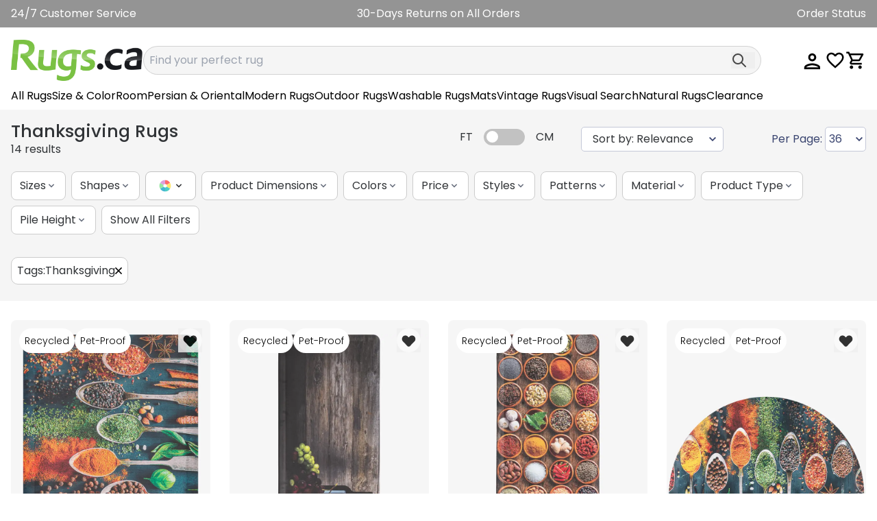

--- FILE ---
content_type: text/html; charset=utf-8
request_url: https://rugs.ca/rugs?tags=thanksgiving
body_size: 64620
content:


<!DOCTYPE html>
<html lang="en">
  <head>
    <link rel="preconnect" href="https://assets.rugimg.com/" crossorigin />
    <link rel='preload' as='image' href="https://assets.rugimg.com/logos/ca-logo-2.png" fetchpriority="high" crossorigin />
    <link rel='preload' as='script' href="https://assets.rugimg.com/_includes/dist/siteComponents.0bfb3edd7748ae1e3dbc.js" fetchpriority="high" crossorigin /> 
    <link rel='preload' as='style' href="https://assets.rugimg.com/_includes/dist/vendorStyles.87599f112b3fe9eeda1a.css" fetchpriority="high" />
    <link rel='preload' as='style' href="https://assets.rugimg.com/_includes/dist/mainStyles.04f58be2c6fe6987ecb1.css" fetchpriority="high" />
    <link rel='preload' as='script' href="https://ajax.googleapis.com/ajax/libs/jquery/3.7.1/jquery.min.js" fetchpriority="high" crossorigin />
    
    <link rel='preload' as='script' href="https://cdn.jsdelivr.net/npm/bootstrap@4.5.2/dist/js/bootstrap.min.js" fetchpriority="high" crossorigin />
    

    
    
    <link rel='preload' as='style' href="https://assets.rugimg.com/_includes/dist/twind.27ec62ea8c38c5fa4e94.css" fetchpriority="high" />
    

    

    <script>
      window.site_config = {
          shipping_estimates: false
      }
      </script>
      <script>
        !function(e,t){if("function"==typeof define&&define.amd)define("hoverintent",["module"],t);else if("undefined"!=typeof exports)t(module);else{var n={exports:{}};t(n),e.hoverintent=n.exports}}(this,function(e){"use strict";var t=Object.assign||function(e){for(var t=1;t<arguments.length;t++){var n=arguments[t];for(var o in n)Object.prototype.hasOwnProperty.call(n,o)&&(e[o]=n[o])}return e};e.exports=function(e,n,o){function i(e,t){return y&&(y=clearTimeout(y)),b=0,p?void 0:o.call(e,t)}function r(e){m=e.clientX,d=e.clientY}function u(e,t){if(y&&(y=clearTimeout(y)),Math.abs(h-m)+Math.abs(E-d)<x.sensitivity)return b=1,p?void 0:n.call(e,t);h=m,E=d,y=setTimeout(function(){u(e,t)},x.interval)}function s(t){return L=!0,y&&(y=clearTimeout(y)),e.removeEventListener("mousemove",r,!1),1!==b&&(h=t.clientX,E=t.clientY,e.addEventListener("mousemove",r,!1),y=setTimeout(function(){u(e,t)},x.interval)),this}function c(t){return L=!1,y&&(y=clearTimeout(y)),e.removeEventListener("mousemove",r,!1),1===b&&(y=setTimeout(function(){i(e,t)},x.timeout)),this}function v(t){L||(p=!0,n.call(e,t))}function a(t){!L&&p&&(p=!1,o.call(e,t))}function f(){e.addEventListener("focus",v,!1),e.addEventListener("blur",a,!1)}function l(){e.removeEventListener("focus",v,!1),e.removeEventListener("blur",a,!1)}var m,d,h,E,L=!1,p=!1,T={},b=0,y=0,x={sensitivity:7,interval:100,timeout:0,handleFocus:!1};return T.options=function(e){var n=e.handleFocus!==x.handleFocus;return x=t({},x,e),n&&(x.handleFocus?f():l()),T},T.remove=function(){e&&(e.removeEventListener("mouseover",s,!1),e.removeEventListener("mouseout",c,!1),l())},e&&(e.addEventListener("mouseover",s,!1),e.addEventListener("mouseout",c,!1)),T}});
      </script>



  <link rel="stylesheet" type="text/css" media="all" href="https://assets.rugimg.com/_includes/dist/vendorStyles.87599f112b3fe9eeda1a.css" />
  <link rel="stylesheet" type="text/css" media="all" href="https://assets.rugimg.com/_includes/dist/mainStyles.04f58be2c6fe6987ecb1.css" />
  
  <link rel="stylesheet" type="text/css" media="all" href="https://assets.rugimg.com/_includes/dist/mainThemeStyles.e9ee2794f871597fe2a4.css" />
  
  <link rel="stylesheet" type="text/css" media="all" href="https://assets.rugimg.com/_includes/dist/twind.27ec62ea8c38c5fa4e94.css" />


<link rel="preconnect" href="https://fonts.googleapis.com">
<link rel="preconnect" href="https://fonts.gstatic.com" crossorigin>
<link href="https://fonts.googleapis.com/css2?family=Poppins:ital,wght@0,100;0,200;0,300;0,400;0,500;0,600;0,700;0,800;0,900;1,100;1,200;1,300;1,400;1,500;1,600;1,700;1,800;1,900&display=swap" rel="stylesheet">
<style>
.poppins-thin {
  font-family: "Poppins", sans-serif;
  font-weight: 100;
  font-style: normal;
}

.poppins-extralight {
  font-family: "Poppins", sans-serif;
  font-weight: 200;
  font-style: normal;
}

.poppins-light {
  font-family: "Poppins", sans-serif;
  font-weight: 300;
  font-style: normal;
}

.poppins-regular {
  font-family: "Poppins", sans-serif;
  font-weight: 400;
  font-style: normal;
}

.poppins-medium {
  font-family: "Poppins", sans-serif;
  font-weight: 500;
  font-style: normal;
}

.poppins-semibold {
  font-family: "Poppins", sans-serif;
  font-weight: 600;
  font-style: normal;
}

.poppins-bold {
  font-family: "Poppins", sans-serif;
  font-weight: 700;
  font-style: normal;
}

.poppins-extrabold {
  font-family: "Poppins", sans-serif;
  font-weight: 800;
  font-style: normal;
}

.poppins-black {
  font-family: "Poppins", sans-serif;
  font-weight: 900;
  font-style: normal;
}

.poppins-thin-italic {
  font-family: "Poppins", sans-serif;
  font-weight: 100;
  font-style: italic;
}

.poppins-extralight-italic {
  font-family: "Poppins", sans-serif;
  font-weight: 200;
  font-style: italic;
}

.poppins-light-italic {
  font-family: "Poppins", sans-serif;
  font-weight: 300;
  font-style: italic;
}

.poppins-regular-italic {
  font-family: "Poppins", sans-serif;
  font-weight: 400;
  font-style: italic;
}

.poppins-medium-italic {
  font-family: "Poppins", sans-serif;
  font-weight: 500;
  font-style: italic;
}

.poppins-semibold-italic {
  font-family: "Poppins", sans-serif;
  font-weight: 600;
  font-style: italic;
}

.poppins-bold-italic {
  font-family: "Poppins", sans-serif;
  font-weight: 700;
  font-style: italic;
}

.poppins-extrabold-italic {
  font-family: "Poppins", sans-serif;
  font-weight: 800;
  font-style: italic;
}

.poppins-black-italic {
  font-family: "Poppins", sans-serif;
  font-weight: 900;
  font-style: italic;
}
</style>









<script src="https://www.google.com/recaptcha/api.js" async></script>
<link
  rel="stylesheet"
  href="https://cdn.jsdelivr.net/npm/swiper@11/swiper-bundle.min.css"
/>
<style>

        /* ========== Fancy Arrows ========== */
    .swiper-button-prev,
    .swiper-button-next {
      /* White, circular button with shadow */
      background-color: #fff;
      width: 2.5rem;
      height: 2.5rem;
      border-radius: 9999px;  /* fully round */
      box-shadow: 0 2px 4px rgba(0, 0, 0, 0.2);
      display: flex;
      align-items: center;
      justify-content: center;
      transition: transform 0.3s ease, background-color 0.3s ease;
    }
    @media (hover: hover) {
      .swiper-button-prev:hover,
      .swiper-button-next:hover {
        transform: scale(1.05);
        background-color: #f8f8f8;
      }
    }
    /* Make the arrow icons smaller, dark gray */
    .swiper-button-prev::after,
    .swiper-button-next::after {
      font-size: 1rem;
      color: #333;
    }
</style>

<script>

    window.g_list_id = "RN6pMc";
    window.s_list_id = null;
    </script>
    <meta charset="utf-8" />
    <meta name="copyright" content="Copyright" />
    <meta http-equiv="X-UA-Compatible" content="IE=edge" />
    

    <meta name="description" content="" />

    <meta name="keywords" content="" />
    <meta name="viewport" content="width=device-width, initial-scale=1.0"  />
    <meta name="format-detection" content="telephone=no" />
    <meta name="skype_toolbar" content="skype_toolbar_parser_compatible" />
    
    <meta name="google-site-verification" content="DEDhJETCy0zI4nNC2BC6ZIvTV4mVcn9wMbnj-UtJUoE" />
    <meta name="google-site-verification" content="Ag_bRuLusLiZQoX3XL3qbTxC5aQcOawqUxTmp5Z7GmU" />
    

    

    
      <link href="//assets.rugimg.com/rugs_ca/apple-touch-icon-120x120.png" sizes="120x120" rel="apple-touch-icon">
      <link href="//assets.rugimg.com/rugs_ca/apple-touch-icon-180x180.png" sizes="180x180" rel="apple-touch-icon">
    
    
    <link href="//assets.rugimg.com/rugs_ca/favicon.ico" type="image/png" rel="icon"/>
    
    
      <link rel="canonical" href="https://rugs.ca/rugs?tags=thanksgiving" />
    

    <title>Thanksgiving Rugs | Rugs.ca</title>
    

<script type="module" src="https://assets.rugimg.com/_includes/dist/vendorNew.25ca62da057aae2c811f.js"></script>
<style>
.noUi-target,.noUi-target *{-webkit-touch-callout:none;-webkit-tap-highlight-color:transparent;-webkit-user-select:none;-ms-touch-action:none;touch-action:none;-ms-user-select:none;-moz-user-select:none;user-select:none;-moz-box-sizing:border-box;box-sizing:border-box}.noUi-target{position:relative}.noUi-base,.noUi-connects{width:100%;height:100%;position:relative;z-index:1}.noUi-connects{overflow:hidden;z-index:0}.noUi-connect,.noUi-origin{will-change:transform;position:absolute;z-index:1;top:0;right:0;height:100%;width:100%;-ms-transform-origin:0 0;-webkit-transform-origin:0 0;-webkit-transform-style:preserve-3d;transform-origin:0 0;transform-style:flat}.noUi-txt-dir-rtl.noUi-horizontal .noUi-origin{left:0;right:auto}.noUi-vertical .noUi-origin{top:-100%;width:0}.noUi-horizontal .noUi-origin{height:0}.noUi-handle{-webkit-backface-visibility:hidden;backface-visibility:hidden;position:absolute}.noUi-touch-area{height:100%;width:100%}.noUi-state-tap .noUi-connect,.noUi-state-tap .noUi-origin{-webkit-transition:transform .3s;transition:transform .3s}.noUi-state-drag *{cursor:inherit!important}.noUi-horizontal{height:18px}.noUi-horizontal .noUi-handle{width:34px;height:28px;right:-17px;top:-6px}.noUi-vertical{width:18px}.noUi-vertical .noUi-handle{width:28px;height:34px;right:-6px;bottom:-17px}.noUi-txt-dir-rtl.noUi-horizontal .noUi-handle{left:-17px;right:auto}.noUi-target{background:#FAFAFA;border-radius:4px;border:1px solid #D3D3D3;box-shadow:inset 0 1px 1px #F0F0F0,0 3px 6px -5px #BBB}.noUi-connects{border-radius:3px}.noUi-connect{background:#3FB8AF}.noUi-draggable{cursor:ew-resize}.noUi-vertical .noUi-draggable{cursor:ns-resize}.noUi-handle{border:1px solid #D9D9D9;border-radius:3px;background:#FFF;cursor:default;box-shadow:inset 0 0 1px #FFF,inset 0 1px 7px #EBEBEB,0 3px 6px -3px #BBB}.noUi-active{box-shadow:inset 0 0 1px #FFF,inset 0 1px 7px #DDD,0 3px 6px -3px #BBB}.noUi-handle:after,.noUi-handle:before{content:"";display:block;position:absolute;height:14px;width:1px;background:#E8E7E6;left:14px;top:6px}.noUi-handle:after{left:17px}.noUi-vertical .noUi-handle:after,.noUi-vertical .noUi-handle:before{width:14px;height:1px;left:6px;top:14px}.noUi-vertical .noUi-handle:after{top:17px}[disabled] .noUi-connect{background:#B8B8B8}[disabled] .noUi-handle,[disabled].noUi-handle,[disabled].noUi-target{cursor:not-allowed}.noUi-pips,.noUi-pips *{-moz-box-sizing:border-box;box-sizing:border-box}.noUi-pips{position:absolute;color:#999}.noUi-value{position:absolute;white-space:nowrap;text-align:center}.noUi-value-sub{color:#ccc;font-size:10px}.noUi-marker{position:absolute;background:#CCC}.noUi-marker-sub{background:#AAA}.noUi-marker-large{background:#AAA}.noUi-pips-horizontal{padding:10px 0;height:80px;top:100%;left:0;width:100%}.noUi-value-horizontal{-webkit-transform:translate(-50%,50%);transform:translate(-50%,50%)}.noUi-rtl .noUi-value-horizontal{-webkit-transform:translate(50%,50%);transform:translate(50%,50%)}.noUi-marker-horizontal.noUi-marker{margin-left:-1px;width:2px;height:5px}.noUi-marker-horizontal.noUi-marker-sub{height:10px}.noUi-marker-horizontal.noUi-marker-large{height:15px}.noUi-pips-vertical{padding:0 10px;height:100%;top:0;left:100%}.noUi-value-vertical{-webkit-transform:translate(0,-50%);transform:translate(0,-50%);padding-left:25px}.noUi-rtl .noUi-value-vertical{-webkit-transform:translate(0,50%);transform:translate(0,50%)}.noUi-marker-vertical.noUi-marker{width:5px;height:2px;margin-top:-1px}.noUi-marker-vertical.noUi-marker-sub{width:10px}.noUi-marker-vertical.noUi-marker-large{width:15px}.noUi-tooltip{display:block;position:absolute;border:1px solid #D9D9D9;border-radius:3px;background:#fff;color:#000;padding:5px;text-align:center;white-space:nowrap}.noUi-horizontal .noUi-tooltip{-webkit-transform:translate(-50%,0);transform:translate(-50%,0);left:50%;bottom:120%}.noUi-vertical .noUi-tooltip{-webkit-transform:translate(0,-50%);transform:translate(0,-50%);top:50%;right:120%}.noUi-horizontal .noUi-origin>.noUi-tooltip{-webkit-transform:translate(50%,0);transform:translate(50%,0);left:auto;bottom:10px}.noUi-vertical .noUi-origin>.noUi-tooltip{-webkit-transform:translate(0,-18px);transform:translate(0,-18px);top:auto;right:28px}
</style>
<style>
  /* Custom CSS for smoothness */
  .image-grid {
    scroll-behavior: smooth; /* Smooth scrolling */
    overflow-y: auto; /* Enable vertical scroll */
    overscroll-behavior: contain; /* Prevent scroll bounce issues */
  }

  .image-item {
    will-change: transform; /* Prepare for transforms */
    transform: translateZ(0); /* Trigger GPU acceleration */
    backface-visibility: hidden; /* Reduce flickering */
  }
  .swatch-container {
  will-change: transform;
  transform: translateZ(0);
  backface-visibility: hidden;
}
</style>
<style>
#BrowseCarousel{
  visibility: hidden;
  max-height: 154px;
}
@media (max-width: 400px){
#BrowseCarousel{
  visibility: hidden;
  max-height: 154px;
}
}
@media (max-width: 600px){
#BrowseCarousel{
  visibility: hidden;
  max-height: 148px;
}
}
#BrowseCarousel.swiper-initialized{
  visibility:visible;
  max-height: none;
}
</style>
<style>
   .hover-swiper-container {
      position: relative;
      /* We'll set aspect-ratio in JS to match the main image. */
      overflow: hidden;
    }

    /* Hide arrows until hovered (on devices that support hover). */
    .hover-swiper-container .swiper-button-prev,
    .hover-swiper-container .swiper-button-next {
      opacity: 0;
      transition: opacity 0.3s;
    }
    @media (hover: hover) {
      .hover-swiper-container:hover .swiper-button-prev,
      .hover-swiper-container:hover .swiper-button-next {
        opacity: 1;
      }
    }
  @media (min-width: 768px){
    .hover-swiper-container .swiper-pagination {
      display: none;
    }
  }
    /* Position pagination in bottom-right corner. Tailwind 'absolute' plus 'bottom-[...]', 'right-[...]' also possible. */
    @media (max-width: 768px) {
  .hover-swiper-container .swiper-pagination {
    position: absolute;
    bottom: 0px;
    right: 0px;
    
    text-align: right;
    
  }
}



    /* Example bullet "pop" keyframes */
    @keyframes bulletPop {
      0%   { transform: scale(1); }
      50%  { transform: scale(1.2); }
      100% { transform: scale(1); }
    }

    /* Slides: flex center so images are centered if smaller than container */
    .hover-swiper-container .swiper-slide {
      justify-content:  center;
      align-items: center;
    }
        /* ========== Fancy Arrows ========== */
    .hover-swiper-container .swiper-button-prev,
    .hover-swiper-container .swiper-button-next {
      /* White, circular button with shadow */
      background-color: #fff;
      width: 2.5rem;
      height: 2.5rem;
      border-radius: 9999px;  /* fully round */
      box-shadow: 0 2px 4px rgba(0, 0, 0, 0.2);
      display: flex;
      align-items: center;
      justify-content: center;
      transition: transform 0.3s ease, background-color 0.3s ease;
    }
    @media (hover: hover) {
      .hover-swiper-container:hover .swiper-button-prev:hover,
      .hover-swiper-container:hover .swiper-button-next:hover {
        transform: scale(1.05);
        background-color: #f8f8f8;
      }
    }
    /* Make the arrow icons smaller, dark gray */
    .hover-swiper-container .swiper-button-prev::after,
    .hover-swiper-container .swiper-button-next::after {
      font-size: 1rem;
      color: #333;
    }
    .hover-swiper-container .swiper-button-disabled{
      display: none;
    }
</style>


  


  <script>
      function track_element_clicked(section, element_name, more_context) {
          
      }
      window.dataLayer = window.dataLayer || [];
      function gtag(){dataLayer.push(arguments);}
  </script>



    <!-- start -- online payment app stripe -->
    



    
    <style>
    body{
      font-family: -apple-system, BlinkMacSystemFont, sans-serif;
      -webkit-font-smoothing: antialiased;
    }
    body{
      font-family: "poppins", Helvetica Neue, Helvetica, sans-serif;
      -webkit-font-smoothing: antialiased;
    }
    </style>
    

    
    <script>
function getTimeRemaining(endtime){
    const total = Date.parse(endtime + "Z") - Date.parse(new Date().toUTCString());
    const seconds = Math.floor( (total/1000) % 60 );
    const minutes = Math.floor( (total/1000/60) % 60 );
    const hours = Math.floor( (total/(1000*60*60)) % 24 );
    const days = Math.floor( total/(1000*60*60*24) );
  
    return {
      total,
      days,
      hours,
      minutes,
      seconds
    };
  }
function initCountdown(className, endtime, f) {
    const c = document.getElementsByClassName(className);
    const interval = setInterval(() => {
      const t = getTimeRemaining(endtime);
      for (var x=0; x<c.length; x++){
       c[x].innerHTML = f(t);
      }
      if (t.total <= 0) {
        clearInterval(interval);
      }
    },1000);
  }

window.CountdownTimer = initCountdown;
    </script>


</head>
<div id="searchBoxTest"></div>
<script>

</script>
<style>
  .visually-hidden {
  clip: rect(0 0 0 0);
  clip-path: inset(50%);
  height: 1px;
  overflow: hidden;
  position: absolute;
  white-space: nowrap;
  width: 1px;
}
</style>
<body id="root">
  <script src="https://ajax.googleapis.com/ajax/libs/jquery/3.7.1/jquery.min.js" crossorigin></script>
  <script src="https://assets.rugimg.com/_includes/dist/siteComponents.0bfb3edd7748ae1e3dbc.js"  type="module"></script>


  
 
  <script src="https://cdn.jsdelivr.net/npm/bootstrap@4.5.2/dist/js/bootstrap.min.js" crossorigin></script>


  
  
      <script async src="https://www.googletagmanager.com/gtag/js?id=AW-1041897238"></script>
      <script>

      gtag('js', new Date());
      
      gtag('config', "G-SSKBCQD6K6");
      
      gtag('config', "AW-1041897238",  {'allow_enhanced_conversions':true });
    
      </script>
  
  
  <!-- Facebook Pixel Code -->
  <script>
    !function(f,b,e,v,n,t,s)
    {if(f.fbq)return;n=f.fbq=function(){n.callMethod?
    n.callMethod.apply(n,arguments):n.queue.push(arguments)};
    if(!f._fbq)f._fbq=n;n.push=n;n.loaded=!0;n.version='2.0';
    n.queue=[];t=b.createElement(e);t.async=!0;
    t.src=v;s=b.getElementsByTagName(e)[0];
    s.parentNode.insertBefore(t,s)}(window, document,'script',
    'https://connect.facebook.net/en_US/fbevents.js');
    fb_details = {};
    
    fb_details['external_id'] = "610a92f41c799d3de1020a3cc9e4b2d315dfe1c5fd0c51423bc72dd7410811c5";
    fbq('init', '125385124755069', fb_details);
    fbq('track', 'PageView');
  </script>
  <!-- End Facebook Pixel Code -->
  
  <div class="overflow-x-clip md:overflow-x-visible">
  
  
  
    <script src="https://accounts.google.com/gsi/client" async defer></script>
    
    <div id="g_id_onload"  data-auto_prompt="true" data-itp_support="false" data-context="signin" data-ux_mode="popup" data-client_id="617839167826-j92icrlkeosnjcaftmp2520u1c0tt3cr.apps.googleusercontent.com" data-login_uri="https://rugs.ca/account/google/onetap?loadCart=True"></div>
    

  
  <div id="giveaway_pop"></div>
  
    
      
        
        <style>
#hellobar{
    background: #949494;
}
</style>
<div class="container max-w-full hidden lg:block text-white px-0 z-30 relative z-10" id="hellobar">
    <div class="grid grid-cols-12 gap-5 mx-auto max-w-screen-2xl min-[0px]:px-4 py-2">
        <div class="col-span-3 text-left">
            
    
        <a href="https://rugs.ca/customer-service" class="text-white hover:text-white">
    
            24/7 Customer Service
    
        </a>
    
        </div>
        <div class="col-span-6 text-center">
            
    
            30-Days Returns on All Orders
    
        </div>
        <div class="col-span-3 text-right">
            
    
        <a href="/order-status/" class="text-white hover:text-white">
    
            Order Status
    
        </a>
    
        </div>
    </div>
</div>
      
    
  

  
      








<script>
window.opensearch_config = {
  siteKey: 'rugs_ca',
}
</script>
<header>
  <div class="grid grid-cols-1 gap-x-5 mx-auto max-w-screen-2xl lg:py-2">
    
<div class="grid grid-cols-12 relative pb-lg-0 lg:hidden bg-white min-[0px]:py-4 ">
  <div class="col-span-12 absolute left-0 right-0 top-0 hidden bg-white z-40" id="MSearch">
    <div class="inline-flex w-full gap-4 min-[0px]:py-4 min-[0px]:pl-4 min-[0px]:pr-6">
        <div class="w-1/12 flex items-center">
          <svg onClick="CloseSearch();" height="28" width="28" id="CloseMenuX" xmlns="http://www.w3.org/2000/svg" viewBox="0 0 320 512"><!--! Font Awesome Pro 6.1.1 by @fontawesome - https://fontawesome.com License - https://fontawesome.com/license (Commercial License) Copyright 2022 Fonticons, Inc. --><path d="M312.1 375c9.369 9.369 9.369 24.57 0 33.94s-24.57 9.369-33.94 0L160 289.9l-119 119c-9.369 9.369-24.57 9.369-33.94 0s-9.369-24.57 0-33.94L126.1 256L7.027 136.1c-9.369-9.369-9.369-24.57 0-33.94s24.57-9.369 33.94 0L160 222.1l119-119c9.369-9.369 24.57-9.369 33.94 0s9.369 24.57 0 33.94L193.9 256L312.1 375z"/></svg>
        </div>
        <div class="w-11/12 flex items-center">
          <div class="w-full border rounded-full border-[--secondary-grey]" id="searchbox"></div>
        </div>
      </div>
  </div>
  <div class="col-span-3 text-center flex lg:hidden items-center my-auto min-[0px]:px-3">
    <button class="navbar-toggler" onclick="OpenMainMenu();" aria-expanded="false" aria-label="Main Navigation Menu">
        <svg class="h-6 w-5" xmlns="http://www.w3.org/2000/svg" viewBox="0 0 448 512"><path d="M0 80C0 71.16 7.164 64 16 64H432C440.8 64 448 71.16 448 80C448 88.84 440.8 96 432 96H16C7.164 96 0 88.84 0 80zM0 240C0 231.2 7.164 224 16 224H432C440.8 224 448 231.2 448 240C448 248.8 440.8 256 432 256H16C7.164 256 0 248.8 0 240zM432 416H16C7.164 416 0 408.8 0 400C0 391.2 7.164 384 16 384H432C440.8 384 448 391.2 448 400C448 408.8 440.8 416 432 416z"/></svg>
    </button>
      <a class="flex lg:hidden items-center" id="SearchIcon">
          <svg class="search-icon" xmlns="http://www.w3.org/2000/svg" viewBox="0 0 512 512"><path d="M504.1 471l-134-134C399.1 301.5 415.1 256.8 415.1 208c0-114.9-93.13-208-208-208S-.0002 93.13-.0002 208S93.12 416 207.1 416c48.79 0 93.55-16.91 129-45.04l134 134C475.7 509.7 481.9 512 488 512s12.28-2.344 16.97-7.031C514.3 495.6 514.3 480.4 504.1 471zM48 208c0-88.22 71.78-160 160-160s160 71.78 160 160s-71.78 160-160 160S48 296.2 48 208z"/></svg>
      </a>
  </div>
  <div class="col-span-6 flex justify-center align-items-center px-[15px]">
      <a href="/" aria-label="Rugs.ca"><img src="https://assets.rugimg.com/logos/ca-logo-2.png"  class="w-full max-h-12" alt="Rugs.ca"/></a>
  </div>
  <div class="col-span-3 flex justify-content-end justify-center items-center header--logo-group min-[0px]:px-3">
    <div class="wish-group">
      <a href="/wishlist/" aria-label="Wishlist" class="mr-1">
        
        <div class="header-icon">
          <div class="wishlist-counter invisible"><div class="wish-count">0</div></div>
          <div>
            <svg class="wish-icon" xmlns="http://www.w3.org/2000/svg" xmlns:xlink="http://www.w3.org/1999/xlink" x="0px" y="0px" viewBox="0 0 24 24">
              <path d="M16.5,3c-1.7,0-3.4,0.8-4.5,2.1C10.9,3.8,9.2,3,7.5,3C4.4,3,2,5.4,2,8.5c0,3.8,3.4,6.9,8.6,11.5l1.4,1.3
                l1.4-1.3c5.2-4.7,8.6-7.8,8.6-11.5C22,5.4,19.6,3,16.5,3z M12.1,18.5L12,18.6l-0.1-0.1C7.1,14.2,4,11.4,4,8.5C4,6.5,5.5,5,7.5,5
                c1.5,0,3,1,3.6,2.4h1.9C13.5,6,15,5,16.5,5c2,0,3.5,1.5,3.5,3.5C20,11.4,16.9,14.2,12.1,18.5z"/>
            </svg>
          </div>
        </div>
      </a>
    </div>
    <div class="cart-group">
      <a href="/cart/" aria-label="Shopping Cart">
        
        <div class="header-icon">
          <div class="cart-counter invisible"><div class="c-count">0</div></div>
          <div>
            <svg class="cart-icon" xmlns="http://www.w3.org/2000/svg" xmlns:xlink="http://www.w3.org/1999/xlink" x="0px" y="0px" viewBox="0 0 24 24">
              <path d="M15.6,13c0.7,0,1.4-0.4,1.7-1l3.6-6.5C21.2,4.8,20.8,4,20,4H5.2L4.3,2H1v2h2l3.6,7.6L5.2,14
              c-0.7,1.3,0.2,3,1.8,3h12v-2H7l1.1-2H15.6z M6.2,6h12.1l-2.8,5h-7L6.2,6z M7,18c-1.1,0-2,0.9-2,2s0.9,2,2,2s2-0.9,2-2S8.1,18,7,18
              z M17,18c-1.1,0-2,0.9-2,2s0.9,2,2,2s2-0.9,2-2S18.1,18,17,18z"/>
            </svg>
          </div>
        </div>
      </a>
    </div>
  </div>
</div>


  <div class="absolute top-0 bottom-0 left-0 right-[10%] md:right-1/4 z-40 h-full overflow-y-scroll hidden lg:hidden" id="mobileNav">
    <div class="relative bg-white h-screen z-50">
    
        <div class="grid grid-cols-12 bg-white" id="mMainMenu"> 
  <div class="col-span-12 border-b border-[--secondary-grey]">
    <div class="grid grid-cols-12 gap-4 self-center min-[0px]:mx-3.5 min-[0px]:my-4">
      <div class="col-span-5 h4 mb-0 flex items-center">
        <div class="flex items-center">
          <a href="#" onClick="CloseMainMenu();" class="flex items-center"  aria-label="close menu" >
            <svg class="h-7 w-7" xmlns="http://www.w3.org/2000/svg" viewBox="0 0 320 512"><path d="M312.1 375c9.369 9.369 9.369 24.57 0 33.94s-24.57 9.369-33.94 0L160 289.9l-119 119c-9.369 9.369-24.57 9.369-33.94 0s-9.369-24.57 0-33.94L126.1 256L7.027 136.1c-9.369-9.369-9.369-24.57 0-33.94s24.57-9.369 33.94 0L160 222.1l119-119c9.369-9.369 24.57-9.369 33.94 0s9.369 24.57 0 33.94L193.9 256L312.1 375z"/></svg>
          </a>
        </div>
        <div class="h4 mb-0 ml-3">Menu</div>
      </div>
      <div class="col-span-7 flex justify-end items-center">
          
            <a href="/account/login" class="flex items-center text-sm">
              <svg class="w-5" xmlns="http://www.w3.org/2000/svg" viewBox="0 0 512 512"><path d="M256 0C114.6 0 0 114.6 0 256s114.6 256 256 256s256-114.6 256-256S397.4 0 256 0zM256 128c39.77 0 72 32.24 72 72S295.8 272 256 272c-39.76 0-72-32.24-72-72S216.2 128 256 128zM256 448c-52.93 0-100.9-21.53-135.7-56.29C136.5 349.9 176.5 320 224 320h64c47.54 0 87.54 29.88 103.7 71.71C356.9 426.5 308.9 448 256 448z"/></svg>
              <div class="ml-2">Sign Up / Login</div>
            </a>
          
      </div>
    </div>
  </div>
  <div class="col-span-12">
    <ul class="border-b border-[--secondary-grey] min-[0px]:px-4">
      <li>
        <div class="inline-flex min-[0px]:py-4 min-[0px]:mt-4 w-full">
          <a href="#" onClick="OpenSubMenu('mFeatured')" class="inline-flex w-full text-2xl no-underline">
            All Rugs
            <div class="mobile-r-arrow"><svg class="arrow-icon" xmlns="http://www.w3.org/2000/svg" viewBox="0 0 448 512"><path d="M438.6 278.6l-160 160C272.4 444.9 264.2 448 256 448s-16.38-3.125-22.62-9.375c-12.5-12.5-12.5-32.75 0-45.25L338.8 288H32C14.33 288 .0016 273.7 .0016 256S14.33 224 32 224h306.8l-105.4-105.4c-12.5-12.5-12.5-32.75 0-45.25s32.75-12.5 45.25 0l160 160C451.1 245.9 451.1 266.1 438.6 278.6z"/></svg></div>
          </a>
        </div>
        <div class="all-rugs-mobile border-b border-[--secondary-grey]">
          <div class="overflow-x-auto min-[0px]:pb-3">
            <div class="w-max flex flex-row gap-4 min-[0px]:mx-4">
              <a href="/rugs?badge=trending" class="block w-[128px]">
                <img loading="lazy" src="https://assets.rugimg.com/rugs_com/mobile_menu/top-sellers.jpg" width="184px" height="184px"  class="rounded" alt="Top Sellers">
                <p class="text-center body_2">Top Sellers</p>
              </a>
              <a href="/rugs?tags=washable&tags=outdoor" class="block w-[128px]">
                <img loading="lazy" src="https://assets.rugimg.com/rugs_com/mobile_menu/pet-friendly.jpg" width="184px" height="184px" class="rounded" alt="Pet Friendly">
                <p class="text-center body_2">Pet Friendly</p>
              </a>
              <a href="/rugs?collections=eco+southwestern&collections=eco+traditional&collections=eco+trellis" class="block w-[128px]">
                <img loading="lazy" src="https://assets.rugimg.com/rugs_com/mobile_menu/eco-friendly.jpg" width="184px" height="184px" class="rounded" alt="Eco Friendly">
                <p class="text-center body_2">Eco Friendly</p>
              </a>
              <a href="/rugs?tags=kids" class="block w-[128px]">
                <img loading="lazy" src="https://assets.rugimg.com/rugs_com/mobile_menu/kids.jpg" width="184px" height="184px" class="rounded" alt="Kid Rugs">
                <p class="text-center body_2">Kids</p>
              </a>
              <a href="/p/new-arrivals" class="block w-[128px]">
                <img loading="lazy" src="https://assets.rugimg.com/rugs_com/mobile_menu/new-arrivals.jpg" width="184px" height="184px" class="rounded" alt="New Arrivals">
                <p class="text-center body_2">New Arrivals</p>
              </a>
              <a href="/rugs?badge=trending" class="block w-[128px]">
                <img loading="lazy" src="https://assets.rugimg.com/rugs_com/mobile_menu/trending.jpg" width="184px" height="184px" class="rounded" alt="Trending">
                <p class="text-center body_2">Trending</p>
              </a>
              <a href="/rugs?weave=hand%20knotted" class="block w-[128px]">
                <img loading="lazy" src="https://assets.rugimg.com/rugs_com/mobile_menu/hand-knotted.jpg" width="184px" height="184px" class="rounded" alt="Hand Knotted">
                <p class="text-center body_2">Hand Knotted</p>
              </a>
              <a href="/rugs?collections=outdoor" class="block w-[128px]">
                <img src="https://assets.rugimg.com/rugs_com/mobile_menu/outdoor.jpg" width="184px" height="184px" class="rounded" alt="Outdoor">
                <p class="text-center body_2">Outdoor</p>
              </a>
              <a href="/rugs?tags=washable" class="block w-[128px]">
                <img loading="lazy" src="https://assets.rugimg.com/rugs_com/mobile_menu/washable.jpg" width="184px" height="184px" class="rounded" alt="Washable">
                <p class="text-center body_2">Washable</p>
              </a>
            </div>
          </div>
        </div>
      </li>
      <li class="my-3"><a href="#" class="text-2xl" onClick="OpenSubMenu('mSize')">Size & Shape</a></li>
      <li class="my-3"><a href="#" class="text-2xl" onClick="OpenSubMenu('mColor')">Color</a></li>
      <li class="my-3"><a href="#" class="text-2xl" onClick="OpenSubMenu('mStyle')">Style</a></li>
      <li class="my-3"><a href="#" class="text-2xl" onClick="OpenSubMenu('mRoom')">Room</a></li>
      <li class="my-3"><a href="#" class="text-2xl" onClick="OpenSubMenu('mPersainOriental')">Persian & Oriental</a></li>
      <li class="my-3"><a href="#" class="text-2xl" onClick="OpenSubMenu('mModern')">Modern</a></li>
      <li class="my-3"><a href="#" class="text-2xl" onClick="OpenSubMenu('mOutdoor')">Outdoor</a></li>
      <li class="my-3"><a href="/p/washable_rugs" class="text-2xl">Washable</a></li>
      <li class="my-3"><a href="#" class="text-2xl" onClick="OpenSubMenu('mNatural')">Natural</a></li>
      <li class="my-3"><a href="/rugs?tags=clearance" class="text-2xl">Clearance</a></li>
      <li class="my-3"><a href="/rugs?tags=seasonal" class="text-2xl">Seasonal</a></li>
      <li class="my-3"><a href="/rugs?product_type=mat" class="text-2xl">Mats</a></li>
      
      <li class="my-3"><a href="/visual_search/" class="text-2xl">Visual Search</a></li>
    </ul>

    <ul class="border-b border-[--secondary-grey] min-[0px]:px-4">
      <li>
        <div class="inline-flex my-3 w-full">
          <a href="/p/new-arrivals"  class="inline-flex w-full text-2xl no-underline">
            New Arrivals
            <div class="mobile-r-arrow"><svg class="arrow-icon" xmlns="http://www.w3.org/2000/svg" viewBox="0 0 448 512"><!--! Font Awesome Pro 6.1.1 by @fontawesome - https://fontawesome.com License - https://fontawesome.com/license (Commercial License) Copyright 2022 Fonticons, Inc. --><path d="M438.6 278.6l-160 160C272.4 444.9 264.2 448 256 448s-16.38-3.125-22.62-9.375c-12.5-12.5-12.5-32.75 0-45.25L338.8 288H32C14.33 288 .0016 273.7 .0016 256S14.33 224 32 224h306.8l-105.4-105.4c-12.5-12.5-12.5-32.75 0-45.25s32.75-12.5 45.25 0l160 160C451.1 245.9 451.1 266.1 438.6 278.6z"/></svg></div>
          </a>
        </div>
        <div class="all-rugs-mobile">
          <div class="white-overlay"></div>
          <div class="overflow-x-auto">
            <div class="w-max flex flex-row gap-4 min-[0px]:mx-4 min-[0px]:pb-4">
            <a href="/rugs?tags=washable" class="block w-[128px]">
              <img loading="lazy" src="https://assets.rugimg.com/rugs_com/mobile_menu/washable.jpg" width="184px" height="184px" class="rounded" alt="Washable">
              <p class="text-center body_2">Washable Rugs</p>
            </a>
            <a href="/rugs?shape=table+runner" class="block w-[128px]">
              <img loading="lazy" src="https://assets.rugimg.com/rugs_com/mobile_menu/table-runners.jpg" width="184px" height="184px" class="rounded"  alt="Table Runners">
              <p class="text-center body_2">Table Runners</p>
            </a>
            <a href="/rugs?tags=medallion&pile=jute" class="block w-[128px]">
              <img loading="lazy" src="https://assets.rugimg.com/rugs_com/mobile_menu/medallion-jute.jpg" width="184px" height="184px" class="rounded"  alt="Medallion Jute">
              <p class="text-center body_2">Medallion Jute</p>
            </a>
            <a href="/rugs?collections=belize+outdoor" class="block w-[128px]">
              <img loading="lazy" src="https://assets.rugimg.com/rugs_com/mobile_menu/outdoor-beilze.jpg" width="184px" height="184px" class="rounded"  alt="Outdoor Belize">
              <p class="text-center body_2">Outdoor Belize</p>
            </a>
            <a href="/rugs?collections=kilim+modern" class="block w-[128px]">
              <img loading="lazy"  src="https://assets.rugimg.com/rugs_com/mobile_menu/modern-kilim.jpg"  width="184px" height="184px" class="rounded"  alt="Modern Kilim">
              <p class="text-center body_2">Modern Kilim</p>
            </a>
            <a href="/rugs?collections=yara" class="block w-[128px]">
              <img loading="lazy"  src="https://assets.rugimg.com/rugs_com/mobile_menu/yara.jpg"  width="184px" height="184px" class="rounded"  alt="Yara">
              <p class="text-center body_2">Yara</p>
            </a>
          </div>
        </div>
        </div>
      </li>
    </ul>

    <ul class="border-b border-[--secondary-grey] min-[0px]:px-4">
      <li class="my-3"><a href="/account/login" class="text-2xl">Sign In</a></li>
      <li class="my-3"><a href="/wishlist/" class="text-2xl">Wishlist</a></li>
      <li class="my-3"><a href="/order-status/" class="text-2xl">Orders</a></li>
      <li class="my-3"><a href="/customer-service/returns" class="text-2xl">Returns</a></li>
    </ul>
    <ul class="border-b border-[--secondary-grey] min-[0px]:px-4">
      
      
      <li class="my-3"><a href="/customer-service/contact" class="text-2xl">Contact Us</a></li>
    </ul>
  </div>
</div> 
      <div class="hidden h-max bg-white z-20" id="mobileSubNav">
        
<div class="w-full mx-0 hidden" id="mFeatured">
  <div class="grid grid-cols-2 min-[0px]:py-3 min-[0px]:px-2.5 gap-4 border-b border-[--secondary-grey]">
    <div class="col-span-1 text-lg font-normal flex self-center">
      <a href="#" onClick="ReturnMainMenu()" class="flex items-center" aria-label="Return to Main Menu"><svg class="arrow-icon" xmlns="http://www.w3.org/2000/svg" viewBox="0 0 448 512"><path d="M447.1 256c0 13.25-10.76 24.01-24.01 24.01H83.9l132.7 126.6c9.625 9.156 9.969 24.41 .8125 33.94c-9.156 9.594-24.34 9.938-33.94 .8125l-176-168C2.695 268.9 .0078 262.6 .0078 256S2.695 243.2 7.445 238.6l176-168C193 61.51 208.2 61.85 217.4 71.45c9.156 9.5 8.812 24.75-.8125 33.94l-132.7 126.6h340.1C437.2 232 447.1 242.8 447.1 256z"/></svg> <span class="ml-2"><strong>All Rugs</strong></span></a>
    </div>
    <div class="col-span-1 flex justify-content-end">
      <a href="/rugs" class="bg-gradient-to-r from-[var(--third-color)] to-[var(--secondary-color)] inline-block leading-5 border-0 rounded-3xl text-xs tracking-wide text-white font-light whitespace-pre text-center min-[0px]:py-2 min-[0px]:px-3 " onclick="track_element_clicked('Mobile Nav', 'Color Submenu', 'Shop All Button (Top)')">Shop All Rugs</a>
    </div>
  </div>
  <div class="grid grid-cols-2 min-[0px]:p-4 gap-4 border-b border-[--secondary-grey]">
    <div class="col-span-2 text-xl">Featured Categories</div>
    <a href="/p/washable_rugs" class="block col-span-1 text-sm">
      <img src="https://assets.rugimg.com/rugs_com/mobile_menu/featured/fc-washable.jpg" width="296px" height="296px" loading="lazy" class="w-full rounded mb-2" alt="Washable" />
      <p>Washable</p>
    </a>
    <a href="/rugs?collections=eco+southwestern&collections=eco+traditional&collections=eco+trellis" class="block col-span-1 text-sm">
      <img src="https://assets.rugimg.com/rugs_com/mobile_menu/featured/fc-eco.jpg" width="296px" height="296px" loading="lazy" class="w-full rounded mb-2" alt="Eco Recycled" />
      <p>Eco Recycled</p>
    </a>
    <a href="/rugs?tags=modern" class="block col-span-1 text-sm">
      <img src="https://assets.rugimg.com/rugs_com/mobile_menu/featured/fc-modern.jpg" width="296px" height="296px" loading="lazy" class="w-full rounded mb-2" alt="Modern" />
      <p>Modern</p>
    </a>
    <a href="/rugs?weave=hand+knotted" class="block col-span-1 text-sm">
      <img src="https://assets.rugimg.com/rugs_com/mobile_menu/featured/fc-hand-knotted.jpg" width="296px" height="296px" loading="lazy" class="w-full rounded mb-2" alt="Hand Knotted" />
      <p>Hand Knotted</p>
    </a>
    <a href="/rugs?tags=shag" class="block col-span-1 text-sm">
      <img src="https://assets.rugimg.com/rugs_com/mobile_menu/featured/fc-shag.jpg" width="296px" height="296px" loading="lazy" class="w-full rounded mb-2" alt="Shag" />
      <p>Shag</p>
    </a>
    <a href="/p/Natural-Rugs" class="block col-span-1 text-sm">
      <img src="https://assets.rugimg.com/rugs_com/mobile_menu/featured/fc-natural.jpg" width="296px" height="296px" loading="lazy" class="w-full rounded mb-2" alt="Natural" />
      <p>Natural</p>
    </a>
    <a href="/rugs?collections=outdoor" class="block col-span-1 text-sm">
      <img src="https://assets.rugimg.com/rugs_com/mobile_menu/featured/fc-outdoor.jpg" width="296px" height="296px" loading="lazy" class="w-full rounded mb-2" alt="Outdoor" />
      <p>Outdoor</p>
    </a>
    <a href="/rugs?shape=table+runner" class="block col-span-1 text-sm">
      <img src="https://assets.rugimg.com/rugs_com/mobile_menu/featured/fc-table-runner.jpg" width="296px" height="296px" loading="lazy" class="w-full rounded mb-2" alt="Tabel Runners" />
      <p>Table Runners</p>
    </a>
    <a href="/rugs?category=vintage%20rugs" class="block col-span-1 text-sm">
      <img src="https://assets.rugimg.com/rugs_com/mobile_menu/featured/fc-vintage.jpg" width="296px" height="296px" loading="lazy" class="w-full rounded mb-2" alt="Vintage" />
      <p>Vintage</p>
    </a>
    <a href="/bestsellers" class="block col-span-1 text-sm">
      <img src="https://assets.rugimg.com/rugs_com/mobile_menu/featured/fc-top-sellers.jpg" width="296px" height="296px" loading="lazy" class="w-full rounded mb-2" alt="Top Sellers" />
      <p>Top Sellers</p>
    </a>
    <a href="/rugs?tags=persian" class="block col-span-1 text-sm">
      <img src="https://assets.rugimg.com/rugs_com/mobile_menu/featured/fc-persian.jpg" width="296px" height="296px" loading="lazy" class="w-full rounded mb-2" alt="Persian" />
      <p>Persian</p>
    </a>
    <a href="/rugs?tags=geometric" class="block col-span-1 text-sm">
      <img src="https://assets.rugimg.com/rugs_com/mobile_menu/featured/fc-geometric.jpg" width="296px" height="296px" loading="lazy" class="w-full rounded mb-2" alt="Geometric" />
      <p>Geometric</p>
    </a>
    <a href="/rugs?tags=solid" class="block col-span-1 text-sm">
      <img src="https://assets.rugimg.com/rugs_com/mobile_menu/featured/fc-solid.jpg" width="296px" height="296px" loading="lazy" class="w-full rounded mb-2" alt="Solid" />
      <p>Solid</p>
    </a>
    <a href="/rugs?tags=kids" class="block col-span-1 text-sm">
      <img src="https://assets.rugimg.com/rugs_com/mobile_menu/featured/fc-kids.jpg" width="296px" height="296px" loading="lazy" class="w-full rounded mb-2" alt="Kids" />
      <p>Kids</p>
    </a>
    <a href="/rugs?tags=rug+pad" class="block col-span-1 text-sm">
      <img src="https://assets.rugimg.com/rugs_com/mobile_menu/featured/fc-rug-pads.jpg" width="296px" height="296px" loading="lazy" class="w-full rounded mb-2" alt="Rug Pads" />
      <p>Rug Pads</p>
    </a>
    <a href="/rugs?tags=clearance" class="block col-span-1 text-sm">
      <img src="https://assets.rugimg.com/rugs_com/mobile_menu/featured/fc-clearance.jpg" width="296px" height="296px" loading="lazy" class="w-full rounded mb-2" alt="Clearance" />
      <p>Clearance</p>
    </a> 
  </div>
  <div class="col-span-1 bg-lt-grey2 min-[0px]:p-4">
    <a href="/rugs" class="btn-mobile-m w-full">Shop All Rugs</a>
  </div>
</div>




<div class="w-full mx-0 hidden" id="mSize">
  <div class="grid grid-cols-2 min-[0px]:p-4 gap-4 border-b border-[--secondary-grey]">
    <div class="col-span-1 text-lg font-normal flex self-center">
      <a href="#" onClick="ReturnMainMenu()" class="flex items-center" aria-label="Return to Main Menu"><svg class="arrow-icon" xmlns="http://www.w3.org/2000/svg" viewBox="0 0 448 512"><path d="M447.1 256c0 13.25-10.76 24.01-24.01 24.01H83.9l132.7 126.6c9.625 9.156 9.969 24.41 .8125 33.94c-9.156 9.594-24.34 9.938-33.94 .8125l-176-168C2.695 268.9 .0078 262.6 .0078 256S2.695 243.2 7.445 238.6l176-168C193 61.51 208.2 61.85 217.4 71.45c9.156 9.5 8.812 24.75-.8125 33.94l-132.7 126.6h340.1C437.2 232 447.1 242.8 447.1 256z"/></svg> <span class="ml-2"><strong>Size & Shape</strong></span></a>
    </div>
    <div class="col-span-1 flex justify-content-end">
      <a href="/rugs" class="bg-gradient-to-r from-[var(--third-color)] to-[var(--secondary-color)] inline-block leading-5 border-0 rounded-3xl text-xs tracking-wide text-white font-light whitespace-pre text-center min-[0px]:py-2 min-[0px]:px-3 ">Shop All</a>
    </div>
  </div>
  <div class="grid grid-cols-2 gap-x-4 min-[0px]:p-4 border-b border-[--secondary-grey]">
    <div class="col-span-2 text-2xl">Shop by Size</div>
    <div class="col-span-1">
      <ul>
        <li class="min-[0px]:my-4 leading-8"><a href="/rugs?shape=runner">Runners</a></li>
        <li class="min-[0px]:my-4 leading-8"><a href="/rugs?size=2x3">2' x 3'</a></li>
        <li class="min-[0px]:my-4 leading-8"><a href="/rugs?size=4x6">4' x 6'</a></li>
        <li class="min-[0px]:my-4 leading-8"><a href="/rugs?size=5x8">5' x 8'</a></li>
        <li class="min-[0px]:my-4 leading-8"><a href="/rugs?size=6x9">6' x 9'</a></li>
      </ul>
    </div>
    <div class="col-span-1">
      <ul>
        <li class="min-[0px]:my-4 leading-8"><a href="/rugs?size=8x10">8' x 10'</a></li>
        <li class="min-[0px]:my-4 leading-8"><a href="/rugs?size=9x12">9' x 12'</a></li>
        <li class="min-[0px]:my-4 leading-8"><a href="/rugs?size=2x3&size=3x5&size=4x6">Small Rugs</a></li>
        <li class="min-[0px]:my-4 leading-8"><a href="/rugs?size=5x8&size=6x9&size=7x10">Medium Rugs</a></li>
        <li class="min-[0px]:my-4 leading-8"><a href="/rugs?size=8x10&size=9x12&size=10x14">Large Rugs</a></li>
        <li class="min-[0px]:my-4 leading-8"><a href="/rugs?tags=custom">Custom</a></li>
      </ul>
    </div>
  </div>
  <div class="grid grid-cols-3 gap-4 min-[0px]:p-4 min-[0px]:mb-4">
    <div class="col-span-3 text-2xl">Shop by Shape</div>
    <a href="/rugs?shape=rectangle" class="block col-span-1 text-sm" onclick="track_element_clicked('Mobile Nav', 'Size & Shape Submenu', 'Rectangle')">
      <img src="https://assets.rugimg.com/rugs_com/mobile_menu/rectangle.png" width="296px" height="296px" loading="lazy" class="rounded mb-2" alt="Rectangle" />
      <p>Rectangle</p>
    </a>
    <a href="/rugs?shape=round" class="block col-span-1 text-sm" onclick="track_element_clicked('Mobile Nav', 'Size & Shape Submenu', 'Round')">
      <img src="https://assets.rugimg.com/rugs_com/mobile_menu/round.png" width="296px" height="296px" loading="lazy" class="rounded mb-2" alt="Round" />
      <p>Round</p>
    </a>
    <a href="/rugs?shape=oval" class="block col-span-1 text-sm" onclick="track_element_clicked('Mobile Nav', 'Size & Shape Submenu', 'Oval')">
      <img src="https://assets.rugimg.com/rugs_com/mobile_menu/oval.png" width="296px" height="296px" loading="lazy" class="rounded mb-2" alt="Oval" />
      <p>Oval</p>
    </a>
    <a href="/rugs?shape=square" class="block col-span-1 text-sm" onclick="track_element_clicked('Mobile Nav', 'Size & Shape Submenu', 'Square')">
      <img src="https://assets.rugimg.com/rugs_com/mobile_menu/square.png" width="296px" height="296px" loading="lazy" class="rounded mb-2" alt="Square" />
      <p>Square</p>
    </a>
    <a href="/rugs?shape=runner" class="block col-span-1 text-sm" onclick="track_element_clicked('Mobile Nav', 'Size & Shape Submenu', 'Runner')">
      <img src="https://assets.rugimg.com/rugs_com/mobile_menu/runner.png" width="296px" height="296px" loading="lazy" class="rounded mb-2" alt="Runner" />
      <p>Runner</p>
    </a>
    <a href="/rugs?shape=octagon" class="block col-span-1 text-sm" onclick="track_element_clicked('Mobile Nav', 'Size & Shape Submenu', 'Octagon')">
      <img src="https://assets.rugimg.com/rugs_com/mobile_menu/octagon.png" width="296px" height="296px" loading="lazy" class="rounded mb-2" alt="Octagon" />
      <p>Octagon</p>
    </a>
    <a href="/rugs?shape=hearth" class="block col-span-1 text-sm" onclick="track_element_clicked('Mobile Nav', 'Size & Shape Submenu', 'Hearth')">
      <img src="https://assets.rugimg.com/rugs_com/mobile_menu/hearth.png" width="296px" height="296px" loading="lazy" class="rounded mb-2" alt="Hearth" />
      <p>Hearth</p>
    </a>
    <a href="/rugs?shape=table+runner" class="block col-span-1 text-sm" onclick="track_element_clicked('Mobile Nav', 'Size & Shape Submenu', 'Table Runner')">
      <img src="https://assets.rugimg.com/rugs_com/mobile_menu/table_runner.png" width="296px" height="296px" loading="lazy" class="rounded mb-2" alt="Table Runner" />
      <p>Table Runner</p>
    </a>
    <a href="/rugs?tags=bathroom" class="block col-span-1 text-sm" onclick="track_element_clicked('Mobile Nav', 'Size & Shape Submenu', 'Bath Mat')">
      <img src="https://assets.rugimg.com/rugs_com/mobile_menu/bath_mat.png" width="296px" height="296px" loading="lazy" class="rounded mb-2" alt="Bath Mat">
      <p>Bath Mat</p>
    </a>
  </div>
  <div class="col-span-12 bg-lt-grey2 min-[0px]:px-4 ">
    <a href="/rugs" class="bg-gradient-to-r from-[var(--third-color)] to-[var(--secondary-color)] inline-block leading-5 border-0 rounded-3xl text-xs tracking-wide text-white font-light whitespace-pre min-[0px]:py-2 min-[0px]:px-3  w-full my-3 text-center">Shop All Sizes</a>
  </div>
</div>

<div class="w-full mx-0 hidden" id="mColor">
  <div class="grid grid-cols-2 gap-4 min-[0px]:p-4 min-[0px]:mb-4 border-b border-[--secondary-grey]">
    <div class="col-span-1 text-lg font-normal flex self-center">
      <a href="#" onClick="ReturnMainMenu()" class="flex items-center" aria-label="Return to Main Menu"><svg class="arrow-icon" xmlns="http://www.w3.org/2000/svg" viewBox="0 0 448 512"><path d="M447.1 256c0 13.25-10.76 24.01-24.01 24.01H83.9l132.7 126.6c9.625 9.156 9.969 24.41 .8125 33.94c-9.156 9.594-24.34 9.938-33.94 .8125l-176-168C2.695 268.9 .0078 262.6 .0078 256S2.695 243.2 7.445 238.6l176-168C193 61.51 208.2 61.85 217.4 71.45c9.156 9.5 8.812 24.75-.8125 33.94l-132.7 126.6h340.1C437.2 232 447.1 242.8 447.1 256z"/></svg> <span class="ml-2"><strong>Color</strong></span></a>
    </div>
    <div class="col-span-1 flex justify-content-end">
      <a href="/rugs" class="bg-gradient-to-r from-[var(--third-color)] to-[var(--secondary-color)] inline-block leading-5 border-0 rounded-3xl text-xs tracking-wide text-white font-light whitespace-pre text-center min-[0px]:py-2 min-[0px]:px-3 " onclick="track_element_clicked('Mobile Nav', 'Color Submenu', 'Shop All Button (Top)')">Shop All</a>
    </div>
  </div>
  <div class="grid grid-cols-2 min-[0px]:px-4">
    <div class="col-span-2 text-2xl">Shop by Color</div>
  </div>    
  <div class="grid grid-cols-3 gap-4 min-[0px]:p-4">
    <div class="col-span-1">
      <a href="/rugs?color_group=blacks" onclick="track_element_clicked('Mobile Nav', 'Color Submenu', 'Black')">
        <img src="https://assets.rugimg.com/rugs_com/mobile_menu/color/black.png" width="296px" height="296px" loading="lazy" class="w-full rounded mb-2" alt="Black">
        <div class="text-sm">Black</div>
      </a>
    </div>
    <div class="col-span-1">
      <a href="/rugs?color_group=ivories+%2F+creams" onclick="track_element_clicked('Mobile Nav', 'Color Submenu', 'White & Cream')">
        <img src="https://assets.rugimg.com/rugs_com/mobile_menu/color/white-cream.png" width="296px" height="296px" loading="lazy" class="w-full rounded mb-2" alt="White & Cream">
        <div class="text-sm">White & Cream</div>
      </a>
    </div>
    <div class="col-span-1">
      <a href="/rugs?color_group=blues" onclick="track_element_clicked('Mobile Nav', 'Color Submenu', 'Blue')">
        <img src="https://assets.rugimg.com/rugs_com/mobile_menu/color/blue.png" width="296px" height="296px" loading="lazy" class="w-full rounded mb-2" alt="Blue">
        <div class="text-sm">Blue</div>
      </a>
    </div>
    <div class="col-span-1">
      <a href="/rugs?color_group=browns+%2F+tans" onclick="track_element_clicked('Mobile Nav', 'Color Submenu', 'Brown & Tan')">
        <img src="https://assets.rugimg.com/rugs_com/mobile_menu/color/brown-tan.png" width="296px" height="296px" loading="lazy" class="w-full rounded mb-2" alt="Brown & Tan">
        <div class="text-sm">Brown & Tan</div>
      </a>
    </div>
    <div class="col-span-1">
      <a href="/rugs?color_group=reds" onclick="track_element_clicked('Mobile Nav', 'Color Submenu', 'Red')">
        <img src="https://assets.rugimg.com/rugs_com/mobile_menu/color/red.png" width="296px" height="296px" loading="lazy" class="w-full rounded mb-2" alt="Red">
        <div class="text-sm">Red</div>
      </a>
    </div>
    <div class="col-span-1">
      <a href="/rugs?color_group=greens" onclick="track_element_clicked('Mobile Nav', 'Color Submenu', 'Green')">
        <img src="https://assets.rugimg.com/rugs_com/mobile_menu/color/green.png" width="296px" height="296px" loading="lazy" class="w-full rounded mb-2" alt="Green">
        <div class="text-sm">Green</div>
      </a>
    </div>
    <div class="col-span-1">
      <a href="/rugs?color_group=pinks" onclick="track_element_clicked('Mobile Nav', 'Color Submenu', 'Pink')">
        <img src="https://assets.rugimg.com/rugs_com/mobile_menu/color/pink.png" width="296px" height="296px" loading="lazy" class="w-full rounded mb-2" alt="Pink">
        <div class="text-sm">Pink</div>
      </a>
    </div>
    <div class="col-span-1">
      <a href="/rugs?color_group=grays+%2F+silvers" onclick="track_element_clicked('Mobile Nav', 'Color Submenu', ' Gray & Silver')">
        <img src="https://assets.rugimg.com/rugs_com/mobile_menu/color/gray-silver.png" width="296px" height="296px" loading="lazy" class="w-full rounded mb-2" alt="Gray & Silver">
        <div class="text-sm">Gray & Silver</div>
      </a>
    </div>
    <div class="col-span-1">
      <a href="/rugs?color_group=purples" onclick="track_element_clicked('Mobile Nav', 'Color Submenu', 'Purple')">
        <img src="https://assets.rugimg.com/rugs_com/mobile_menu/color/purple.png" width="296px" height="296px" loading="lazy" class="w-full rounded mb-2" alt="Purple">
        <div class="text-sm">Purple</div>
      </a>
    </div>
    <div class="col-span-1">
      <a href="/rugs?color_group=yellows" onclick="track_element_clicked('Mobile Nav', 'Color Submenu', 'Yellow')">
        <img src="https://assets.rugimg.com/rugs_com/mobile_menu/color/yellow.png" width="296px" height="296px" loading="lazy" class="w-full rounded mb-2" alt="Yellow">
        <div class="text-sm">Yellow</div>
      </a>
    </div>
    <div class="col-span-1">
      <a href="/rugs?color_group=oranges" onclick="track_element_clicked('Mobile Nav', 'Color Submenu', 'Orange')">
        <img src="https://assets.rugimg.com/rugs_com/mobile_menu/color/orange.png" width="296px" height="296px" loading="lazy" class="w-full rounded mb-2" alt="Orange">
        <div class="text-sm">Orange</div>
      </a>
    </div>
    <div class="col-span-1">
      <a href="/rugs?color_group=multi-colored" onclick="track_element_clicked('Mobile Nav', 'Color Submenu', 'Multicolor')">
        <img src="https://assets.rugimg.com/rugs_com/mobile_menu/color/multicolor.png" width="296px" height="296px" loading="lazy" class="w-full rounded mb-2" alt="Multicolor">
        <div class="text-sm">Multicolor</div>
      </a>
    </div>
    <div class="col-span-1">
      <a href="/rugs?color_group=black+%26+white" onclick="track_element_clicked('Mobile Nav', 'Color Submenu', 'Black & White')">
        <img src="https://assets.rugimg.com/rugs_com/mobile_menu/color/black-white.png" width="296px" height="296px" loading="lazy" class="w-full rounded mb-2" alt="Black & White">
        <div class="text-sm">Black & White</div>
      </a>
    </div>
  </div>
  <div class="col-span-12 bg-lt-grey2 min-[0px]:px-4">
    <a href="/rugs" class="bg-gradient-to-r from-[var(--third-color)] to-[var(--secondary-color)] inline-block leading-5 border-0 rounded-3xl text-xs tracking-wide text-white font-light whitespace-pre min-[0px]:py-2 min-[0px]:px-3  w-full my-3 text-center" onclick="track_element_clicked('Mobile Nav', 'Color Submenu', 'Shop All Button (Bottom)')">Shop All Colors</a>
  </div>
</div>


<div class="w-full mx-0 hidden" id="mStyle">
  <div class="grid grid-cols-2 min-[0px]:p-4 min-[0px]:mb-4 gap-4 border-b border-[--secondary-grey]">
    <div class="col-span-1 text-lg font-normal flex self-center">
      <a href="#" onClick="ReturnMainMenu()" class="flex items-center" aria-label="Return to Main Menu"><svg class="arrow-icon" xmlns="http://www.w3.org/2000/svg" viewBox="0 0 448 512"><path d="M447.1 256c0 13.25-10.76 24.01-24.01 24.01H83.9l132.7 126.6c9.625 9.156 9.969 24.41 .8125 33.94c-9.156 9.594-24.34 9.938-33.94 .8125l-176-168C2.695 268.9 .0078 262.6 .0078 256S2.695 243.2 7.445 238.6l176-168C193 61.51 208.2 61.85 217.4 71.45c9.156 9.5 8.812 24.75-.8125 33.94l-132.7 126.6h340.1C437.2 232 447.1 242.8 447.1 256z"/></svg> <span class="ml-2"><strong>Styles</strong></span></a>
    </div>
    <div class="col-span-1 flex justify-content-end">
      <a href="/rugs" class="bg-gradient-to-r from-[var(--third-color)] to-[var(--secondary-color)] inline-block leading-5 border-0 rounded-3xl text-xs tracking-wide text-white font-light whitespace-pre text-center min-[0px]:py-2 min-[0px]:px-3 " onclick="track_element_clicked('Mobile Nav', 'Styles Submenu', 'Shop All Button (Top)')">Shop All Styles</a>
    </div>
  </div>
  <div class="grid grid-cols-2 gap-4 min-[0px]:px-4">
    <div class="col-span-2 text-2xl">Popular Styles</div>
  </div>

  <div class="grid grid-cols-2 gap-4 min-[0px]:p-4">
    <div class="col-span-1">
      <a href="/rugs?styles=modern" onclick="track_element_clicked('Mobile Nav', 'Styles Submenu', 'Modern')">
        <img src="https://assets.rugimg.com/rugs_com/mobile_menu/style/modern.jpg" width="296px" height="296px" loading="lazy" class="w-full rounded mb-2" alt="Modern">
        <div class="text-sm">Modern</div>
      </a>
    </div>
    <div class="col-span-1">
      <a href="/rugs?styles=traditional" onclick="track_element_clicked('Mobile Nav', 'Styles Submenu', 'Traditional')">
        <img src="https://assets.rugimg.com/rugs_com/mobile_menu/style/traditional.jpg" width="296px" height="296px" loading="lazy" class="w-full rounded mb-2" alt="Traditional">
        <div class="text-sm">Traditional</div>
      </a>
    </div>
    <div class="col-span-1">
      <a href="/rugs?styles=bohemian" onclick="track_element_clicked('Mobile Nav', 'Styles Submenu', 'Bohemian')">
        <img src="https://assets.rugimg.com/rugs_com/mobile_menu/style/bohemian.jpg" width="296px" height="296px" loading="lazy" class="w-full rounded mb-2" alt="Bohemian">
        <div class="text-sm">Bohemian</div>
      </a>
    </div>
    <div class="col-span-1">
      <a href="/rugs?patterns=floral+%2F+botanical" onclick="track_element_clicked('Mobile Nav', 'Styles Submenu', 'Botanical Floral')">
        <img src="https://assets.rugimg.com/rugs_com/mobile_menu/style/botanical-floral.jpg" width="296px" height="296px" loading="lazy" class="w-full rounded mb-2" alt="Botanical / Floral">
        <div class="text-sm">Botanical / Floral</div>
      </a>
    </div>
    <div class="col-span-1">
      <a href="/rugs?styles=coastal" onclick="track_element_clicked('Mobile Nav', 'Styles Submenu', 'Coastal')">
        <img src="https://assets.rugimg.com/rugs_com/mobile_menu/style/coastal.jpg" width="296px" height="296px" loading="lazy" class="w-full rounded mb-2" alt="Coastal">
        <div class="text-sm">Coastal</div>
      </a>
    </div>
    <div class="col-span-1">
      <a href="/rugs?patterns=solid" onclick="track_element_clicked('Mobile Nav', 'Styles Submenu', 'Solid')">
        <img src="https://assets.rugimg.com/rugs_com/mobile_menu/style/solid.jpg" width="296px" height="296px" loading="lazy" class="w-full rounded mb-2" alt="Solid">
        <div class="text-sm">Solid</div>
      </a>
    </div>
    <div class="col-span-1">
      <a href="/rugs?patterns=geometric" onclick="track_element_clicked('Mobile Nav', 'Styles Submenu', 'Geometric')">
        <img src="https://assets.rugimg.com/rugs_com/mobile_menu/style/geometric.jpg" width="296px" height="296px" loading="lazy" class="w-full rounded mb-2" alt="Geometric">
        <div class="text-sm">Geometric</div>
      </a>
    </div>
    <div class="col-span-1">
      <a href="/rugs?styles=farmhouse" onclick="track_element_clicked('Mobile Nav', 'Styles Submenu', 'Farmhouse')">
        <img src="https://assets.rugimg.com/rugs_com/mobile_menu/style/farmhouse.jpg" width="296px" height="296px" loading="lazy" class="w-full rounded mb-2" alt="Farmhouse">
        <div class="text-sm">Farmhouse</div>
      </a>
    </div>
    <div class="col-span-1">
      <a href="/rugs?pile=textured" onclick="track_element_clicked('Mobile Nav', 'Styles Submenu', 'Textured')">
        <img src="https://assets.rugimg.com/rugs_com/mobile_menu/style/textured.jpg" width="296px" height="296px" loading="lazy" class="w-full rounded mb-2" alt="Textured">
        <div class="text-sm">Textured</div>
      </a>
    </div>
    <div class="col-span-1">
      <a href="/rugs?styles=shabby-chic" onclick="track_element_clicked('Mobile Nav', 'Styles Submenu', 'Shabby-Chic')">
        <img src="https://assets.rugimg.com/rugs_com/mobile_menu/style/shabby-chic.jpg" width="296px" height="296px" loading="lazy" class="w-full rounded mb-2" alt="Shabby-Chic">
        <div class="text-sm">Shabby-Chic</div>
      </a>
    </div>
    <div class="col-span-1">
      <a href="/p/Natural-Rugs" onclick="track_element_clicked('Mobile Nav', 'Styles Submenu', 'Natural')">
        <img src="https://assets.rugimg.com/rugs_com/mobile_menu/style/natural.jpg" width="296px" height="296px" loading="lazy" class="w-full rounded mb-2" alt="Natural">
        <div class="text-sm">Natural</div>
      </a>
    </div>
    <div class="col-span-1">
      <a href="/rugs?pile_height=shag" onclick="track_element_clicked('Mobile Nav', 'Styles Submenu', 'Shag')">
        <img src="https://assets.rugimg.com/rugs_com/mobile_menu/style/shag.jpg" width="296px" height="296px" loading="lazy" class="w-full rounded mb-2" alt="Shag">
        <div class="text-sm">Shag</div>
      </a>
    </div>
    <div class="col-span-1">
      <a href="/rugs?tags=moroccan" onclick="track_element_clicked('Mobile Nav', 'Styles Submenu', 'Morrocan')">
        <img src="https://assets.rugimg.com/rugs_com/mobile_menu/style/moroccan.jpg" width="296px" height="296px" loading="lazy" class="w-full rounded mb-2" alt="Moroccan">
        <div class="text-sm">Moroccan</div>
      </a>
    </div>
    <div class="col-span-1">
      <a href="/rugs?pile=jute&collections=chindi+trellis" onclick="track_element_clicked('Mobile Nav', 'Styles Submenu', 'Jute & Chindi')">
        <img src="https://assets.rugimg.com/rugs_com/mobile_menu/style/jute-chindi.jpg" width="296px" height="296px" loading="lazy" class="w-full rounded mb-2" alt="Jute & Chindi">
        <div class="text-sm">Jute & Chindi</div>
      </a>
    </div>
    <div class="col-span-1">
      <a href="/rugs?weave=hand+knotted" onclick="track_element_clicked('Mobile Nav', 'Styles Submenu', 'Hand Knotted')">
        <img src="https://assets.rugimg.com/rugs_com/mobile_menu/style/handknotted.jpg" width="296px" height="296px" loading="lazy" class="w-full rounded mb-2" alt="Handknotted">
        <div class="text-sm">Hand Knotted</div>
      </a>
    </div>
    <div class="col-span-1">
      <a href="/rugs?patterns=striped" onclick="track_element_clicked('Mobile Nav', 'Styles Submenu', 'Striped')">
        <img src="https://assets.rugimg.com/rugs_com/mobile_menu/style/striped.jpg" width="296px" height="296px" loading="lazy" class="w-full rounded mb-2" alt="Striped">
        <div class="text-sm">Striped</div>
      </a>
    </div>
    <div class="col-span-1">
      <a href="/rugs?styles=tribal" onclick="track_element_clicked('Mobile Nav', 'Styles Submenu', 'Tribal')">
        <img src="https://assets.rugimg.com/rugs_com/mobile_menu/style/tribal.jpg" width="296px" height="296px" loading="lazy" class="w-full rounded mb-2" alt="Tribal">
        <div class="text-sm">Tribal</div>
      </a>
    </div>
    <div class="col-span-1">
      <a href="/rugs?styles=urban" onclick="track_element_clicked('Mobile Nav', 'Styles Submenu', 'Urban')">
        <img src="https://assets.rugimg.com/rugs_com/mobile_menu/style/urban.jpg" width="296px" height="296px" loading="lazy" class="w-full rounded mb-2" alt="Urban">
        <div class="text-sm">Urban</div>
      </a>
    </div>
    <div class="col-span-1">
      <a href="/rugs?styles=rustic" onclick="track_element_clicked('Mobile Nav', 'Styles Submenu', 'Rustic')">
        <img src="https://assets.rugimg.com/rugs_com/mobile_menu/style/rustic.jpg" width="296px" height="296px" loading="lazy" class="w-full rounded mb-2" alt="Rustic">
        <div class="text-sm">Rustic</div>
      </a>
    </div>
    <div class="col-span-1">
      <a href="/rugs?styles=vintage" onclick="track_element_clicked('Mobile Nav', 'Styles Submenu', 'Vintage')">
        <img src="https://assets.rugimg.com/rugs_com/mobile_menu/style/vintage.jpg" width="296px" height="296px" loading="lazy" class="w-full rounded mb-2" alt="Vintage">
        <div class="text-sm">Vintage</div>
      </a>
    </div>
    <div class="col-span-1">
      <a href="/rugs?patterns=animal+print" onclick="track_element_clicked('Mobile Nav', 'Styles Submenu', 'Animal Print')">
        <img src="https://assets.rugimg.com/rugs_com/mobile_menu/style/animal-print.jpg" width="296px" height="296px" loading="lazy" class="w-full rounded mb-2" alt="Animal Print">
        <div class="text-sm">Animal Print</div>
      </a>
    </div>
    <div class="col-span-1">
      <a href="/rugs?styles=southwestern" onclick="track_element_clicked('Mobile Nav', 'Styles Submenu', 'Southwestern')">
        <img src="https://assets.rugimg.com/rugs_com/mobile_menu/style/southwestern.jpg" width="296px" height="296px" loading="lazy" class="w-full rounded mb-2" alt="Southwestern">
        <div class="text-sm">Southwestern</div>
      </a>
    </div>
    <div class="col-span-1">
      <a href="/rugs?styles=victorian" onclick="track_element_clicked('Mobile Nav', 'Styles Submenu', 'Victorian')">
        <img src="https://assets.rugimg.com/rugs_com/mobile_menu/style/victorian.jpg" width="296px" height="296px" loading="lazy" class="w-full rounded mb-2" alt="Victorian">
        <div class="text-sm">Victorian</div>
      </a>
    </div>
  </div>
  <div class="col-span-12 bg-lt-grey2 min-[0px]:px-4">
    <a href="/rugs" class="bg-gradient-to-r from-[var(--third-color)] to-[var(--secondary-color)] inline-block leading-5 border-0 rounded-3xl text-xs tracking-wide text-white font-light whitespace-pre min-[0px]:py-2 min-[0px]:px-3  w-full my-3 text-center" onclick="track_element_clicked('Mobile Nav', 'Styles Submenu', 'Shop All Button (Bottom)')">Shop All Styles</a>
  </div>
</div>

<div class="w-full mx-0 hidden" id="mRoom">
  <div class="grid grid-cols-2 min-[0px]:p-4 min-[0px]:mb-4 gap-4 border-b border-[--secondary-grey]">
    <div class="col-span-1 text-lg font-normal flex self-center">
      <a href="#" onClick="ReturnMainMenu()" class="flex items-center" aria-label="Return to Main Menu"><svg class="arrow-icon" xmlns="http://www.w3.org/2000/svg" viewBox="0 0 448 512"><path d="M447.1 256c0 13.25-10.76 24.01-24.01 24.01H83.9l132.7 126.6c9.625 9.156 9.969 24.41 .8125 33.94c-9.156 9.594-24.34 9.938-33.94 .8125l-176-168C2.695 268.9 .0078 262.6 .0078 256S2.695 243.2 7.445 238.6l176-168C193 61.51 208.2 61.85 217.4 71.45c9.156 9.5 8.812 24.75-.8125 33.94l-132.7 126.6h340.1C437.2 232 447.1 242.8 447.1 256z"/></svg> <span class="ml-2"><strong>Room</strong></span></a>
    </div>
    <div class="col-span-1 flex justify-content-end">
      <a href="/rugs" class="bg-gradient-to-r from-[var(--third-color)] to-[var(--secondary-color)] inline-block leading-5 border-0 rounded-3xl text-xs tracking-wide text-white font-light whitespace-pre text-center min-[0px]:py-2 min-[0px]:px-3 " onclick="track_element_clicked('Mobile Nav', 'Rooms Submenu', 'Shop All Button (Top)')">Shop All</a>
    </div>
  </div>
  <div class="grid grid-cols-2 gap-4 min-[0px]:px-4">
    <div class="col-span-2 text-2xl">Shop by Room</div>
  </div>
  <div class="grid grid-cols-2 gap-4 min-[0px]:p-4">
    <div class="col-span-1">
      <a href="/rugs?rooms=living+room" onclick="track_element_clicked('Mobile Nav', 'Rooms Submenu', 'Living Room')">
        <img src="https://assets.rugimg.com/rugs_com/mobile_menu/room/living-room.jpg" width="296px" height="296px" loading="lazy" class="w-full rounded mb-2" alt="Living Room">
        <div class="text-sm">Living Room</div>
      </a>
    </div>
    <div class="col-span-1">
      <a href="/rugs?rooms=bedroom" onclick="track_element_clicked('Mobile Nav', 'Rooms Submenu', 'Bedroom')">
        <img src="https://assets.rugimg.com/rugs_com/mobile_menu/room/bedroom.jpg" width="296px" height="296px" loading="lazy" class="w-full rounded mb-2" alt="Bedroom">
        <div class="text-sm">Bedroom</div>
      </a>
    </div>
    <div class="col-span-1">
      <a href="/rugs?rooms=office&rooms=patio" onclick="track_element_clicked('Mobile Nav', 'Rooms Submenu', 'Outdoor / Patio')">
        <img src="https://assets.rugimg.com/rugs_com/mobile_menu/room/outdoor-patio.jpg" width="296px" height="296px" loading="lazy" class="w-full rounded mb-2" alt="Outdoor / Patio">
        <div class="text-sm">Outdoor / Patio</div>
      </a>
    </div>
    <div class="col-span-1">
      <a href="/rugs?rooms=entryway" onclick="track_element_clicked('Mobile Nav', 'Rooms Submenu', 'Entryway')">
        <img src="https://assets.rugimg.com/rugs_com/mobile_menu/room/entryway.jpg" width="296px" height="296px" loading="lazy" class="w-full rounded mb-2" alt="Entryway">
        <div class="text-sm">Entryway</div>
      </a>
    </div>
    <div class="col-span-1">
      <a href="/rugs?rooms=hallway" onclick="track_element_clicked('Mobile Nav', 'Rooms Submenu', 'Hallway')">
        <img src="https://assets.rugimg.com/rugs_com/mobile_menu/room/hallway.jpg" width="296px" height="296px" loading="lazy" class="w-full rounded mb-2" alt="Hallway">
        <div class="text-sm">Hallway</div>
      </a>
    </div>
    <div class="col-span-1">
      <a href="/rugs?rooms=dining+room" onclick="track_element_clicked('Mobile Nav', 'Rooms Submenu', 'Dining Room')">
        <img src="https://assets.rugimg.com/rugs_com/mobile_menu/room/dining-room.jpg" width="296px" height="296px" loading="lazy" class="w-full rounded mb-2" alt="Dinning Room">
        <div class="text-sm">Dinning Room</div>
      </a>
    </div>
    <div class="col-span-1">
      <a href="/rugs?rooms=office" onclick="track_element_clicked('Mobile Nav', 'Rooms Submenu', 'Office')">
        <img src="https://assets.rugimg.com/rugs_com/mobile_menu/room/office.jpg" width="296px" height="296px" loading="lazy" class="w-full rounded mb-2" alt="Office">
        <div class="text-sm">Office</div>
      </a>
    </div>
    <div class="col-span-1">
      <a href="/rugs?rooms=kitchen" onclick="track_element_clicked('Mobile Nav', 'Rooms Submenu', 'Kitchen')">
        <img src="https://assets.rugimg.com/rugs_com/mobile_menu/room/kitchen.jpg" width="296px" height="296px" loading="lazy" class="w-full rounded mb-2" alt="Kitchen">
        <div class="text-sm">Kitchen</div>
      </a>
    </div>
    <div class="col-span-1">
      <a href="/rugs?rooms=bathroom" onclick="track_element_clicked('Mobile Nav', 'Rooms Submenu', 'Bathroom')">
        <img src="https://assets.rugimg.com/rugs_com/mobile_menu/room/bathroom.jpg" width="296px" height="296px" loading="lazy" class="w-full rounded mb-2" alt="Bathroom">
        <div class="text-sm">Bathroom</div>
      </a>
    </div>
    <div class="col-span-1">
      <a href="/rugs?tags=kids" onclick="track_element_clicked('Mobile Nav', 'Rooms Submenu', 'Kids Room')">
        <img src="https://assets.rugimg.com/rugs_com/mobile_menu/room/kids-room.jpg" width="296px" height="296px" loading="lazy" class="w-full rounded mb-2" alt="Kids Room">
        <div class="text-sm">Kids Room</div>
      </a>
    </div> 
  </div>
  <div class="col-span-12 bg-lt-grey2 min-[0px]:px-4">
    <a href="/rugs" class="bg-gradient-to-r from-[var(--third-color)] to-[var(--secondary-color)] inline-block leading-5 border-0 rounded-3xl text-xs tracking-wide text-white font-light whitespace-pre min-[0px]:py-2 min-[0px]:px-3  w-full my-3 text-center" onclick="track_element_clicked('Mobile Nav', 'Rooms Submenu', 'Shop All Button (Bottom)')">Shop All Rooms</a>
  </div>
</div>

<div class="w-full mx-0 hidden" id="mModern">
  <div class="grid grid-cols-2 min-[0px]:p-4 min-[0px]:mb-4 gap-4 border-b border-[--secondary-grey]">
    <div class="col-span-1 text-lg font-normal flex self-center">
      <a href="#" onClick="ReturnMainMenu()" class="flex items-center" aria-label="Return to Main Menu"><svg class="arrow-icon" xmlns="http://www.w3.org/2000/svg" viewBox="0 0 448 512"><path d="M447.1 256c0 13.25-10.76 24.01-24.01 24.01H83.9l132.7 126.6c9.625 9.156 9.969 24.41 .8125 33.94c-9.156 9.594-24.34 9.938-33.94 .8125l-176-168C2.695 268.9 .0078 262.6 .0078 256S2.695 243.2 7.445 238.6l176-168C193 61.51 208.2 61.85 217.4 71.45c9.156 9.5 8.812 24.75-.8125 33.94l-132.7 126.6h340.1C437.2 232 447.1 242.8 447.1 256z"/></svg> <span class="ml-2"><strong>Modern</strong></span></a>
    </div>
    <div class="col-span-1 flex justify-content-end">
      <a href="/rugs" class="bg-gradient-to-r from-[var(--third-color)] to-[var(--secondary-color)] inline-block leading-5 border-0 rounded-3xl text-xs tracking-wide text-white font-light whitespace-pre text-center min-[0px]:py-2 min-[0px]:px-3 " onclick="track_element_clicked('Mobile Nav', 'Modern Submenu', 'Shop All Button (Top)')">Shop All Modern</a>
    </div>
  </div>
  <div class="grid grid-cols-2 gap-4 min-[0px]:px-4">
    <div class="col-span-2 text-2xl">Modern Styles</div>
  </div>
  <div class="grid grid-cols-2 gap-4 min-[0px]:p-4">
    <div class="col-span-1">
      <a href="/rugs?tags=shag" onclick="track_element_clicked('Mobile Nav', 'Modern Submenu', 'Shag')">
        <img src="https://assets.rugimg.com/rugs_com/mobile_menu/style/shag.jpg" width="296px" height="296px" loading="lazy" class="w-full rounded mb-2" alt="Shag">
        <div class="text-sm">Shag</div>
      </a>
    </div>
    <div class="col-span-1">
      <a href="/rugs?tags=border" onclick="track_element_clicked('Mobile Nav', 'Modern Submenu', 'Border')">
        <img src="https://assets.rugimg.com/rugs_com/mobile_menu/modern/m-border.jpg" width="296px" height="296px" loading="lazy" class="w-full rounded mb-2" alt="Border">
        <div class="text-sm">Border</div>
      </a>
    </div>
    <div class="col-span-1">
      <a href="/rugs?tags=chevron" onclick="track_element_clicked('Mobile Nav', 'Modern Submenu', 'Chevron')">
        <img src="https://assets.rugimg.com/rugs_com/mobile_menu/style/bohemian.jpg" width="296px" height="296px" loading="lazy" class="w-full rounded mb-2" alt="Chevron">
        <div class="text-sm">Chevron</div>
      </a>
    </div>
    <div class="col-span-1">
      <a href="/rugs?tags=floral" onclick="track_element_clicked('Mobile Nav', 'Modern Submenu', 'Floral')">
        <img src="https://assets.rugimg.com/rugs_com/mobile_menu/style/botanical-floral.jpg" width="296px" height="296px" loading="lazy" class="w-full rounded mb-2" alt="Floral">
        <div class="text-sm">Floral</div>
      </a>
    </div>
    <div class="col-span-1">
      <a href="/rugs?tags=geometric" onclick="track_element_clicked('Mobile Nav', 'Modern Submenu', 'Geometric')">
        <img src="https://assets.rugimg.com/rugs_com/mobile_menu/modern/m-geometric.jpg" width="296px" height="296px" loading="lazy" class="w-full rounded mb-2" alt="geometric">
        <div class="text-sm">Geometric</div>
      </a>
    </div>
    <div class="col-span-1">
      <a href="/rugs?tags=solid" onclick="track_element_clicked('Mobile Nav', 'Modern Submenu', 'Solid')">
        <img src="https://assets.rugimg.com/rugs_com/mobile_menu/style/solid.jpg" width="296px" height="296px" loading="lazy" class="w-full rounded mb-2" alt="Solid">
        <div class="text-sm">Solid</div>
      </a>
    </div>
    <div class="col-span-1">
      <a href="/rugs?tags=outdoor" onclick="track_element_clicked('Mobile Nav', 'Modern Submenu', 'Outdoor')">
        <img src="https://assets.rugimg.com/rugs_com/mobile_menu/style/geometric.jpg" width="296px" height="296px" loading="lazy" class="w-full rounded mb-2" alt="Outdoor">
        <div class="text-sm">Outdoor</div>
      </a>
    </div>
    <div class="col-span-1">
      <a href="/rugs?tags=abstract" onclick="track_element_clicked('Mobile Nav', 'Modern Submenu', 'Abstract')">
        <img src="https://assets.rugimg.com/rugs_com/mobile_menu/modern/m-abstract.jpg" width="296px" height="296px" loading="lazy" class="w-full rounded mb-2" alt="Abstract">
        <div class="text-sm">Abstract</div>
      </a>
    </div>
    <div class="col-span-1">
      <a href="/rugs?tags=textured" onclick="track_element_clicked('Mobile Nav', 'Modern Submenu', 'Textured')">
        <img src="https://assets.rugimg.com/rugs_com/mobile_menu/modern/m-textured.jpg" width="296px" height="296px" loading="lazy" class="w-full rounded mb-2" alt="Textured">
        <div class="text-sm">Textured</div>
      </a>
    </div>
    <div class="col-span-1">
      <a href="/rugs?tags=tribal" onclick="track_element_clicked('Mobile Nav', 'Modern Submenu', 'Tribal')">
        <img src="https://assets.rugimg.com/rugs_com/mobile_menu/style/shabby-chic.jpg" width="296px" height="296px" loading="lazy" class="w-full rounded mb-2" alt="Tribal">
        <div class="text-sm">Tribal</div>
      </a>
    </div>  
    <div class="col-span-1">
      <a href="/rugs?tags=persian" onclick="track_element_clicked('Mobile Nav', 'Modern Submenu', 'Persian')">
        <img src="https://assets.rugimg.com/rugs_com/mobile_menu/modern/m-persian.jpg" width="296px" height="296px" loading="lazy" class="w-full rounded mb-2" alt="Persian">
        <div class="text-sm">Persian</div>
      </a>
    </div>
    <div class="col-span-1">
      <a href="/rugs?tags=minimalist" onclick="track_element_clicked('Mobile Nav', 'Modern Submenu', 'Minimalist')">
        <img src="https://assets.rugimg.com/rugs_com/mobile_menu/modern/m-minimalist.jpg" width="296px" height="296px" loading="lazy" class="w-full rounded mb-2" alt="Minimalist">
        <div class="text-sm">Minimalist</div>
      </a>
    </div>
    <div class="col-span-1">
      <a href="/rugs?styles=modern+boho+chic" onclick="track_element_clicked('Mobile Nav', 'Modern Submenu', 'Boho Chic')">
        <img src="https://assets.rugimg.com/rugs_com/mobile_menu/modern/m-boho-chic.jpg" width="296px" height="296px" loading="lazy" class="w-full rounded mb-2" alt="Boho Chic">
        <div class="text-sm">Boho Chic</div>
      </a>
    </div>
    <div class="col-span-1">
      <a href="/rugs?tags=hollywood+glam" onclick="track_element_clicked('Mobile Nav', 'Modern Submenu', 'Hollywood Glam')">
        <img src="https://assets.rugimg.com/rugs_com/mobile_menu/modern/m-hollywood-glam.jpg" width="296px" height="296px" loading="lazy" class="w-full rounded mb-2" alt="Hollywood Glam">
        <div class="text-sm">Hollywood Glam</div>
      </a>
    </div>
    <div class="col-span-1">
      <a href="/rugs?tags=scandinavian" onclick="track_element_clicked('Mobile Nav', 'Modern Submenu', 'Scandinavian')">
        <img src="https://assets.rugimg.com/rugs_com/mobile_menu/modern/m-scandinavian.jpg" width="296px" height="296px" loading="lazy" class="w-full rounded mb-2" alt="Scandinavian">
        <div class="text-sm">Scandinavian</div>
      </a>
    </div>
    <div class="col-span-1">
      <a href="/rugs?tags=mid-century+modern" onclick="track_element_clicked('Mobile Nav', 'Modern Submenu', 'Mid-Century Modern')">
        <img src="https://assets.rugimg.com/rugs_com/mobile_menu/modern/m-mc-modern.jpg" width="296px" height="296px" loading="lazy" class="w-full rounded mb-2" alt="Mid-Century Modern">
        <div class="text-sm">Mid-Century Modern</div>
      </a>
    </div>
    <div class="col-span-1">
      <a href="/rugs?tags=farmhouse" onclick="track_element_clicked('Mobile Nav', 'Modern Submenu', 'Farmhouse')">
        <img src="https://assets.rugimg.com/rugs_com/mobile_menu/modern/m-farmhouse.jpg" width="296px" height="296px" loading="lazy" class="w-full rounded mb-2" alt="Farmhouse">
        <div class="text-sm">Farmhouse</div>
      </a>
    </div>
    <div class="col-span-1">
      <a href="/rugs?tags=mediterranean" onclick="track_element_clicked('Mobile Nav', 'Modern Submenu', 'Mediterranean')">
        <img src="https://assets.rugimg.com/rugs_com/mobile_menu/modern/m-mediterranean.jpg" width="296px" height="296px" loading="lazy" class="w-full rounded mb-2" alt="Mediterranean">
        <div class="text-sm">Mediterranean</div>
      </a>
    </div>
    <div class="col-span-1">
      <a href="/rugs?tags=urban" onclick="track_element_clicked('Mobile Nav', 'Modern Submenu', 'Urban')">
        <img src="https://assets.rugimg.com/rugs_com/mobile_menu/modern/m-urban.jpg" width="296px" height="296px" loading="lazy" class="w-full rounded mb-2" alt="Urban">
        <div class="text-sm">Urban</div>
      </a>
    </div>
    <div class="col-span-1">
      <a href="/rugs?tags=striped" onclick="track_element_clicked('Mobile Nav', 'Modern Submenu', 'Striped')">
        <img src="https://assets.rugimg.com/rugs_com/mobile_menu/modern/m-striped.jpg" width="296px" height="296px" loading="lazy" class="w-full rounded mb-2" alt="Striped">
        <div class="text-sm">Striped</div>
      </a>
    </div>
    <div class="col-span-1">
      <a href="/rugs?tags=lattice" onclick="track_element_clicked('Mobile Nav', 'Modern Submenu', 'Lattice')">
        <img src="https://assets.rugimg.com/rugs_com/mobile_menu/modern/m-lattice.jpg" width="296px" height="296px" loading="lazy" class="w-full rounded mb-2" alt="Lattice">
        <div class="text-sm">Lattice</div>
      </a>
    </div>
    <div class="col-span-1">
      <a href="/rugs?tags=oriental" onclick="track_element_clicked('Mobile Nav', 'Modern Submenu', 'Oriental')">
        <img src="https://assets.rugimg.com/rugs_com/mobile_menu/modern/m-oriental.jpg" width="296px" height="296px" loading="lazy" class="w-full rounded mb-2" alt="Oriental">
        <div class="text-sm">Oriental</div>
      </a>
    </div>
    <div class="col-span-1">
      <a href="/rugs?tags=coastal" onclick="track_element_clicked('Mobile Nav', 'Modern Submenu', 'Coastal')">
        <img src="https://assets.rugimg.com/rugs_com/mobile_menu/style/coastal.jpg" width="296px" height="296px" loading="lazy" class="w-full rounded mb-2" alt="Coastal">
        <div class="text-sm">Coastal</div>
      </a>
    </div>
    <div class="col-span-1" onclick="track_element_clicked('Mobile Nav', 'Modern Submenu', 'Cafe')">
      <a href="/rugs?collections=cafe">
        <img src="https://assets.rugimg.com/rugs_com/mobile_menu/modern/m-cafe.jpg" width="296px" height="296px" loading="lazy" class="w-full rounded mb-2" alt="Cafe">
        <div class="text-sm">Cafe</div>
      </a>
    </div>
    <div class="col-span-1">
      <a href="/rugs?tags=animal+print" onclick="track_element_clicked('Mobile Nav', 'Modern Submenu', 'Animal Print')">
        <img src="https://assets.rugimg.com/rugs_com/mobile_menu/modern/m-animal-print.jpg" width="296px" height="296px" loading="lazy" class="w-full rounded mb-2" alt="Animal Print">
        <div class="text-sm">Animal Print</div>
      </a>
    </div> 
  </div>
  <div class="col-span-12 bg-lt-grey2 min-[0px]:px-4">
    <a href="/rugs" class="bg-gradient-to-r from-[var(--third-color)] to-[var(--secondary-color)] inline-block leading-5 border-0 rounded-3xl text-xs tracking-wide text-white font-light whitespace-pre min-[0px]:py-2 min-[0px]:px-3  w-full my-3 text-center" onclick="track_element_clicked('Mobile Nav', 'Modern Submenu', 'Shop All Button (Bottom)')">Shop All Modern Rugs</a>
  </div>
</div>

<div class="w-full mx-0 hidden" id="mOutdoor">
  <div class="grid grid-cols-2 min-[0px]:p-4 min-[0px]:mb-4 gap-4 border-b border-[--secondary-grey]">
    <div class="col-span-1 text-lg font-normal flex self-center">
      <a href="#" onClick="ReturnMainMenu()" class="flex items-center" aria-label="Return to Main Menu"><svg class="arrow-icon" xmlns="http://www.w3.org/2000/svg" viewBox="0 0 448 512"><path d="M447.1 256c0 13.25-10.76 24.01-24.01 24.01H83.9l132.7 126.6c9.625 9.156 9.969 24.41 .8125 33.94c-9.156 9.594-24.34 9.938-33.94 .8125l-176-168C2.695 268.9 .0078 262.6 .0078 256S2.695 243.2 7.445 238.6l176-168C193 61.51 208.2 61.85 217.4 71.45c9.156 9.5 8.812 24.75-.8125 33.94l-132.7 126.6h340.1C437.2 232 447.1 242.8 447.1 256z"/></svg> <span class="ml-2"><strong>Outdoor</strong></span></a>
    </div>
    <div class="col-span-1 flex justify-content-end">
      <a href="/rugs" class="bg-gradient-to-r from-[var(--third-color)] to-[var(--secondary-color)] inline-block leading-5 border-0 rounded-3xl text-xs tracking-wide text-white font-light whitespace-pre text-center min-[0px]:py-2 min-[0px]:px-3 " onclick="track_element_clicked('Mobile Nav', 'Outdoor Submenu', 'Shop All Button (Top)')">Shop All Outdoor</a>
    </div>
  </div>
  <div class="grid grid-cols-2 gap-4 min-[0px]:px-4">
    <div class="col-span-2 text-2xl">Outdoor Styles</div>
  </div>
  <div class="grid grid-cols-2 gap-4 min-[0px]:p-4">
    <div class="col-span-1">
      <a href="/rugs?collections=outdoor+geometric" onclick="track_element_clicked('Mobile Nav', 'Outdoor Submenu', 'Geometric')">
        <img src="https://assets.rugimg.com/rugs_com/mobile_menu/outdoor/o-geometric.jpg" width="296px" height="296px" loading="lazy" class="w-full rounded mb-2" alt="Geometric">
        <div class="text-sm">Geometric</div>
      </a>
    </div>
    <div class="col-span-1">
      <a href="/rugs?collections=outdoor+solid" onclick="track_element_clicked('Mobile Nav', 'Outdoor Submenu', 'Solid')">
        <img src="https://assets.rugimg.com/rugs_com/mobile_menu/outdoor/o-solid.jpg" width="296px" height="296px" loading="lazy" class="w-full rounded mb-2" alt="Solid">
        <div class="text-sm">Solid</div>
      </a>
    </div>
    <div class="col-span-1">
      <a href="/rugs?collections=outdoor+coastal" onclick="track_element_clicked('Mobile Nav', 'Outdoor Submenu', 'Coastal')">
        <img src="https://assets.rugimg.com/rugs_com/mobile_menu/outdoor/o-coastal.jpg" width="296px" height="296px" loading="lazy" class="w-full rounded mb-2" alt="Coastal">
        <div class="text-sm">Coastal</div>
      </a>
    </div>
    <div class="col-span-1">
      <a href="/rugs?collections=outdoor+botanical" onclick="track_element_clicked('Mobile Nav', 'Outdoor Submenu', 'Botanical')">
        <img src="https://assets.rugimg.com/rugs_com/mobile_menu/outdoor/o-botanical2.jpg" width="296px" height="296px" loading="lazy" class="w-full rounded mb-2" alt="Botanical">
        <div class="text-sm">Botanical</div>
      </a>
    </div>
    <div class="col-span-1">
      <a href="/rugs?collections=outdoor+trellis" onclick="track_element_clicked('Mobile Nav', 'Outdoor Submenu', 'Trellis')">
        <img src="https://assets.rugimg.com/rugs_com/mobile_menu/outdoor/o-trellis.jpg" width="296px" height="296px" loading="lazy" class="w-full rounded mb-2" alt="Trellis">
        <div class="text-sm">Trellis</div>
      </a>
    </div>
    <div class="col-span-1">
      <a href="/rugs?collections=outdoor+modern" onclick="track_element_clicked('Mobile Nav', 'Outdoor Submenu', 'Modern')">
        <img src="https://assets.rugimg.com/rugs_com/mobile_menu/outdoor/o-modern2.jpg" width="296px" height="296px" loading="lazy" class="w-full rounded mb-2" alt="Modern">
        <div class="text-sm">Modern</div>
      </a>
    </div>
    <div class="col-span-1">
      <a href="/rugs?collections=outdoor+vintage" onclick="track_element_clicked('Mobile Nav', 'Outdoor Submenu', 'Vintage')">
        <img src="https://assets.rugimg.com/rugs_com/mobile_menu/outdoor/o-vintage.jpg" width="296px" height="296px" loading="lazy" class="w-full rounded mb-2" alt="Vintage">
        <div class="text-sm">Vintage</div>
      </a>
    </div>
    <div class="col-span-1">
      <a href="/rugs?collections=outdoor+traditional" onclick="track_element_clicked('Mobile Nav', 'Outdoor Submenu', 'Traditional')">
        <img src="https://assets.rugimg.com/rugs_com/mobile_menu/outdoor/o-traditional.jpg" width="296px" height="296px" loading="lazy" class="w-full rounded mb-2" alt="Traditional">
        <div class="text-sm">Traditional</div>
      </a>
    </div>
    <div class="col-span-1">
      <a href="/rugs?collections=outdoor+safari" onclick="track_element_clicked('Mobile Nav', 'Outdoor Submenu', 'Safari')">
        <img src="https://assets.rugimg.com/rugs_com/mobile_menu/outdoor/o-safari.jpg" width="296px" height="296px" loading="lazy" class="w-full rounded mb-2" alt="Safari">
        <div class="text-sm">Safari</div>
      </a>
    </div>
    <div class="col-span-1">
      <a href="/rugs?collections=outdoor+tribal" onclick="track_element_clicked('Mobile Nav', 'Outdoor Submenu', 'Tribal')">
        <img src="https://assets.rugimg.com/rugs_com/mobile_menu/outdoor/o-tribal.jpg" width="296px" height="296px" loading="lazy" class="w-full rounded mb-2" alt="Tribal">
        <div class="text-sm">Tribal</div>
      </a>
    </div>
  </div>
  <div class="col-span-12 bg-lt-grey2 min-[0px]:px-4">
    <a href="/rugs?collections=outdoor" class="bg-gradient-to-r from-[var(--third-color)] to-[var(--secondary-color)] inline-block leading-5 border-0 rounded-3xl text-xs tracking-wide text-white font-light whitespace-pre min-[0px]:py-2 min-[0px]:px-3  w-full my-3 text-center" onclick="track_element_clicked('Mobile Nav', 'Outdoor Submenu', 'Shop All Button (Bottom)')">Shop All Outdoor Rugs</a>
  </div>
</div>


<div class="w-full mx-0 hidden" id="mPersainOriental">
  <div class="grid grid-cols-5 min-[0px]:p-4 min-[0px]:mb-4 gap-4 border-b border-[--secondary-grey]">
    <div class="col-span-3 text-lg font-normal flex self-center">
      <a href="#" onClick="ReturnMainMenu()" class="flex items-center" aria-label="Return to Main Menu"><svg class="arrow-icon" xmlns="http://www.w3.org/2000/svg" viewBox="0 0 448 512"><path d="M447.1 256c0 13.25-10.76 24.01-24.01 24.01H83.9l132.7 126.6c9.625 9.156 9.969 24.41 .8125 33.94c-9.156 9.594-24.34 9.938-33.94 .8125l-176-168C2.695 268.9 .0078 262.6 .0078 256S2.695 243.2 7.445 238.6l176-168C193 61.51 208.2 61.85 217.4 71.45c9.156 9.5 8.812 24.75-.8125 33.94l-132.7 126.6h340.1C437.2 232 447.1 242.8 447.1 256z"/></svg> <span class="ml-2"><strong>Persian & Oriental</strong></span></a>
    </div>
    <div class="col-span-2 flex justify-content-end">
      <a href="/rugs?category=persian%20rugs&category=oriental%20rugs" class="bg-gradient-to-r from-[var(--third-color)] to-[var(--secondary-color)] inline-block leading-5 border-0 rounded-3xl text-xs tracking-wide text-white font-light whitespace-pre text-center min-[0px]:py-2 min-[0px]:px-3 " onclick="track_element_clicked('Mobile Nav', 'Persian & Oriental Submenu', 'Shop All Button (Top)')">Shop All</a>
    </div>
  </div>
  <div class="grid grid-cols-2 gap-4 min-[0px]:px-4">
    <div class="col-span-2 text-2xl">Featured Styles</div>
  </div>
  <div class="grid grid-cols-2 gap-4 min-[0px]:p-4">
    <div class="col-span-1">
      <a href="/rugs?category=persian%20rugs&category=oriental%20rugs&tags=traditional" onclick="track_element_clicked('Mobile Nav', 'Persian & Oriental Submenu - Featured Styles', 'Traditional')">
        <img src="https://assets.rugimg.com/rugs_com/mobile_menu/persian-oriental/po-traditional.jpg" width="296px" height="296px" loading="lazy" class="w-full rounded mb-2" alt="Traditional">
        <div class="text-sm">Traditional</div>
      </a>
    </div>
    <div class="col-span-1">
      <a href="/rugs?category=persian%20rugs&category=oriental%20rugs&tags=bohemian" onclick="track_element_clicked('Mobile Nav', 'Persian & Oriental Submenu - Featured Styles', 'Bohemian')">
        <img src="https://assets.rugimg.com/rugs_com/mobile_menu/persian-oriental/po-bohemian.jpg" width="296px" height="296px" loading="lazy" class="w-full rounded mb-2" alt="Bohemian">
        <div class="text-sm">Bohemian</div>
      </a>
    </div>
    <div class="col-span-1">
      <a href="/rugs?category=persian%20rugs&category=oriental%20rugs&tags=modern" onclick="track_element_clicked('Mobile Nav', 'Persian & Oriental Submenu - Featured Styles', 'Modern')">
        <img src="https://assets.rugimg.com/rugs_com/mobile_menu/persian-oriental/po-modern.jpg" width="296px" height="296px" loading="lazy" class="w-full rounded mb-2" alt="Modern">
        <div class="text-sm">Modern</div>
      </a>
    </div>
    <div class="col-span-1">
      <a href="/rugs?category=persian%20rugs&category=oriental%20rugs&tags=tribal" onclick="track_element_clicked('Mobile Nav', 'Persian & Oriental Submenu - Featured Styles', 'Tribal')">
        <img src="https://assets.rugimg.com/rugs_com/mobile_menu/persian-oriental/po-tribal.jpg" width="296px" height="296px" loading="lazy" class="w-full rounded mb-2" alt="Tribal">
        <div class="text-sm">Tribal</div>
      </a>
    </div>
    <div class="col-span-1">
      <a href="/rugs?category=persian%20rugs&category=oriental%20rugs&tags=plush" onclick="track_element_clicked('Mobile Nav', 'Persian & Oriental Submenu - Featured Styles', 'Plush')">
        <img src="https://assets.rugimg.com/rugs_com/mobile_menu/persian-oriental/po-plush.jpg" width="296px" height="296px" loading="lazy" class="w-full rounded mb-2" alt="Plush">
        <div class="text-sm">Plush</div>
      </a>
    </div>
    <div class="col-span-1">
      <a href="/rugs?category=persian%20rugs&category=oriental%20rugs&tags=vintage" onclick="track_element_clicked('Mobile Nav', 'Persian & Oriental Submenu - Featured Styles', 'Vintage')">
        <img src="https://assets.rugimg.com/rugs_com/mobile_menu/persian-oriental/po-vintage2.jpg" width="296px" height="296px" loading="lazy" class="w-full rounded mb-2" alt="Vintage">
        <div class="text-sm">Vintage</div>
      </a>
    </div>
    <div class="col-span-1">
      <a href="/rugs?category=persian%20rugs&category=oriental%20rugs&tags=geometric" onclick="track_element_clicked('Mobile Nav', 'Persian & Oriental Submenu - Featured Styles', 'Geometric')">
        <img src="https://assets.rugimg.com/rugs_com/mobile_menu/persian-oriental/po-geometric2.jpg" width="296px" height="296px" loading="lazy" class="w-full rounded mb-2" alt="Geometric">
        <div class="text-sm">Geometric</div>
      </a>
    </div>
    <div class="col-span-1">
      <a href="/rugs?category=persian%20rugs&category=oriental%20rugs&tags=fringe" onclick="track_element_clicked('Mobile Nav', 'Persian & Oriental Submenu - Featured Styles', 'Fringe')">
        <img src="https://assets.rugimg.com/rugs_com/mobile_menu/persian-oriental/po-fringe.jpg" width="296px" height="296px" loading="lazy" class="w-full rounded mb-2" alt="Fringe">
        <div class="text-sm">Fringe</div>
      </a>
    </div>
    <div class="col-span-1">
      <a href="/rugs?category=persian%20rugs&category=oriental%20rugs&tags=flatweave" onclick="track_element_clicked('Mobile Nav', 'Persian & Oriental Submenu - Featured Styles', 'Flatweave')">
        <img src="https://assets.rugimg.com/rugs_com/mobile_menu/persian-oriental/po-flatweave.jpg" width="296px" height="296px" loading="lazy" class="w-full rounded mb-2" alt="Flatweave">
        <div class="text-sm">Flatweave</div>
      </a>
    </div>
    <div class="col-span-1">
      <a href="/rugs?category=persian%20rugs&category=oriental%20rugs&" onclick="track_element_clicked('Mobile Nav', 'Persian & Oriental Submenu - Featured Styles', 'Neutrals')">
        <img src="https://assets.rugimg.com/rugs_com/mobile_menu/persian-oriental/po-neutrals2.jpg" width="296px" height="296px" loading="lazy" class="w-full rounded mb-2" alt="Neutrals">
        <div class="text-sm">Neutrals</div>
      </a>
    </div>
    <div class="col-span-1">
      <a href="/rugs?category=persian%20rugs&category=oriental%20rugs&tags=medallion" onclick="track_element_clicked('Mobile Nav', 'Persian & Oriental Submenu - Featured Styles', 'Medallion')">
        <img src="https://assets.rugimg.com/rugs_com/mobile_menu/persian-oriental/po-medallion.jpg" width="296px" height="296px" loading="lazy" class="w-full rounded mb-2" alt="Medallion">
        <div class="text-sm">Medallion</div>
      </a>
    </div>
    <div class="col-span-1">
      <a href="/rugs?category=persian%20rugs&category=oriental%20rugs&tags=textured" onclick="track_element_clicked('Mobile Nav', 'Persian & Oriental Submenu - Featured Styles', 'Textured')">
        <img src="https://assets.rugimg.com/rugs_com/mobile_menu/persian-oriental/po-textured.jpg" width="296px" height="296px" loading="lazy" class="w-full rounded mb-2" alt="Textured">
        <div class="text-sm">Textured</div>
      </a>
    </div>
    <div class="col-span-1">
      <a href="/rugs?category=persian%20rugs&category=oriental%20rugs&tags=abstract" onclick="track_element_clicked('Mobile Nav', 'Persian & Oriental Submenu - Featured Styles', 'Abstract')">
        <img src="https://assets.rugimg.com/rugs_com/mobile_menu/persian-oriental/po-abstract.jpg" width="296px" height="296px" loading="lazy" class="w-full rounded mb-2" alt="Abstract">
        <div class="text-sm">Abstract</div>
      </a>
    </div>
    <div class="col-span-1">
      <a href="/rugs?category=persian%20rugs&category=oriental%20rugs&tags=southwestern" onclick="track_element_clicked('Mobile Nav', 'Persian & Oriental Submenu - Featured Styles', 'Southwestern')">
        <img src="https://assets.rugimg.com/rugs_com/mobile_menu/persian-oriental/po-southwestern.jpg" width="296px" height="296px" loading="lazy" class="w-full rounded mb-2" alt="Southwestern">
        <div class="text-sm">Southwestern</div>
      </a>
    </div>
    <div class="col-span-1">
      <a href="/rugs?category=persian%20rugs&category=oriental%20rugs&tags=solid" onclick="track_element_clicked('Mobile Nav', 'Persian & Oriental Submenu - Featured Styles', 'Solid')">
        <img src="https://assets.rugimg.com/rugs_com/mobile_menu/persian-oriental/po-solid.jpg" width="296px" height="296px" loading="lazy" class="w-full rounded mb-2" alt="Solid">
        <div class="text-sm">Solid</div>
      </a>
    </div>
    <div class="col-span-1">
      <a href="/rugs?category=persian%20rugs&category=oriental%20rugs&tags=patchwork" onclick="track_element_clicked('Mobile Nav', 'Persian & Oriental Submenu - Featured Styles', 'Patchwork')">
        <img src="https://assets.rugimg.com/rugs_com/mobile_menu/persian-oriental/po-patchwork.jpg" width="296px" height="296px" loading="lazy" class="w-full rounded mb-2" alt="Patchwork">
        <div class="text-sm">Patchwork</div>
      </a>
    </div>
  </div>
  <div class="col-span-12 bg-lt-grey2 min-[0px]:px-4">
    <a href="/rugs?category=persian%20rugs&category=oriental%20rugs" class="bg-gradient-to-r from-[var(--third-color)] to-[var(--secondary-color)] inline-block leading-5 border-0 rounded-3xl text-xs tracking-wide text-white font-light whitespace-pre min-[0px]:py-2 min-[0px]:px-3  w-full my-3 text-center" onclick="track_element_clicked('Mobile Nav', 'Persian & Oriental Submenu', 'Shop All Button (Bottom)')">Shop All Persain & Oriental</a>
  </div>
</div>


<div class="w-full mx-0 hidden" id="mNatural">
  <div class="grid grid-cols-2 min-[0px]:p-4 min-[0px]:mb-4 gap-4 border-b border-[--secondary-grey]">
    <div class="col-span-1 text-lg font-normal flex self-center">
      <a href="#" onClick="ReturnMainMenu()" class="flex items-center" aria-label="Return to Main Menu"><svg class="arrow-icon" xmlns="http://www.w3.org/2000/svg" viewBox="0 0 448 512"><path d="M447.1 256c0 13.25-10.76 24.01-24.01 24.01H83.9l132.7 126.6c9.625 9.156 9.969 24.41 .8125 33.94c-9.156 9.594-24.34 9.938-33.94 .8125l-176-168C2.695 268.9 .0078 262.6 .0078 256S2.695 243.2 7.445 238.6l176-168C193 61.51 208.2 61.85 217.4 71.45c9.156 9.5 8.812 24.75-.8125 33.94l-132.7 126.6h340.1C437.2 232 447.1 242.8 447.1 256z"/></svg> <span class="ml-2"><strong>Natural</strong></span></a>
    </div>
    <div class="col-span-1 flex justify-content-end">
      <a href="/p/Natural-Rugs" class="bg-gradient-to-r from-[var(--third-color)] to-[var(--secondary-color)] inline-block leading-5 border-0 rounded-3xl text-xs tracking-wide text-white font-light whitespace-pre text-center min-[0px]:py-2 min-[0px]:px-3 "  onclick="track_element_clicked('Mobile Nav', 'Natural Submenu', 'Shop All Button (Top)')">Shop All Natural</a>
    </div>
  </div>
  <div class="grid grid-cols-2 gap-4 min-[0px]:px-4">
    <div class="col-span-2 text-2xl">Natural Materials</div>
  </div>
  <div class="grid grid-cols-2 gap-4 min-[0px]:p-4">
      <div class="col-span-1">
        <a href="/rugs?collections=eco+southwestern&collections=eco+traditional&collections=eco+trellis" onclick="track_element_clicked('Mobile Nav', 'Natural Submenu', 'Eco Friendly')">
          <img src="https://assets.rugimg.com/rugs_com/mobile_menu/natural/n-eco-friendly.jpg" width="296px" height="296px" loading="lazy" class="w-full rounded mb-2" alt="Eco Friendly">
          <div class="text-sm">Eco Friendly</div>
        </a>
      </div>
      <div class="col-span-1">
        <a href="/rugs?pile=jute" onclick="track_element_clicked('Mobile Nav', 'Natural Submenu', 'Jute')">
          <img src="https://assets.rugimg.com/rugs_com/mobile_menu/natural/n-jute.jpg" width="296px" height="296px" loading="lazy" class="w-full rounded mb-2" alt="jute">
          <div class="text-sm">Jute</div>
        </a>
      </div>
      <div class="col-span-1">
        <a href="/rugs?pile=cotton" onclick="track_element_clicked('Mobile Nav', 'Natural Submenu', 'Cotton')">
          <img src="https://assets.rugimg.com/rugs_com/mobile_menu/natural/n-cotton.jpg" width="296px" height="296px" loading="lazy" class="w-full rounded mb-2" alt="Cotton">
          <div class="text-sm">Cotton</div>
        </a>
      </div>
      <div class="col-span-1">
        <a href="/rugs?pile=denim+cotton" onclick="track_element_clicked('Mobile Nav', 'Natural Submenu', 'Denim')">
          <img src="https://assets.rugimg.com/rugs_com/mobile_menu/natural/n-denim.jpg" width="296px" height="296px" loading="lazy" class="w-full rounded mb-2" alt="Denim">
          <div class="text-sm">Denim</div>
        </a>
      </div>
      <div class="col-span-1">
        <a href="/rugs?collections=cotton+chindi" onclick="track_element_clicked('Mobile Nav', 'Natural Submenu', 'Chindi')">
          <img src="https://assets.rugimg.com/rugs_com/mobile_menu/natural/n-chindi.jpg" width="296px" height="296px" loading="lazy" class="w-full rounded mb-2" alt="Chindi">
          <div class="text-sm">Chindi</div>
        </a>
      </div>
      <div class="col-span-1">
        <a href="/rugs?pile=wool" onclick="track_element_clicked('Mobile Nav', 'Natural Submenu', 'Wool')">
          <img src="https://assets.rugimg.com/rugs_com/mobile_menu/natural/n-wool.jpg" width="296px" height="296px" loading="lazy" class="w-full rounded mb-2" alt="Wool">
          <div class="text-sm">Wool</div>
        </a>
      </div>
  </div>
  <div class="col-span-12 bg-lt-grey2 min-[0px]:px-4">
    <a href="/p/Natural-Rugs" class="bg-gradient-to-r from-[var(--third-color)] to-[var(--secondary-color)] inline-block leading-5 border-0 rounded-3xl text-xs tracking-wide text-white font-light whitespace-pre min-[0px]:py-2 min-[0px]:px-3  w-full my-3 text-center" onclick="track_element_clicked('Mobile Nav', 'Natural Submenu', 'Shop All Button (Bottom)')">Shop All Natural Rugs</a>
  </div>
</div>
      </div>
    
    
  </div>
  <div class="fixed lg:hidden top-0 bottom-0 left-0 right-0 opacity-60 z-0 bg-black" onClick="CloseMainMenu();"></div>
</div>

<!-- Mobile Search Container -->
<div id="mobile_search" class="absolute top-14 left-0 z-[70] w-full min-[0px]:px-4 hidden">
  <div id="mobile_search_container"></div>
</div>

<!-- Overlay for closing search when tapping outside -->
<div id="mobile_search_overlay" class="fixed inset-0 z-[60] hidden" onClick="CloseSearch();"></div>


<script>
  const MobileMenuOpen = document.querySelector('.navbar-toggler'); // start hambuger menu to open menu 
  const MobileMenuWindow = document.getElementById("mobileNav"); // actual mobile menu
  const MainMenu = document.getElementById("mMainMenu"); // main menu content
  const SubMenu = document.getElementById("mobileSubNav");  // sub menu content
  const BodyFix = document.getElementById("root");
  const MSearch = document.getElementById("mobile_search");
  const MSearchOverlay = document.getElementById("mobile_search_overlay");
  const SearchIcon = document.getElementById("SearchIcon");
  const CloseMenuX = document.getElementById("CloseMenuX");

  var SubMenuID = "";
  var searchIsOpen = false;
  
  function OpenMainMenu(){
    MobileMenuWindow.classList.remove('hidden');
    BodyFix.classList.add('fixed', 'top-0', 'left-0', 'right-0', 'bottom-0');
    MainMenu.scrollTop = '0';
    MobileMenuOpen.ariaExpanded = "true";
  }
  
  function OpenSubMenu(e){
    let menuItem = document.getElementById(e);
    menuItem.classList.remove("hidden");
    SubMenu.classList.remove("hidden");
    MainMenu.classList.add("hidden");
    SubMenuID = menuItem;
  }

  function ReturnMainMenu(){
    SubMenu.classList.add('hidden');
    MainMenu.classList.remove('hidden');
    MainMenu.scrollTop = '0';
    SubMenuID.classList.add('hidden');
  }

  function CloseMainMenu(){
    MobileMenuWindow.classList.add('hidden');
    BodyFix.classList.remove('fixed', 'top-0', 'left-0', 'right-0', 'bottom-0');

    MainMenu.scrollTop = '0';
    MobileMenuOpen.ariaExpanded = "false";
    MobileMenuOpen.innerHTML = '<svg class="h-6 w-5"xmlns="http://www.w3.org/2000/svg" viewBox="0 0 448 512"><path d="M0 80C0 71.16 7.164 64 16 64H432C440.8 64 448 71.16 448 80C448 88.84 440.8 96 432 96H16C7.164 96 0 88.84 0 80zM0 240C0 231.2 7.164 224 16 224H432C440.8 224 448 231.2 448 240C448 248.8 440.8 256 432 256H16C7.164 256 0 248.8 0 240zM432 416H16C7.164 416 0 408.8 0 400C0 391.2 7.164 384 16 384H432C440.8 384 448 391.2 448 400C448 408.8 440.8 416 432 416z"/></svg>';
    if (SubMenu){
      SubMenu.classList.add('hidden');
      if (SubMenuID){
        SubMenuID.classList.add('hidden');
      };
      MainMenu.classList.remove('hidden');
    }
  }

  function OpenSearch() {
    MSearch.classList.remove('hidden');
    MSearchOverlay.classList.remove('hidden');
    MSearch.setAttribute('aria-expanded', 'true');
    searchIsOpen = true;
    
    // Focus the search input after a short delay to allow React to render
    setTimeout(() => {
      const searchInput = MSearch.querySelector('input[type="text"]');
      if (searchInput) {
        searchInput.focus();
      }
    }, 100);
  }

  function CloseSearch() {
    MSearch.classList.add('hidden');
    MSearchOverlay.classList.add('hidden');
    MSearch.setAttribute('aria-expanded', 'false');
    searchIsOpen = false;
  }

  function ToggleSearch(e) {
    e.preventDefault();
    e.stopPropagation();
    
    if (searchIsOpen) {
      CloseSearch();
    } else {
      OpenSearch();
    }
  }

  // Search icon click handler
  SearchIcon.addEventListener("click", ToggleSearch);

  // Close search on escape key
  document.addEventListener('keydown', function(e) {
    if (e.key === 'Escape' && searchIsOpen) {
      CloseSearch();
    }
  });
</script>
    
<div class="hidden lg:flex min-[0px]:px-4 py-1">
  <div class="flex my-auto grow gap-3 align-items-center w-10/12">
    <a href="/" aria-label="Rugs.ca">
      
      <img src="https://assets.rugimg.com/logos/ca-logo-2.png" style="max-height: 60px; max-width: 300px;" class="max-h-[60px] max-w-[300px]" alt="Rugs.ca"/>
      
    </a>
            <div class="flex-1 max-w-[1049px] items-center">
                <div id="searchbox_desktop" class="bg-[#f5f5f5] rounded-full ring-1 ring-[#d3d3d3] min-[0px]:p-2 flex">
                    <input type="text" placeholder="Find your perfect rug" class="bg-[#f5f5f5] flex-1" />
                </div>
            </div>
  </div>
  <div class="grow gap-6 lg:justify-end self-center lg:flex p-0 z-50">
      <div class=" flex justify-end md:justify-between items-center header--logo-group gap-6">
        <div id="accountDropGroup" class="" indextab="0">
          <div id="accountDrop" class="d-none d-lg-block account-drop-button relative" aria-haspopup="true" aria-expanded="false" aria-label="Account Sign in Menu" indextab="0" role="button">
            
              <svg class="account-icon" id="AccountIcon" xmlns="http://www.w3.org/2000/svg" xmlns:xlink="http://www.w3.org/1999/xlink" viewBox="0 0 22 22">
                <path id="Shape" d="M12,6c1.1000004,0,2,0.9000001,2,2s-0.8999996,2-2,2s-2-0.8999996-2-2S10.8999996,6,12,6 M12,16
                  c2.6999998,0,5.7999992,1.2900009,6,2H6C6.23,17.2800007,9.3100004,16,12,16 M12,4C9.79,4,8,5.79,8,8s1.79,4,4,4s4-1.79,4-4
                  S14.21,4,12,4z M12,14c-2.6700001,0-8,1.3400002-8,4v2h16v-2C20,15.3400002,14.6700001,14,12,14z"/>
              </svg>
            
            <div class="row dropdown-menu account-drop" indextab="0">
                <div class="col-12 account-drop-main mb-3">
                  <p class="pt-3 pb-3 my-0 bold-title">Account</p>
                  
                  <p class="mb-3">
                    <a href="/account/" class="btn btn-block btn-primary" aria-label="Sign in to your account">Sign In</a>
                    <a href="/account/createAccount" class="btn btn-block btn-secondary" aria-label="Sign up for an account">Create Account</a>
                  </p>
                  
                </div>
              <div class="col-12 py-3 border-top"><a href="/order-status/" class="inline-flex items-center" aria-label="Check your order status"><svg xmlns="http://www.w3.org/2000/svg"class="mr-2" height="1em" viewBox="0 0 448 512"><path d="M264 32H184 105.6C80.3 32 57.4 46.9 47.1 70L5.5 163.6c-3.6 8.2-5.5 17-5.5 26V416c0 35.3 28.7 64 64 64H384c35.3 0 64-28.7 64-64V189.6c0-9-1.9-17.8-5.5-26L400.9 70c-10.3-23.1-33.2-38-58.5-38H264zm24 128L270 64h72.4c12.6 0 24.1 7.4 29.2 19l34.2 77H304 288zm-32.6 0H192.6l18-96h26.9l18 96zm.6 32v64H192V192h64zm-96 0v64c0 17.7 14.3 32 32 32h64c17.7 0 32-14.3 32-32V192h16H416V416c0 17.7-14.3 32-32 32H64c-17.7 0-32-14.3-32-32V192H144h16zm0-32H144L42.1 160 76.3 83c5.1-11.6 16.6-19 29.2-19H178l-18 96z"/></svg>Order Status</a></div>
              <div class="col-12 pb-3 border-bottom mb-3"><a href="/customer-service/contact" class="inline-flex items-center" aria-label="Contact Customer Service"><svg xmlns="http://www.w3.org/2000/svg" class="mr-1" height="1em" viewBox="0 0 512 512"><path d="M317.1 378.1c-4.7 5.7-12.6 7.5-19.2 4.3c-73.8-34.8-133.5-94.5-168.3-168.3c-3.1-6.6-1.3-14.6 4.3-19.2l49.3-40.4c8.2-6.7 11-18 7-27.8l-40-96c-4.6-11.1-16.8-17.1-28.5-13.9l-88 24C23.2 43.7 16 53.2 16 64c0 238.6 193.4 432 432 432c10.8 0 20.3-7.2 23.2-17.7l24-88c3.2-11.6-2.8-23.8-13.9-28.5l-96-40c-9.8-4.1-21.1-1.3-27.8 7l-40.4 49.3zM304.7 368L345 318.7c11.2-13.7 30-18.4 46.3-11.6l96 40c18.6 7.7 28.5 28 23.2 47.4l-24 88C481.8 499.9 466 512 448 512C200.6 512 0 311.4 0 64C0 46 12.1 30.2 29.5 25.4l88-24c19.4-5.3 39.7 4.6 47.4 23.2l40 96c6.8 16.3 2.1 35.2-11.6 46.3L144 207.3c33.3 70.4 90.3 127.4 160.7 160.7z"/></svg>Customer Service</a></div>
              <div class="col-12 mb-3 text-center">Customer #25-91-87-23-56</div>
            </div>
          </div>
        </div>  

          <div class="wish-group">
            <a href="/wishlist/" aria-label="Wishlist" class="mr-1">
              
              <div class="header-icon">
                <div class="wishlist-counter invisible"><div class="wish-count">0</div></div>
                <div>
                  <svg class="wish-icon" xmlns="http://www.w3.org/2000/svg" xmlns:xlink="http://www.w3.org/1999/xlink" x="0px" y="0px" viewBox="0 0 24 24">
                    <path d="M16.5,3c-1.7,0-3.4,0.8-4.5,2.1C10.9,3.8,9.2,3,7.5,3C4.4,3,2,5.4,2,8.5c0,3.8,3.4,6.9,8.6,11.5l1.4,1.3
                      l1.4-1.3c5.2-4.7,8.6-7.8,8.6-11.5C22,5.4,19.6,3,16.5,3z M12.1,18.5L12,18.6l-0.1-0.1C7.1,14.2,4,11.4,4,8.5C4,6.5,5.5,5,7.5,5
                      c1.5,0,3,1,3.6,2.4h1.9C13.5,6,15,5,16.5,5c2,0,3.5,1.5,3.5,3.5C20,11.4,16.9,14.2,12.1,18.5z"/>
                  </svg>
                </div>
            </div>
            </a>
          </div>
          <div class="cart-group">
            <a href="/cart/" aria-label="Shopping Cart">
              
              <div class="header-icon D">
                <div class="cart-counter invisible"><span class="c-count">0</span></div>
                <div>
                  <svg class="cart-icon" xmlns="http://www.w3.org/2000/svg" xmlns:xlink="http://www.w3.org/1999/xlink" x="0px" y="0px" viewBox="0 0 24 24">
                    <path d="M15.6,13c0.7,0,1.4-0.4,1.7-1l3.6-6.5C21.2,4.8,20.8,4,20,4H5.2L4.3,2H1v2h2l3.6,7.6L5.2,14
                    c-0.7,1.3,0.2,3,1.8,3h12v-2H7l1.1-2H15.6z M6.2,6h12.1l-2.8,5h-7L6.2,6z M7,18c-1.1,0-2,0.9-2,2s0.9,2,2,2s2-0.9,2-2S8.1,18,7,18
                    z M17,18c-1.1,0-2,0.9-2,2s0.9,2,2,2s2-0.9,2-2S18.1,18,17,18z"/>
                  </svg>
                </div>
              </div>
            </a>
          </div>
        </div>
    </div>

  </div>
  
<nav class="hidden lg:grid grid-cols-1 min-[0px]:px-4" id="navbarMobileMenu" role="navigation">
      
        




<ul class="col-span-1 inline-flex md:gap-x-3 xl:gap-x-5 items-center whitespace-nowrap">
    
  
        
          <li class="nav-item pt-lg-0 text-black text-md m-menu relative" data-toggle="collapse" aria-expanded="false" aria-controls="sub_All-Rugs" aria-label="Shop All Rugs Menu" role="button">
            <a href="/rugs" class="d-none dropdown-link d-md-block text-md hover:no-underline">All Rugs</a>
           <div class="sub-menu text-black hide AllRugs"  id="sub_All-Rugs" role="menu">
            <div class="menu-container text-base bg-white">
              <div class="row">
                <div class="col-12 pb-2">
                  <a href="/rugs">Shop All</a>  
                  <hr class="mt-2">
                </div>
                <div class="col-12 col-lg-6 menu-section">
                  <ul role="menu">
                    <li role="menuitem"><a href="/rugs?collections=comfort%20mat">Comfort Mats</a></li>
                    <li role="menuitem"><a href="/rugs?product_type=throw%20blanket">Throw Blankets</a></li>
                    <li role="menuitem"><a href="/rugs?tags=washable">Washable</a></li>
                    <li role="menuitem"><a href="/rugs?styles=modern">Modern</a></li>
                    <li role="menuitem"><a href="/rugs?weave=hand%20knotted">Hand Knotted</a></li>
                    <li role="menuitem"><a href="/rugs?tags=shag">Shag</a></li>
                    
                    <li role="menuitem"><a href="/rugs?tags=natural">Natural</a></li>
                    
                    <li role="menuitem"><a href="/rugs?category=antique%20rugs">Antique</a></li>
                    <li role="menuitem"><a href="/rugs?category=vintage%20rugs">Vintage</a></li>
                    <li role="menuitem"><a href="/p/new-arrivals">New Arrivals</a></li>
                    <li role="menuitem"><a href="/rugs?shape=table+runner">Table Runners</a></li>
                    <li role="menuitem"><a href="/bestsellers">Best Sellers</a></li>
                  </ul>
              </div>
              <div class="col-12 col-lg-6 menu-section" role="menu">
                <ul>
                  <li role="menuitem"><a href="/rugs?tags=kids">Kids Rugs</a></li>
                  
                    <li role="menuitem"><a href="/rugs?category=persian%20rugs">Persian</a></li>
                    <li role="menuitem"><a href="/rugs?styles=traditional">Traditional</a></li>
                    <li role="menuitem"><a href="/rugs?collections=outdoor">Outdoor</a></li>
                    <li role="menuitem"><a href="/rugs?styles=tribal">Tribal</a></li>
                    <li role="menuitem"><a href="/rugs?patterns=geometric">Geometric</a></li>
                    <li role="menuitem"><a href="/rugs?patterns=solid">Solid</a></li>
                    <li role="menuitem"><a href="/rugs?weave=Hand Braided">Braided</a></li>
                    
                </ul>
              </div>
              </div>
          </div>
         </div>
        
      </li>
    
  
        
          <li class="nav-item pt-lg-0  text-black m-menu relative" data-toggle="collapse" aria-expanded="false" aria-controls="sub_Size-&-Color" aria-label="Shop by Size & Color Menu" role="button">
              <a href="/rugs" class="d-none dropdown-link d-md-block text-md hover:no-underline" aria-label="Size & Color">Size & Color</a>
        <div class="sub-menu text-black SizeColor hide" id="sub_Size-&-Color">
          <div class="menu-container text-base bg-white">
            <div class="menu-section">
              <p class="sub_title pb-3 m-0 text-xl">Shop by Size</p>
              <ul class="pr-3" role="menu">
                
              <li role="menuitem"><a href="/rugs?size=2x3&size=3x4&size=3x5" aria-label="Shop 2x3 - 3x5 Rugs">2x3 - 3x5</a></li>
                <li role="menuitem"><a href="/rugs?size=4x6&size=5x7&size=5x8" aria-label="Shop 4x6 - 5x8 Rugs">4x6 - 5x8</a></li>  
                <li role="menuitem"><a href="/rugs?size=6x9&size=7x10" aria-label="Shop 6x9 - 7x10 Rugs">6x9 - 7x10</a></li>
                <li role="menuitem"><a href="/rugs?size=8x10&size=8x11&size=8x12" aria-label="Shop 8x10 - 8x11">8x10 - 8x12</a></li>
                <li role="menuitem"><a href="/rugs?size=9x11&size=9x12&size=10x12&size=10x13" aria-label="Shop 9x12 - 10x13">9x12 - 10x13</a></li>
                <li role="menuitem"><a href="/rugs?size=10x14&size=10x16" aria-label="Shop 10x14 - 10x16">10x14 - 10x16</a></li>
                <li role="menuitem"><a href="/rugs?size=12x15&size=12x16&size=13x18" aria-label="Shop 12x15 - 13x18">12x15 - 13x18</a></li>
              
                <li role="menuitem"><a href="/rugs?size=oversized" aria-label="Shop Oversized Rugs">Oversized</a></li>
                
                <hr>
                <li role="menuitem"><a href="/rugs?shape=runner">Runner</a></li>
                <li role="menuitem"><a href="/rugs?shape=round">Round</a></li>
                <li role="menuitem"><a href="/rugs?shape=square">Square</a></li>
                <li role="menuitem"><a href="/rugs?shape=octagon">Octagon</a></li>
                <li role="menuitem"><a href="/rugs?shape=oval">Oval</a></li>
                <li role="menuitem"><a href="/rugs?shape=hearth">Hearth</a></li>
                <li role="menuitem"><a href="/rugs?shape=table%20runner">Table Runners</a></li>
                <li role="menuitem"><a href="/rugs?shape=stair">Stair Treads</a></li>
            
              </ul>
            </div>
            <div class="menu-section" role="menu">
              <p class="sub_title py-3 pt-lg-0 m-0 text-xl">Shop by Color</p>
              <ul class="d-flex flex-column flex-wrap justify-content-between mb-4 mb-md-0" role="menu">
                      <li role="menuitem"><a href="/rugs?color_group=blacks" class="subnav-item red" aria-label="Black color rugs">Blacks</a></li>
                      <li role="menuitem"><a href="/rugs?color_group=blues" class="subnav-item blue" aria-label="Blue color rugs">Blues</a></li>
                      <li role="menuitem"><a href="/rugs?color_group=browns%20%2F%20tans" class="subnav-item brown" aria-label="Brown color rugs">Browns / Tans</a></li>
                      <li role="menuitem"><a href="/rugs?color_group=grays%20%2F%20silvers" class="subnav-item gray" aria-label="Gray color rugs">Grays / Silvers</a></li>
                      <li role="menuitem"><a href="/rugs?color_group=greens" class="subnav-item green" aria-label="Green color rugs">Greens</a></li>
                      <li role="menuitem"><a href="/rugs?color_group=ivories%20%2F%20creams" class="subnav-item cream" aria-label="Cream color rugs">Ivories / Creams</a></li>
                      <li role="menuitem"><a href="/rugs?color_group=oranges" class="subnav-item orange" aria-label="Orange color rugs">Oranges</a></li>
                      <li role="menuitem"><a href="/rugs?color_group=pinks" class="subnav-item pink" aria-label="Pink color rugs">Pinks</a></li>
                      <li role="menuitem"><a href="/rugs?color_group=purples" class="subnav-item purple" aria-label="Purple color rugs">Purples</a></li>
                      <li role="menuitem"><a href="/rugs?color_group=reds" class="subnav-item red" aria-label="Red color rugs">Reds</a></li>
                      <li role="menuitem"><a href="/rugs?color_group=whites" class="subnav-item white" aria-label="White color rugs">Whites</a></li>
                      <li role="menuitem"><a href="/rugs?color_group=yellows%20%2F%20golds" class="subnav-item yellow" aria-label="Yellow color rugs">Yellows / Golds</a></li>
                  </ul>
            </div>
          </div>
        </div>
  
      </li>
    
  
        
          <li class="nav-item pt-lg-0 text-black m-menu relative" data-toggle="collapse" aria-expanded="false" aria-controls="sub_Rooms" aria-label="Shop by Room Menu" role="button">
              <a href="/rugs" class="d-none dropdown-link d-md-block text-md hover:no-underline">Room</a>
        <div class="sub-menu text-black Rooms hide" id="sub_Rooms">
          <div class="menu-container text-base bg-white">
            <div class="menu-section">
              <p class="sub_title py-3 pt-md-0 m-0 text-xl">Shop by Room</p>
              <ul role="menu">
                <li role="menuitem"><a href="/rugs?rooms=living%20room">Living Room</a></li>
                <li role="menuitem"><a href="/rugs?rooms=office">Office</a></li>
                <li role="menuitem"><a href="/rugs?rooms=dining%20room">Dining Room</a></li>
                <li role="menuitem"><a href="/rugs?rooms=entryway">Entryway</a></li>
                <li role="menuitem"><a href="/rugs?rooms=kitchen">Kitchen</a></li>
                <li role="menuitem"><a href="/rugs?rooms=bedroom">Bedroom</a></li>
                <li role="menuitem"><a href="/rugs?rooms=bathroom">Bathroom</a></li>
                <li role="menuitem"><a href="/rugs?rooms=hallway">Hallway</a></li>
                <li role="menuitem"><a href="/rugs?rooms=patio">Patio</a></li>
              </ul>
          </div>
          </div>
        </div>
  
      </li>
    
  
        
          
            <li class="text-black nav-item "><a href="/rugs?tags=persian&tags=oriental" data-location="0" class="text-black text-md hover:no-underline" aria-label="View Persian & Oriental">Persian & Oriental</a>
          
        
      </li>
    
  
        
          
            <li class="text-black nav-item "><a href="/rugs?styles=modern" data-location="0" class="text-black text-md hover:no-underline" aria-label="View Modern Rugs">Modern Rugs</a>
          
        
      </li>
    
  
        
          
            <li class="text-black nav-item "><a href="/rugs?collections=outdoor" data-location="0" class="text-black text-md hover:no-underline" aria-label="View Outdoor Rugs">Outdoor Rugs</a>
          
        
      </li>
    
  
        
          
            <li class="text-black nav-item "><a href="/rugs?tags=washable" data-location="0" class="text-black text-md hover:no-underline" aria-label="View Washable Rugs">Washable Rugs</a>
          
        
      </li>
    
  
        
          
            <li class="text-black nav-item "><a href="/rugs?product_type=mat" data-location="0" class="text-black text-md hover:no-underline" aria-label="View Mats">Mats</a>
          
        
      </li>
    
  
        
          
            <li class="text-black nav-item "><a href="/rugs?styles=vintage" data-location="0" class="text-black text-md hover:no-underline" aria-label="View Vintage Rugs">Vintage Rugs</a>
          
        
      </li>
    
  
        
          
            <li class="text-black nav-item "><a href="/visual_search/" data-location="0" class="text-black text-md hover:no-underline" aria-label="View Visual Search">Visual Search</a>
          
        
      </li>
    
  
        
          
            <li class="text-black nav-item "><a href="/rugs?tags=natural" data-location="0" class="text-black text-md hover:no-underline" aria-label="View Natural Rugs">Natural Rugs</a>
          
        
      </li>
    
  
        
          
            <li class="text-black nav-item "><a href="/rugs?tags=clearance" data-location="0" class="text-black text-md hover:no-underline" aria-label="View Clearance">Clearance</a>
          
        
      </li>
    
    <li class="nav-item text-black d-block d-md-none sign-in relative">
      
        <a href="/account/login" aria-label="">Account Sign in</a>
      
    </li>
  </ul>
                
</nav>
  </div>
</header>




<script>
  const MenuLang = document.getElementById('DropLanguage');
  const MenuCurrency = document.getElementById('DropCurrency');
  const OptionLang = document.getElementById('languageSelect');
  const OptionCurrency = document.getElementById('currencySelect');
  
  MenuLang && MenuLang.addEventListener("click", function (e) {
      e.stopPropagation();
      if (OptionCurrency){
      OptionCurrency.classList.add("hidden");
      }
      OptionLang.classList.toggle("hidden");
  });
  MenuCurrency && MenuCurrency.addEventListener("click", function (e) {
      e.stopPropagation();
      OptionLang.classList.add("hidden");
      if (OptionCurrency){
      OptionCurrency.classList.toggle("hidden");
      }
  });
</script>
  

  
    
  
  
<div id="browse_container" class="px-0">

<div class="bg-[--primary-grey]">

<div class="grid grid-cols-12 gap-5 mx-auto max-w-screen-2xl min-[0px]:py-4 md:px-4" id="ais-container">
    <div class="col-span-12">
        <div class="grid grid-cols-12 min-[0px]:px-4 md:px-0">
            <div class="col-span-12 md:col-span-2 xl:col-span-6 md:mb-2 xl:mb-0">
                <div id="page-title-container" class="text-left flex flex-col gap-1">

                <h1 id='page-title'>Thanksgiving Rugs</h1>
                <div>14 results</div>
                </div>
            </div>
        <div class="col-span-12 md:col-span-4 lg:col-span-2 inline-flex md:justify-end mt-1 min-[0px]:px-3 min-[0px]:pb-3 md:p-0 px-0 zip-code">

            
            <div class="row w-100 dim-select dim-selector-row d-lg-flex flex-nowrap md:justify-content-center min-[0px]:px-4 mt-2">
                <div class="text-center">FT</div>
                <div class="text-center px-3">
                  <label class="switch">
                    <input type="checkbox" class='d-none'  readOnly onclick="toggle_cm_enabled(false)" />
                    <span class="slider" />
                  </label>
                </div>
                <div class="text-center">CM</div>
              </div>
            
        </div>
        <div class='col-span-6 md:col-span-4 lg:col-span-2 lg:pr-0 flex justify-start md:justify-end gap-3 align-items-center'>

            
            <select onchange='sort_by_change(this)' class='ais-SortBy-select'>
            
                <option value="/rugs?count=36&tags=thanksgiving" selected>Sort by: Relevance</option>
            
                <option value="/rugs?count=36&tags=thanksgiving&sortBy=prod_rugsca_percentoff" >Percentage Off</option>
            
                <option value="/rugs?count=36&tags=thanksgiving&sortBy=prod_rugsca_sizedesc" >Size: Large to Small</option>
            
                <option value="/rugs?count=36&tags=thanksgiving&sortBy=prod_rugsca_sizeasc" >Size: Small to Large</option>
            
                <option value="/rugs?count=36&tags=thanksgiving&sortBy=prod_rugsca_pricehigh" >Price: High to Low</option>
            
                <option value="/rugs?count=36&tags=thanksgiving&sortBy=prod_rugsca_pricelow" >Price: Low to High</option>
            
                <option value="/rugs?count=36&tags=thanksgiving&sortBy=prod_rugsca_newdesc" >New Arrivals</option>
            
            </select>
        </div>
        <div class='col-span-6 md:col-span-2 lg:col-span-2 xl:col-span-2 md:pl-0 flex items-center justify-end page-sort'>
            <div class='ais-HitsPerPage'>
                Per Page: 
                <select onchange='per_page_change(this)' class='ais-HitsPerPage-select'>
                
                    <option value="/rugs?count=24&tags=thanksgiving" >24</option>
                
                    <option value="/rugs?count=36&tags=thanksgiving" selected>36</option>
                
                    <option value="/rugs?count=48&tags=thanksgiving" >48</option>
                
                    <option value="/rugs?count=84&tags=thanksgiving" >84</option>
                
                </select>
            </div>
        </div>
    </div>
    </div>

    <div class='col-span-12 min-[0px]:px-2 md:px-0' id='facet_selector_nav'>
        
        

<div class='grid grid-cols-12 md:pb-0'>
    <div class='col-span-12 browse-filter-list hidden md:inline-flex'>
        
        

	
                
                    <div class='group'>
                        <div class='browse-filter-parent flex justify-between'>
                            <div class='browse-filter-label rounded min-[0px]:bg-white group-hover:bg-[#111827] group-hover:text-white group-hover:fill-white'
                                role='button'
                                tabIndex="0"
                                aria-expanded='false'
                            >
                            <span class="inline-flex items-center gap-2 group-hover:bg-[#111827] group-hover:text-white group-hover:fill-white">
                                Sizes
                                <svg class="w-4 h-4 text-gray-500 group-hover:text-gray-700 transition-transform duration-200 group-hover:rotate-180 group-hover:fill-white" 
                                xmlns="http://www.w3.org/2000/svg" 
                                viewBox="0 0 20 20" 
                                fill="currentColor">
                            <path fill-rule="evenodd" 
                                    d="M5.293 7.293a1 1 0 011.414 0L10 10.586l3.293-3.293a1 1 0 111.414 1.414l-4 4a1 1 0 01-1.414 0l-4-4a1 1 0 010-1.414z" 
                                    clip-rule="evenodd" />
                        </svg>
                            </span>
                            </div>
                            <div class='browse-filter-child'  style='display: none;'>
                                
                                
                                    
                                    <a href="/rugs?tags=thanksgiving&size=2x3"
                                        style='margin-right: 8px; margin-bottom: 8px; display: inline-flex'
                                        class='SizeRefinementCalloutLink load-link text-black border-[#c4c8d8]  hover:text-white'>
                                        2x3
                                    </a>
                                
                                    
                                    <a href="/rugs?tags=thanksgiving&size=2x5"
                                        style='margin-right: 8px; margin-bottom: 8px; display: inline-flex'
                                        class='SizeRefinementCalloutLink load-link text-black border-[#c4c8d8]  hover:text-white'>
                                        2x5
                                    </a>
                                
                                    
                                    <a href="/rugs?tags=thanksgiving&size=2x3%20hearth"
                                        style='margin-right: 8px; margin-bottom: 8px; display: inline-flex'
                                        class='SizeRefinementCalloutLink load-link text-black border-[#c4c8d8]  hover:text-white'>
                                        2x3 hearth
                                    </a>
                                
                                    
                                    <a href="/rugs?tags=thanksgiving&size=extra%20small"
                                        style='margin-right: 8px; margin-bottom: 8px; display: inline-flex'
                                        class='SizeRefinementCalloutLink load-link text-black border-[#c4c8d8]  hover:text-white'>
                                        extra small
                                    </a>
                                
                            </div>
                        </div>
                    </div>
                    
                
        
        

	
                
                
        
        

	
                
                    <div class='group'>
                        <div class='browse-filter-parent flex justify-between'>
                            <div class='browse-filter-label rounded min-[0px]:bg-white group-hover:bg-[#111827] group-hover:text-white group-hover:fill-white'
                                role='button'
                                tabIndex="0"
                                aria-expanded='false'
                            >
                            <span class="inline-flex items-center gap-2 group-hover:bg-[#111827] group-hover:text-white group-hover:fill-white">
                                Shapes
                                <svg class="w-4 h-4 text-gray-500 group-hover:text-gray-700 transition-transform duration-200 group-hover:rotate-180 group-hover:fill-white" 
                                xmlns="http://www.w3.org/2000/svg" 
                                viewBox="0 0 20 20" 
                                fill="currentColor">
                            <path fill-rule="evenodd" 
                                    d="M5.293 7.293a1 1 0 011.414 0L10 10.586l3.293-3.293a1 1 0 111.414 1.414l-4 4a1 1 0 01-1.414 0l-4-4a1 1 0 010-1.414z" 
                                    clip-rule="evenodd" />
                        </svg>
                            </span>
                            </div>
                            <div class='browse-filter-child'  style='display: none;'>
                                
                                
                                    
                                    <a href="/rugs?tags=thanksgiving&shape=hearth"
                                        style='margin-right: 8px; margin-bottom: 8px; display: inline-flex'
                                        class='SizeRefinementCalloutLink load-link text-black border-[#c4c8d8]  hover:text-white'>
                                        hearth
                                    </a>
                                
                                    
                                    <a href="/rugs?tags=thanksgiving&shape=rectangle"
                                        style='margin-right: 8px; margin-bottom: 8px; display: inline-flex'
                                        class='SizeRefinementCalloutLink load-link text-black border-[#c4c8d8]  hover:text-white'>
                                        rectangle
                                    </a>
                                
                            </div>
                        </div>
                    </div>
                    
                
        
        

	
<div class='group' style="position: relative;">
  <div class='browse-filter-parent flex justify-between group'>
    <input type="color" class="sr-only min-[0px]:top-10" id="colorPicker" name="Rug Color"  />
    <label for="colorPicker" class='browse-filter-label rounded min-[0px]:bg-white group-hover:bg-[#111827] group-hover:text-white group-hover:fill-white cursor-pointer min-[0px]:px-4 min-[0px]:py-2 flex items-center gap-2 border border-gray-200'>
      <span class="color-preview w-6 h-6 rounded flex items-center justify-center" id="colorPreview" >
        
        <svg class="w-5 h-5" viewBox="0 0 24 24" xmlns="http://www.w3.org/2000/svg">
        <path d="M12 2v10l8.66-5a10 10 0 0 0-8.66-5z" fill="#FF6B6B"/>
        <path d="M20.66 7L12 12l8.66 5a10 10 0 0 0 0-10z" fill="#FFE66D"/>
        <path d="M20.66 17L12 12v10a10 10 0 0 0 8.66-5z" fill="#4ECDC4"/>
        <path d="M12 22V12l-8.66 5a10 10 0 0 0 8.66 5z" fill="#45B7D1"/>
        <path d="M3.34 17L12 12 3.34 7a10 10 0 0 0 0 10z" fill="#96E6A1"/>
        <path d="M3.34 7L12 12V2a10 10 0 0 0-8.66 5z" fill="#DDA0DD"/>
        <circle cx="12" cy="12" r="3" fill="white"/>
        </svg>
        
      </span>
      <span class="sr-only color-label">Color Picker</span>
      <svg class="w-4 h-4 ml-auto" fill="currentColor" viewBox="0 0 20 20">
        <path fill-rule="evenodd" d="M5.293 7.293a1 1 0 011.414 0L10 10.586l3.293-3.293a1 1 0 111.414 1.414l-4 4a1 1 0 01-1.414 0l-4-4a1 1 0 010-1.414z" clip-rule="evenodd"/>
      </svg>
    </label>
  </div>
</div>
        
        
        

	
            <div class='group'>
                <div class='browse-filter-parent flex justify-between group'>
                    <div class='browse-filter-label rounded min-[0px]:bg-white group-hover:bg-[#111827] group-hover:text-white group-hover:fill-white'
                        role='button'
                        tabIndex="0"
                        aria-expanded='false'
                    >
                    <span class="inline-flex items-center gap-2 hover:bg-[#111827] hover:text-white hover:fill-white">
                        Product Dimensions
                        <svg class="w-4 h-4 text-gray-500 group-hover:text-gray-700 transition-transform duration-200 group-hover:rotate-180 group-hover:fill-white" 
                        xmlns="http://www.w3.org/2000/svg" 
                        viewBox="0 0 20 20" 
                        fill="currentColor">
                            <path fill-rule="evenodd" 
                                d="M5.293 7.293a1 1 0 011.414 0L10 10.586l3.293-3.293a1 1 0 111.414 1.414l-4 4a1 1 0 01-1.414 0l-4-4a1 1 0 010-1.414z" 
                                clip-rule="evenodd" />
                        </svg>
                    </span>
                    </div>
                    <div class='browse-filter-child' style='display: none;'>
                        <div class="px-4 py-2">
                            <div class="mb-4">
                                <label class="block text-sm font-medium text-gray-700 mb-1">Width</label>
                                <div id="width_slider" class="noUi-target noUi-ltr noUi-horizontal"
                                    data-min="46"
                                    data-max="61"
                                    data-cm-enabled="false">
                                </div>
                                <div class="flex justify-between mt-2">
                                    <span id="width_value_min" class="text-sm"></span>
                                    <span id="width_value_max" class="text-sm"></span>
                                </div>
                            </div>
                            <div class="mt-6">
                                <label class="block text-sm font-medium text-gray-700 mb-1">Length</label>
                                <div id="length_slider" class="noUi-target noUi-ltr noUi-horizontal"
                                    data-min="76"
                                    data-max="152"
                                    data-cm-enabled="false">
                                </div>
                                <div class="flex justify-between mt-2">
                                    <span id="length_value_min" class="text-sm"></span>
                                    <span id="length_value_max" class="text-sm"></span>
                                </div>
                            </div>
                            <button id="apply_dimension_filters" class="mt-6 px-4 py-2 bg-black text-white rounded hover:bg-gray-800 w-full transition-colors duration-200">
                                Apply
                            </button>
                        </div>
                    </div>
                </div>
            </div>
            
        
        

	
                
                    <div class='group'>
                        <div class='browse-filter-parent flex justify-between'>
                            <div class='browse-filter-label rounded min-[0px]:bg-white group-hover:bg-[#111827] group-hover:text-white group-hover:fill-white'
                                role='button'
                                tabIndex="0"
                                aria-expanded='false'
                            >
                            <span class="inline-flex items-center gap-2 group-hover:bg-[#111827] group-hover:text-white group-hover:fill-white">
                                Colors
                                <svg class="w-4 h-4 text-gray-500 group-hover:text-gray-700 transition-transform duration-200 group-hover:rotate-180 group-hover:fill-white" 
                                xmlns="http://www.w3.org/2000/svg" 
                                viewBox="0 0 20 20" 
                                fill="currentColor">
                            <path fill-rule="evenodd" 
                                    d="M5.293 7.293a1 1 0 011.414 0L10 10.586l3.293-3.293a1 1 0 111.414 1.414l-4 4a1 1 0 01-1.414 0l-4-4a1 1 0 010-1.414z" 
                                    clip-rule="evenodd" />
                        </svg>
                            </span>
                            </div>
                            <div class='browse-filter-child'  style='display: none;'>
                                
                                
                                    
                                    <a href="/rugs?tags=thanksgiving&color_group=browns%20/%20tans"
                                        style='margin-right: 8px; margin-bottom: 8px; display: inline-flex'
                                        class='SizeRefinementCalloutLink load-link text-black border-[#c4c8d8]  hover:text-white'>
                                        browns / tans
                                    </a>
                                
                                    
                                    <a href="/rugs?tags=thanksgiving&color_group=ivories%20/%20creams"
                                        style='margin-right: 8px; margin-bottom: 8px; display: inline-flex'
                                        class='SizeRefinementCalloutLink load-link text-black border-[#c4c8d8]  hover:text-white'>
                                        ivories / creams
                                    </a>
                                
                                    
                                    <a href="/rugs?tags=thanksgiving&color_group=multi-colored"
                                        style='margin-right: 8px; margin-bottom: 8px; display: inline-flex'
                                        class='SizeRefinementCalloutLink load-link text-black border-[#c4c8d8]  hover:text-white'>
                                        multi-colored
                                    </a>
                                
                            </div>
                        </div>
                    </div>
                    
                
        
        

	
            <div class='group'>
                <div class='browse-filter-parent flex justify-between group'>
                    <div class='browse-filter-label rounded min-[0px]:bg-white group-hover:bg-[#111827] group-hover:text-white group-hover:fill-white'
                        role='button'
                        tabIndex="0"
                        aria-expanded='false'
                    >
                    <span class="inline-flex items-center gap-2 hover:bg-[#111827] hover:text-white hover:fill-white">
                        Price
                        <svg class="w-4 h-4 text-gray-500 group-hover:text-gray-700 transition-transform duration-200 group-hover:rotate-180 group-hover:fill-white" 
                        xmlns="http://www.w3.org/2000/svg" 
                        viewBox="0 0 20 20" 
                        fill="currentColor">
                            <path fill-rule="evenodd" 
                                d="M5.293 7.293a1 1 0 011.414 0L10 10.586l3.293-3.293a1 1 0 111.414 1.414l-4 4a1 1 0 01-1.414 0l-4-4a1 1 0 010-1.414z" 
                                clip-rule="evenodd" />
                        </svg>
                    </span>
                    </div>
                    <div class='browse-filter-child' style='display: none;'>
                        <div>
                            <ul class="ais-RefinementList-list row no-gutters">
                                <li class="ais-RefinementList-item col-6 px-1">
                                    <div style="font-size:0.6rem">Min</div>
                                    <input id="price_range_min" type="text" style="width:100%;border:1px solid #000000;padding:8px" value='149'>
                                    <div class="errorText" style="color:red;font-size:0.6rem"></div></li>
                                    <li class="ais-RefinementList-item col-6 px-1 pb-4">
                                    <div style="font-size:0.6rem">Max</div>
                                        <input id="price_range_max" type="text" style="width:100%;border:1px solid #000000;padding:8px" value='329'><div class="errorText" style="color:red;font-size:0.6rem"></div>
                                    </li>
                                    <li class='ais-RefinementList-item ml-1 col-12'>
                                        <button class="btn" onclick="filter_results_price(event)" data-url="/rugs?tags=thanksgiving">Filter Results</button>
                                    </li>
                                </ul>
                        </div>
                    </div>
                </div>
            </div>
            
        
        

	
                
                    <div class='group'>
                        <div class='browse-filter-parent flex justify-between'>
                            <div class='browse-filter-label rounded min-[0px]:bg-white group-hover:bg-[#111827] group-hover:text-white group-hover:fill-white'
                                role='button'
                                tabIndex="0"
                                aria-expanded='false'
                            >
                            <span class="inline-flex items-center gap-2 group-hover:bg-[#111827] group-hover:text-white group-hover:fill-white">
                                Styles
                                <svg class="w-4 h-4 text-gray-500 group-hover:text-gray-700 transition-transform duration-200 group-hover:rotate-180 group-hover:fill-white" 
                                xmlns="http://www.w3.org/2000/svg" 
                                viewBox="0 0 20 20" 
                                fill="currentColor">
                            <path fill-rule="evenodd" 
                                    d="M5.293 7.293a1 1 0 011.414 0L10 10.586l3.293-3.293a1 1 0 111.414 1.414l-4 4a1 1 0 01-1.414 0l-4-4a1 1 0 010-1.414z" 
                                    clip-rule="evenodd" />
                        </svg>
                            </span>
                            </div>
                            <div class='browse-filter-child'  style='display: none;'>
                                
                                
                                    
                                    <a href="/rugs?tags=thanksgiving&styles=modern"
                                        style='margin-right: 8px; margin-bottom: 8px; display: inline-flex'
                                        class='SizeRefinementCalloutLink load-link text-black border-[#c4c8d8]  hover:text-white'>
                                        modern
                                    </a>
                                
                            </div>
                        </div>
                    </div>
                    
                
        
        

	
                
                    <div class='group'>
                        <div class='browse-filter-parent flex justify-between'>
                            <div class='browse-filter-label rounded min-[0px]:bg-white group-hover:bg-[#111827] group-hover:text-white group-hover:fill-white'
                                role='button'
                                tabIndex="0"
                                aria-expanded='false'
                            >
                            <span class="inline-flex items-center gap-2 group-hover:bg-[#111827] group-hover:text-white group-hover:fill-white">
                                Patterns
                                <svg class="w-4 h-4 text-gray-500 group-hover:text-gray-700 transition-transform duration-200 group-hover:rotate-180 group-hover:fill-white" 
                                xmlns="http://www.w3.org/2000/svg" 
                                viewBox="0 0 20 20" 
                                fill="currentColor">
                            <path fill-rule="evenodd" 
                                    d="M5.293 7.293a1 1 0 011.414 0L10 10.586l3.293-3.293a1 1 0 111.414 1.414l-4 4a1 1 0 01-1.414 0l-4-4a1 1 0 010-1.414z" 
                                    clip-rule="evenodd" />
                        </svg>
                            </span>
                            </div>
                            <div class='browse-filter-child'  style='display: none;'>
                                
                                
                            </div>
                        </div>
                    </div>
                    
                
        
        

	
                
                    <div class='group'>
                        <div class='browse-filter-parent flex justify-between'>
                            <div class='browse-filter-label rounded min-[0px]:bg-white group-hover:bg-[#111827] group-hover:text-white group-hover:fill-white'
                                role='button'
                                tabIndex="0"
                                aria-expanded='false'
                            >
                            <span class="inline-flex items-center gap-2 group-hover:bg-[#111827] group-hover:text-white group-hover:fill-white">
                                Material
                                <svg class="w-4 h-4 text-gray-500 group-hover:text-gray-700 transition-transform duration-200 group-hover:rotate-180 group-hover:fill-white" 
                                xmlns="http://www.w3.org/2000/svg" 
                                viewBox="0 0 20 20" 
                                fill="currentColor">
                            <path fill-rule="evenodd" 
                                    d="M5.293 7.293a1 1 0 011.414 0L10 10.586l3.293-3.293a1 1 0 111.414 1.414l-4 4a1 1 0 01-1.414 0l-4-4a1 1 0 010-1.414z" 
                                    clip-rule="evenodd" />
                        </svg>
                            </span>
                            </div>
                            <div class='browse-filter-child'  style='display: none;'>
                                
                                
                            </div>
                        </div>
                    </div>
                    
                
        
        

	
                
                    <div class='group'>
                        <div class='browse-filter-parent flex justify-between'>
                            <div class='browse-filter-label rounded min-[0px]:bg-white group-hover:bg-[#111827] group-hover:text-white group-hover:fill-white'
                                role='button'
                                tabIndex="0"
                                aria-expanded='false'
                            >
                            <span class="inline-flex items-center gap-2 group-hover:bg-[#111827] group-hover:text-white group-hover:fill-white">
                                Product Type
                                <svg class="w-4 h-4 text-gray-500 group-hover:text-gray-700 transition-transform duration-200 group-hover:rotate-180 group-hover:fill-white" 
                                xmlns="http://www.w3.org/2000/svg" 
                                viewBox="0 0 20 20" 
                                fill="currentColor">
                            <path fill-rule="evenodd" 
                                    d="M5.293 7.293a1 1 0 011.414 0L10 10.586l3.293-3.293a1 1 0 111.414 1.414l-4 4a1 1 0 01-1.414 0l-4-4a1 1 0 010-1.414z" 
                                    clip-rule="evenodd" />
                        </svg>
                            </span>
                            </div>
                            <div class='browse-filter-child'  style='display: none;'>
                                
                                
                                    
                                    <a href="/rugs?tags=thanksgiving&product_type=mat"
                                        style='margin-right: 8px; margin-bottom: 8px; display: inline-flex'
                                        class='SizeRefinementCalloutLink load-link text-black border-[#c4c8d8]  hover:text-white'>
                                        mat
                                    </a>
                                
                            </div>
                        </div>
                    </div>
                    
                
        
        

	
                
                    <div class='group'>
                        <div class='browse-filter-parent flex justify-between'>
                            <div class='browse-filter-label rounded min-[0px]:bg-white group-hover:bg-[#111827] group-hover:text-white group-hover:fill-white'
                                role='button'
                                tabIndex="0"
                                aria-expanded='false'
                            >
                            <span class="inline-flex items-center gap-2 group-hover:bg-[#111827] group-hover:text-white group-hover:fill-white">
                                Pile Height
                                <svg class="w-4 h-4 text-gray-500 group-hover:text-gray-700 transition-transform duration-200 group-hover:rotate-180 group-hover:fill-white" 
                                xmlns="http://www.w3.org/2000/svg" 
                                viewBox="0 0 20 20" 
                                fill="currentColor">
                            <path fill-rule="evenodd" 
                                    d="M5.293 7.293a1 1 0 011.414 0L10 10.586l3.293-3.293a1 1 0 111.414 1.414l-4 4a1 1 0 01-1.414 0l-4-4a1 1 0 010-1.414z" 
                                    clip-rule="evenodd" />
                        </svg>
                            </span>
                            </div>
                            <div class='browse-filter-child'  style='display: none;'>
                                
                                
                                    
                                    <a href="/rugs?tags=thanksgiving&pile_height=high"
                                        style='margin-right: 8px; margin-bottom: 8px; display: inline-flex'
                                        class='SizeRefinementCalloutLink load-link text-black border-[#c4c8d8]  hover:text-white'>
                                        high
                                    </a>
                                
                                    
                                    <a href="/rugs?tags=thanksgiving&pile_height=medium"
                                        style='margin-right: 8px; margin-bottom: 8px; display: inline-flex'
                                        class='SizeRefinementCalloutLink load-link text-black border-[#c4c8d8]  hover:text-white'>
                                        medium
                                    </a>
                                
                            </div>
                        </div>
                    </div>
                    
                
        
        <div class="hidden md:block browse-filter-parent show-all rounded">
            <div
              class="browse-filter-label rounded min-[0px]:bg-white hover:bg-[#111827] hover:text-white"
              tabIndex="0"
              role="button"
              onclick="toggleFilterDrawer()"
            >
              <span class="block">Show All Filters</span>
            </div>
        </div>
    </div>
<div class='col-span-12 min-[0px]:px-2'>
    <div class='flex gap-2 justify-center items-center md:hidden'>
        <div class='text-center flex-1 bg-[--primary-color] text-white min-[0px]:p-4 rounded-full' role='button' aria-label='Show All Filters' onclick="toggleFilterDrawer()">
            Show All Filters
        </div>
        <label class='flex items-center justify-center bg-gray-100 rounded-full cursor-pointer mb-0' aria-label='Color Picker'>
            <input type="color" id="colorPickerMobile" class="sr-only">
            <svg class="w-14 h-14" viewBox="0 0 24 24" xmlns="http://www.w3.org/2000/svg">
                <path d="M12 2v10l8.66-5a10 10 0 0 0-8.66-5z" fill="#FF6B6B"/>
                <path d="M20.66 7L12 12l8.66 5a10 10 0 0 0 0-10z" fill="#FFE66D"/>
                <path d="M20.66 17L12 12v10a10 10 0 0 0 8.66-5z" fill="#4ECDC4"/>
                <path d="M12 22V12l-8.66 5a10 10 0 0 0 8.66 5z" fill="#45B7D1"/>
                <path d="M3.34 17L12 12 3.34 7a10 10 0 0 0 0 10z" fill="#96E6A1"/>
                <path d="M3.34 7L12 12V2a10 10 0 0 0-8.66 5z" fill="#DDA0DD"/>
                <circle cx="12" cy="12" r="3" fill="white"/>
            </svg>
        </label>
    </div>
</div>
</div>
<script>

</script>
        
    </div>

    
    <div class='col-span-12'>
        

<ul class='col-12 ais-CurrentRefinements-list px-3 px-xl-0 pb-2'>

    
<li class='ais-CurrentRefinements-item'><a class='d-flex justify-content-start align-items-center h-100 px-2 hover:text-white hover:no-underline hover:fill-white load-link gap-1' href="/rugs?count=36">
    
        
        <span class='align-items-center'>Tags:</span>
        
        <span>thanksgiving</span>
    
    <svg xmlns="http://www.w3.org/2000/svg" height="1em" viewBox="0 0 320 512"><path d="M193.94 256L296.5 153.44l21.15-21.15c3.12-3.12 3.12-8.19 0-11.31l-22.63-22.63c-3.12-3.12-8.19-3.12-11.31 0L160 222.06 36.29 98.34c-3.12-3.12-8.19-3.12-11.31 0L2.34 120.97c-3.12 3.12-3.12 8.19 0 11.31L126.06 256 2.34 379.71c-3.12 3.12-3.12 8.19 0 11.31l22.63 22.63c3.12 3.12 8.19 3.12 11.31 0L160 289.94 262.56 392.5l21.15 21.15c3.12 3.12 8.19 3.12 11.31 0l22.63-22.63c3.12-3.12 3.12-8.19 0-11.31L193.94 256z"></path></svg></a></li>

</ul>
    </div>
    

    
</div>

</div>
<div class="grid grid-cols-12 gap-5 mx-auto max-w-screen-2xl pt-3 md:px-4">
    <div class='col-span-12'>
        <div class='grid grid-cols-12 xl:gap-5 lg:gap-6 bg-transparent md:py-3'>
            <div class='col-span-12 bg-transparent'>
                <div class='min-[0px]:bg-white md:bg-transparent'>
                    
<div class='grid image-grid grid-cols-2 md:grid-cols-3 xl:grid-cols-4 gap-2 md:gap-4 lg:gap-5 xl:gap-7 bg-transparent'>

    
  
  

  

    
    
    <div id="33196053" class='image-item transform-gpu inline-block relative overflow-hidden bg-white flex-1 items-center md:items-start' >
        <div class='relative max-h-fit w-100'>
            <div class='absolute top-0 bottom-0 left-0 right-0 justify-center content-center m-auto h-2/5 w-10/12 text-center rounded-md z-20 hidden'>
                <div class="flex flex-col justify-center items-center bg-[--primary-color] font-lg text-white rounded p-3">
                  <div class="wishlist-add-circle py-3">
                    <svg xmlns="http://www.w3.org/2000/svg" height="2.2em" class="fill-white" viewBox="0 0 512 512"><path d="M256 48a208 208 0 1 1 0 416 208 208 0 1 1 0-416zm0 464A256 256 0 1 0 256 0a256 256 0 1 0 0 512zM369 209c9.4-9.4 9.4-24.6 0-33.9s-24.6-9.4-33.9 0l-111 111-47-47c-9.4-9.4-24.6-9.4-33.9 0s-9.4 24.6 0 33.9l64 64c9.4 9.4 24.6 9.4 33.9 0L369 209z"/></svg>
                  </div>
                  <div class="added-to-wishlist">Added to Wishlist</div>
                </div>
            </div>
          <div class="z-20 absolute right-1 top-0 md:right-3 md:top-3 opacity-80" aria-label="Add item to wishlist">
                  <button role="button" tabIndex="0" onclick="add_to_wishlist(event, 3196053)">
                    <svg xmlns="http://www.w3.org/2000/svg" height="2.2em" viewBox="0 0 512 512"><defs></defs><path  class="fill-black hover:fill-red-400 active:fill-red-400" d="M131.9 172.9c-29.4 29.8-29.4 78.2 0 108L233.5 384.1c6.2 6.3 14.3 9.4 22.5 9.4s16.3-3.1 22.5-9.4L380.1 280.9c29.4-29.8 29.4-78.2 0-108s-77-29.8-106.4 0l-17.7 18-17.7-18c-29.4-29.8-77-29.8-106.4 0z"/><path  class="fill-white opacity-70 hover:opacity-100 active:opacity-100 hover:fill-:fill-[var-(--primary-color)] active:fill-:fill-[var-(--primary-color)]" d="M256 512A256 256 0 1 0 256 0a256 256 0 1 0 0 512zM131.9 280.9c-29.4-29.8-29.4-78.2 0-108s77-29.8 106.4 0l17.7 18 17.7-18c29.4-29.8 77-29.8 106.4 0s29.4 78.2 0 108L278.5 384.1c-6.2 6.3-14.3 9.4-22.5 9.4s-16.3-3.1-22.5-9.4L131.9 280.9z"/></svg>
                  </button>
            </div>
            <a
            href='/multi-2x3-comfort-mat-area-rug-33196053?click_source=aisle'
            class="col-span-12 text-center block px-0 pb-1 align-items-center link-new-window-desktop"
            title="Spices Comfort Mat"
            rel="noopener"
            >
            
            <div class='absolute top-2 left-4 md:top-3 md:left-3 z-10 md:w-full'>
              <div class='flex flex-col md:flex-row gap-1 md:flex-wrap  w-5/6 min-w-[100px]'>
              
                <div class='font-light text-xs md:text-sm min-[0px]:p-2 flex justify-center flex-nowrap min-[0px]:px-4 min-[0px]:py-1 md:p-2 text-black rounded-lg md:rounded-full bg-white min-[0px]:invisible md:visible'>Recycled</div>
              
                <div class='font-light text-xs md:text-sm min-[0px]:p-2 flex justify-center flex-nowrap min-[0px]:px-4 min-[0px]:py-1 md:p-2 text-black rounded-lg md:rounded-full bg-white min-[0px]:invisible md:visible'>Pet-Proof</div>
              
              </div>
            </div>
            


            <div class='min-h-[137px] max-w-none max-h-[310px] md:max-h-[360px] lg:max-h-[390px] xl:max-h-[480px] 2xl:max-h-[500px] overflow-clip bg-[#f6f6f6] rounded-lg min-[0px]:py-3'>
              <div class='relative z-0 min-[0px]:py-2' data-image-domain='images.rugimg.com' data-additional-images='["rug_generations/e0bdd72d-0145-445a-8091-ec27d3ebae1b.jpg", "rug_generations/987d58a8-5447-49db-bf7f-6976ca46da36.jpg", "3196053/3196053_image_1.jpg", "3196053/3196053_image_2.jpg", "3196053/3196053_image_1030.jpg", "3196053/3196053_image_1031.jpg", "3196053/3196053_image_1032.jpg", "3196053/3196053_image_1040.jpg", "3196053/3196053_image_1041.jpg", "3196053/3196053_image_1042.jpg", "3196053/3196053_image_1043.jpg", "3196053/3196053_image_1044.jpg", "3196053/3196053_image_1045.jpg", "3196053/3196053_image_1046.jpg"]'>
                <div 
                class="flash-deal-tab 
                       absolute bottom-2 left-0 
                       bg-red-500 text-white font-bold 
                       min-[0px]:px-5  min-[0px]:py-2
                       z-20
                       transform -translate-x-full 
                       transition-transform duration-500 
                       opacity-0"
              >
                Flash Deal
              </div>

                <div class='wishlist_message_placeholder'></div>
                <picture class="flex shrink lg:flex-wrap justify-center content-center overflow-hidden">
                  <source media="(min-width: 768px)" srcSet=https://images.rugimg.com/processed/2b9c7229-4ad0-47f2-b5a5-9a15762d6d82.jpg?width=722&quality=75&height=928&fit=bounds&canvas=722,928&bg-color=246,246,246 />
                  <img loading='lazy' src="https://images.rugimg.com/processed/2b9c7229-4ad0-47f2-b5a5-9a15762d6d82.jpg?width=361&quality=75&height=464&fit=bounds&canvas=361,464&bg-color=246,246,246" alt="2' x 3' Spices Comfort Mat" class='no-repeat min-h-[137px] max-w-auto max-h-[250px] md:max-h-[350px] lg:max-h-[380px] xl:max-h-[450px] 2xl:max-h-[470px]' />
                </picture>
              </div>
            </div>
          </a>

            <div class="flex flex-col md:pt-2 overflow-clip relative w-100 ">
              
                <div class="min-[0px]:pl-2 min-[0px]:pt-2 md:pt-0 min-[0px]:inline-flex w-100 md:pl-0 md:flex md:flex-fill md:content-start w-100 relative">
                   
            </div>

            <!-- Other Color !-->

            <div class='flex flex-col gap-2 min-[0px]:p-2 md:p-0'>
                
                    <a href="/multi-2x3-comfort-mat-area-rug-33196053?click_source=aisle" class="min-[0px]:text-center md:text-left link-new-window-desktop" rel="noopener">3 size options</a>
                
                <a href="/multi-2x3-comfort-mat-area-rug-33196053?click_source=aisle" class="min-[0px]:text-center md:text-left link-new-window-desktop" rel="noopener">
                    <p class="text md:text-lg leading-6 m-0 font-bold">Spices Comfort Mat</p>
                </a>

                
                  <div class='text-lg font-bold min-[0px]:text-center md:text-left mb-0'>
                    

                       CA$209 - CA$329
                    

                  </div>
                
                <div class='flex min-[0px]:text-center justify-center md:justify-start  md:text-left font-bold text-red-600'>
                  Save 50% Off
                </div>  
                
                
                
                <div class='flex justify-center md:justify-start' data-returnable="True" data-warehouses="west,east">
                 <div>Free Shipping</div>
                </div>
              </div>
            </div>



            </a>
        </div>
    </div>

    
  
  

  

    
    
    <div id="33203352" class='image-item transform-gpu inline-block relative overflow-hidden bg-white flex-1 items-center md:items-start' >
        <div class='relative max-h-fit w-100'>
            <div class='absolute top-0 bottom-0 left-0 right-0 justify-center content-center m-auto h-2/5 w-10/12 text-center rounded-md z-20 hidden'>
                <div class="flex flex-col justify-center items-center bg-[--primary-color] font-lg text-white rounded p-3">
                  <div class="wishlist-add-circle py-3">
                    <svg xmlns="http://www.w3.org/2000/svg" height="2.2em" class="fill-white" viewBox="0 0 512 512"><path d="M256 48a208 208 0 1 1 0 416 208 208 0 1 1 0-416zm0 464A256 256 0 1 0 256 0a256 256 0 1 0 0 512zM369 209c9.4-9.4 9.4-24.6 0-33.9s-24.6-9.4-33.9 0l-111 111-47-47c-9.4-9.4-24.6-9.4-33.9 0s-9.4 24.6 0 33.9l64 64c9.4 9.4 24.6 9.4 33.9 0L369 209z"/></svg>
                  </div>
                  <div class="added-to-wishlist">Added to Wishlist</div>
                </div>
            </div>
          <div class="z-20 absolute right-1 top-0 md:right-3 md:top-3 opacity-80" aria-label="Add item to wishlist">
                  <button role="button" tabIndex="0" onclick="add_to_wishlist(event, 3203352)">
                    <svg xmlns="http://www.w3.org/2000/svg" height="2.2em" viewBox="0 0 512 512"><defs></defs><path  class="fill-black hover:fill-red-400 active:fill-red-400" d="M131.9 172.9c-29.4 29.8-29.4 78.2 0 108L233.5 384.1c6.2 6.3 14.3 9.4 22.5 9.4s16.3-3.1 22.5-9.4L380.1 280.9c29.4-29.8 29.4-78.2 0-108s-77-29.8-106.4 0l-17.7 18-17.7-18c-29.4-29.8-77-29.8-106.4 0z"/><path  class="fill-white opacity-70 hover:opacity-100 active:opacity-100 hover:fill-:fill-[var-(--primary-color)] active:fill-:fill-[var-(--primary-color)]" d="M256 512A256 256 0 1 0 256 0a256 256 0 1 0 0 512zM131.9 280.9c-29.4-29.8-29.4-78.2 0-108s77-29.8 106.4 0l17.7 18 17.7-18c29.4-29.8 77-29.8 106.4 0s29.4 78.2 0 108L278.5 384.1c-6.2 6.3-14.3 9.4-22.5 9.4s-16.3-3.1-22.5-9.4L131.9 280.9z"/></svg>
                  </button>
            </div>
            <a
            href='/multi-2x5-comfort-mat-area-rug-33203352?click_source=aisle'
            class="col-span-12 text-center block px-0 pb-1 align-items-center link-new-window-desktop"
            title="Wine Comfort Mat"
            rel="noopener"
            >
            
            <div class='absolute top-2 left-4 md:top-3 md:left-3 z-10 md:w-full'>
              <div class='flex flex-col md:flex-row gap-1 md:flex-wrap  w-5/6 min-w-[100px]'>
              
                <div class='font-light text-xs md:text-sm min-[0px]:p-2 flex justify-center flex-nowrap min-[0px]:px-4 min-[0px]:py-1 md:p-2 text-black rounded-lg md:rounded-full bg-white min-[0px]:invisible md:visible'>Recycled</div>
              
                <div class='font-light text-xs md:text-sm min-[0px]:p-2 flex justify-center flex-nowrap min-[0px]:px-4 min-[0px]:py-1 md:p-2 text-black rounded-lg md:rounded-full bg-white min-[0px]:invisible md:visible'>Pet-Proof</div>
              
              </div>
            </div>
            


            <div class='min-h-[137px] max-w-none max-h-[310px] md:max-h-[360px] lg:max-h-[390px] xl:max-h-[480px] 2xl:max-h-[500px] overflow-clip bg-[#f6f6f6] rounded-lg min-[0px]:py-3'>
              <div class='relative z-0 min-[0px]:py-2' data-image-domain='images.rugimg.com' data-additional-images='["rug_generations/10cded88-792a-4bd8-bb86-6b1c4a22a5d2.jpg", "rug_generations/3b644469-8da2-4d5b-b3ea-809bf1eadd3f.jpg", "3203352/3203352_image_1.jpg", "3203352/3203352_image_2.jpg", "3203352/3203352_image_1030.jpg", "3203352/3203352_image_1031.jpg", "3203352/3203352_image_1032.jpg", "3203352/3203352_image_1060.jpg"]'>
                <div 
                class="flash-deal-tab 
                       absolute bottom-2 left-0 
                       bg-red-500 text-white font-bold 
                       min-[0px]:px-5  min-[0px]:py-2
                       z-20
                       transform -translate-x-full 
                       transition-transform duration-500 
                       opacity-0"
              >
                Flash Deal
              </div>

                <div class='wishlist_message_placeholder'></div>
                <picture class="flex shrink lg:flex-wrap justify-center content-center overflow-hidden">
                  <source media="(min-width: 768px)" srcSet=https://images.rugimg.com/processed/4121b146-da6b-4a90-97de-eca83d92d0a4.jpg?width=722&quality=75&height=928&fit=bounds&canvas=722,928&bg-color=246,246,246 />
                  <img loading='lazy' src="https://images.rugimg.com/processed/4121b146-da6b-4a90-97de-eca83d92d0a4.jpg?width=361&quality=75&height=464&fit=bounds&canvas=361,464&bg-color=246,246,246" alt="2' x 5' Wine Comfort Mat" class='no-repeat min-h-[137px] max-w-auto max-h-[250px] md:max-h-[350px] lg:max-h-[380px] xl:max-h-[450px] 2xl:max-h-[470px]' />
                </picture>
              </div>
            </div>
          </a>

            <div class="flex flex-col md:pt-2 overflow-clip relative w-100 ">
              
                <div class="min-[0px]:pl-2 min-[0px]:pt-2 md:pt-0 min-[0px]:inline-flex w-100 md:pl-0 md:flex md:flex-fill md:content-start w-100 relative">
                   
            </div>

            <!-- Other Color !-->

            <div class='flex flex-col gap-2 min-[0px]:p-2 md:p-0'>
                
                    <a href="/multi-2x5-comfort-mat-area-rug-33203352?click_source=aisle" class="min-[0px]:text-center md:text-left link-new-window-desktop" rel="noopener">2 size options</a>
                
                <a href="/multi-2x5-comfort-mat-area-rug-33203352?click_source=aisle" class="min-[0px]:text-center md:text-left link-new-window-desktop" rel="noopener">
                    <p class="text md:text-lg leading-6 m-0 font-bold">Wine Comfort Mat</p>
                </a>

                
                  <div class='text-lg font-bold min-[0px]:text-center md:text-left mb-0'>
                    

                       CA$209 - CA$329
                    

                  </div>
                
                <div class='flex min-[0px]:text-center justify-center md:justify-start  md:text-left font-bold text-red-600'>
                  Save 50% Off
                </div>  
                
                
                
                <div class='flex justify-center md:justify-start' data-returnable="True" data-warehouses="east">
                 <div>Free Shipping</div>
                </div>
              </div>
            </div>



            </a>
        </div>
    </div>

    
  
  

  

    
    
    <div id="33203338" class='image-item transform-gpu inline-block relative overflow-hidden bg-white flex-1 items-center md:items-start' >
        <div class='relative max-h-fit w-100'>
            <div class='absolute top-0 bottom-0 left-0 right-0 justify-center content-center m-auto h-2/5 w-10/12 text-center rounded-md z-20 hidden'>
                <div class="flex flex-col justify-center items-center bg-[--primary-color] font-lg text-white rounded p-3">
                  <div class="wishlist-add-circle py-3">
                    <svg xmlns="http://www.w3.org/2000/svg" height="2.2em" class="fill-white" viewBox="0 0 512 512"><path d="M256 48a208 208 0 1 1 0 416 208 208 0 1 1 0-416zm0 464A256 256 0 1 0 256 0a256 256 0 1 0 0 512zM369 209c9.4-9.4 9.4-24.6 0-33.9s-24.6-9.4-33.9 0l-111 111-47-47c-9.4-9.4-24.6-9.4-33.9 0s-9.4 24.6 0 33.9l64 64c9.4 9.4 24.6 9.4 33.9 0L369 209z"/></svg>
                  </div>
                  <div class="added-to-wishlist">Added to Wishlist</div>
                </div>
            </div>
          <div class="z-20 absolute right-1 top-0 md:right-3 md:top-3 opacity-80" aria-label="Add item to wishlist">
                  <button role="button" tabIndex="0" onclick="add_to_wishlist(event, 3203338)">
                    <svg xmlns="http://www.w3.org/2000/svg" height="2.2em" viewBox="0 0 512 512"><defs></defs><path  class="fill-black hover:fill-red-400 active:fill-red-400" d="M131.9 172.9c-29.4 29.8-29.4 78.2 0 108L233.5 384.1c6.2 6.3 14.3 9.4 22.5 9.4s16.3-3.1 22.5-9.4L380.1 280.9c29.4-29.8 29.4-78.2 0-108s-77-29.8-106.4 0l-17.7 18-17.7-18c-29.4-29.8-77-29.8-106.4 0z"/><path  class="fill-white opacity-70 hover:opacity-100 active:opacity-100 hover:fill-:fill-[var-(--primary-color)] active:fill-:fill-[var-(--primary-color)]" d="M256 512A256 256 0 1 0 256 0a256 256 0 1 0 0 512zM131.9 280.9c-29.4-29.8-29.4-78.2 0-108s77-29.8 106.4 0l17.7 18 17.7-18c29.4-29.8 77-29.8 106.4 0s29.4 78.2 0 108L278.5 384.1c-6.2 6.3-14.3 9.4-22.5 9.4s-16.3-3.1-22.5-9.4L131.9 280.9z"/></svg>
                  </button>
            </div>
            <a
            href='/multi-2x5-comfort-mat-area-rug-33203338?click_source=aisle'
            class="col-span-12 text-center block px-0 pb-1 align-items-center link-new-window-desktop"
            title="Comfort Mat"
            rel="noopener"
            >
            
            <div class='absolute top-2 left-4 md:top-3 md:left-3 z-10 md:w-full'>
              <div class='flex flex-col md:flex-row gap-1 md:flex-wrap  w-5/6 min-w-[100px]'>
              
                <div class='font-light text-xs md:text-sm min-[0px]:p-2 flex justify-center flex-nowrap min-[0px]:px-4 min-[0px]:py-1 md:p-2 text-black rounded-lg md:rounded-full bg-white min-[0px]:invisible md:visible'>Recycled</div>
              
                <div class='font-light text-xs md:text-sm min-[0px]:p-2 flex justify-center flex-nowrap min-[0px]:px-4 min-[0px]:py-1 md:p-2 text-black rounded-lg md:rounded-full bg-white min-[0px]:invisible md:visible'>Pet-Proof</div>
              
              </div>
            </div>
            


            <div class='min-h-[137px] max-w-none max-h-[310px] md:max-h-[360px] lg:max-h-[390px] xl:max-h-[480px] 2xl:max-h-[500px] overflow-clip bg-[#f6f6f6] rounded-lg min-[0px]:py-3'>
              <div class='relative z-0 min-[0px]:py-2' data-image-domain='images.rugimg.com' data-additional-images='["rug_generations/727b3f27-be51-4537-91fe-80ed15e25083.jpg", "3203338/3203338_image_1.jpg", "3203338/3203338_image_2.jpg", "3203338/3203338_image_1030.jpg", "3203338/3203338_image_1031.jpg", "3203338/3203338_image_1032.jpg", "3203338/3203338_image_1060.jpg"]'>
                <div 
                class="flash-deal-tab 
                       absolute bottom-2 left-0 
                       bg-red-500 text-white font-bold 
                       min-[0px]:px-5  min-[0px]:py-2
                       z-20
                       transform -translate-x-full 
                       transition-transform duration-500 
                       opacity-0"
              >
                Flash Deal
              </div>

                <div class='wishlist_message_placeholder'></div>
                <picture class="flex shrink lg:flex-wrap justify-center content-center overflow-hidden">
                  <source media="(min-width: 768px)" srcSet=https://images.rugimg.com/processed/1a50b443-0a8a-42ae-9aff-4fa903b3ced2.jpg?width=722&quality=75&height=928&fit=bounds&canvas=722,928&bg-color=246,246,246 />
                  <img loading='lazy' src="https://images.rugimg.com/processed/1a50b443-0a8a-42ae-9aff-4fa903b3ced2.jpg?width=361&quality=75&height=464&fit=bounds&canvas=361,464&bg-color=246,246,246" alt="2' x 5' Comfort Mat" class='no-repeat min-h-[137px] max-w-auto max-h-[250px] md:max-h-[350px] lg:max-h-[380px] xl:max-h-[450px] 2xl:max-h-[470px]' />
                </picture>
              </div>
            </div>
          </a>

            <div class="flex flex-col md:pt-2 overflow-clip relative w-100 ">
              
                <div class="min-[0px]:pl-2 min-[0px]:pt-2 md:pt-0 min-[0px]:inline-flex w-100 md:pl-0 md:flex md:flex-fill md:content-start w-100 relative">
                   
            </div>

            <!-- Other Color !-->

            <div class='flex flex-col gap-2 min-[0px]:p-2 md:p-0'>
                
                    <a href="/multi-2x5-comfort-mat-area-rug-33203338?click_source=aisle" class="min-[0px]:text-center md:text-left link-new-window-desktop" rel="noopener">2 size options</a>
                
                <a href="/multi-2x5-comfort-mat-area-rug-33203338?click_source=aisle" class="min-[0px]:text-center md:text-left link-new-window-desktop" rel="noopener">
                    <p class="text md:text-lg leading-6 m-0 font-bold">Comfort Mat</p>
                </a>

                
                  <div class='text-lg font-bold min-[0px]:text-center md:text-left mb-0'>
                    

                       CA$209 - CA$329
                    

                  </div>
                
                <div class='flex min-[0px]:text-center justify-center md:justify-start  md:text-left font-bold text-red-600'>
                  Save 50% Off
                </div>  
                
                
                
                <div class='flex justify-center md:justify-start' data-returnable="True" data-warehouses="east">
                 <div>Free Shipping</div>
                </div>
              </div>
            </div>



            </a>
        </div>
    </div>

    
  
  

  

    
    
    <div id="33203359" class='image-item transform-gpu inline-block relative overflow-hidden bg-white flex-1 items-center md:items-start' >
        <div class='relative max-h-fit w-100'>
            <div class='absolute top-0 bottom-0 left-0 right-0 justify-center content-center m-auto h-2/5 w-10/12 text-center rounded-md z-20 hidden'>
                <div class="flex flex-col justify-center items-center bg-[--primary-color] font-lg text-white rounded p-3">
                  <div class="wishlist-add-circle py-3">
                    <svg xmlns="http://www.w3.org/2000/svg" height="2.2em" class="fill-white" viewBox="0 0 512 512"><path d="M256 48a208 208 0 1 1 0 416 208 208 0 1 1 0-416zm0 464A256 256 0 1 0 256 0a256 256 0 1 0 0 512zM369 209c9.4-9.4 9.4-24.6 0-33.9s-24.6-9.4-33.9 0l-111 111-47-47c-9.4-9.4-24.6-9.4-33.9 0s-9.4 24.6 0 33.9l64 64c9.4 9.4 24.6 9.4 33.9 0L369 209z"/></svg>
                  </div>
                  <div class="added-to-wishlist">Added to Wishlist</div>
                </div>
            </div>
          <div class="z-20 absolute right-1 top-0 md:right-3 md:top-3 opacity-80" aria-label="Add item to wishlist">
                  <button role="button" tabIndex="0" onclick="add_to_wishlist(event, 3203359)">
                    <svg xmlns="http://www.w3.org/2000/svg" height="2.2em" viewBox="0 0 512 512"><defs></defs><path  class="fill-black hover:fill-red-400 active:fill-red-400" d="M131.9 172.9c-29.4 29.8-29.4 78.2 0 108L233.5 384.1c6.2 6.3 14.3 9.4 22.5 9.4s16.3-3.1 22.5-9.4L380.1 280.9c29.4-29.8 29.4-78.2 0-108s-77-29.8-106.4 0l-17.7 18-17.7-18c-29.4-29.8-77-29.8-106.4 0z"/><path  class="fill-white opacity-70 hover:opacity-100 active:opacity-100 hover:fill-:fill-[var-(--primary-color)] active:fill-:fill-[var-(--primary-color)]" d="M256 512A256 256 0 1 0 256 0a256 256 0 1 0 0 512zM131.9 280.9c-29.4-29.8-29.4-78.2 0-108s77-29.8 106.4 0l17.7 18 17.7-18c29.4-29.8 77-29.8 106.4 0s29.4 78.2 0 108L278.5 384.1c-6.2 6.3-14.3 9.4-22.5 9.4s-16.3-3.1-22.5-9.4L131.9 280.9z"/></svg>
                  </button>
            </div>
            <a
            href='/multi-2x3-hearth-comfort-mat-area-rug-33203359?click_source=aisle'
            class="col-span-12 text-center block px-0 pb-1 align-items-center link-new-window-desktop"
            title="Spices Comfort Mat Hearth"
            rel="noopener"
            >
            
            <div class='absolute top-2 left-4 md:top-3 md:left-3 z-10 md:w-full'>
              <div class='flex flex-col md:flex-row gap-1 md:flex-wrap  w-5/6 min-w-[100px]'>
              
                <div class='font-light text-xs md:text-sm min-[0px]:p-2 flex justify-center flex-nowrap min-[0px]:px-4 min-[0px]:py-1 md:p-2 text-black rounded-lg md:rounded-full bg-white min-[0px]:invisible md:visible'>Recycled</div>
              
                <div class='font-light text-xs md:text-sm min-[0px]:p-2 flex justify-center flex-nowrap min-[0px]:px-4 min-[0px]:py-1 md:p-2 text-black rounded-lg md:rounded-full bg-white min-[0px]:invisible md:visible'>Pet-Proof</div>
              
              </div>
            </div>
            


            <div class='min-h-[137px] max-w-none max-h-[310px] md:max-h-[360px] lg:max-h-[390px] xl:max-h-[480px] 2xl:max-h-[500px] overflow-clip bg-[#f6f6f6] rounded-lg min-[0px]:py-3'>
              <div class='relative z-0 min-[0px]:py-2' data-image-domain='images.rugimg.com' data-additional-images='["rug_generations/aacaee3c-7802-4b69-9b60-18f9774cfad6.jpg", "rug_generations/86642b4c-20bd-4a15-afab-0af31738a4a5.jpg", "3203359/3203359_image_1.jpg", "3203359/3203359_image_2.jpg", "3203359/3203359_image_1030.jpg", "3203359/3203359_image_1031.jpg", "3203359/3203359_image_1032.jpg"]'>
                <div 
                class="flash-deal-tab 
                       absolute bottom-2 left-0 
                       bg-red-500 text-white font-bold 
                       min-[0px]:px-5  min-[0px]:py-2
                       z-20
                       transform -translate-x-full 
                       transition-transform duration-500 
                       opacity-0"
              >
                Flash Deal
              </div>

                <div class='wishlist_message_placeholder'></div>
                <picture class="flex shrink lg:flex-wrap justify-center content-center overflow-hidden">
                  <source media="(min-width: 768px)" srcSet=https://images.rugimg.com/processed/66e6a887-5937-4c66-a215-6ed38fd5d57e.jpg?width=722&quality=75&height=928&fit=bounds&canvas=722,928&bg-color=246,246,246 />
                  <img loading='lazy' src="https://images.rugimg.com/processed/66e6a887-5937-4c66-a215-6ed38fd5d57e.jpg?width=361&quality=75&height=464&fit=bounds&canvas=361,464&bg-color=246,246,246" alt="2' x 3' Spices Comfort Mat Hearth" class='no-repeat min-h-[137px] max-w-auto max-h-[250px] md:max-h-[350px] lg:max-h-[380px] xl:max-h-[450px] 2xl:max-h-[470px]' />
                </picture>
              </div>
            </div>
          </a>

            <div class="flex flex-col md:pt-2 overflow-clip relative w-100 ">
              
                <div class="min-[0px]:pl-2 min-[0px]:pt-2 md:pt-0 min-[0px]:inline-flex w-100 md:pl-0 md:flex md:flex-fill md:content-start w-100 relative">
                   
            </div>

            <!-- Other Color !-->

            <div class='flex flex-col gap-2 min-[0px]:p-2 md:p-0'>
                
                    <a href="/multi-2x3-hearth-comfort-mat-area-rug-33203359?click_source=aisle" class="min-[0px]:text-center md:text-left link-new-window-desktop" rel="noopener">3 size options</a>
                
                <a href="/multi-2x3-hearth-comfort-mat-area-rug-33203359?click_source=aisle" class="min-[0px]:text-center md:text-left link-new-window-desktop" rel="noopener">
                    <p class="text md:text-lg leading-6 m-0 font-bold">Spices Comfort Mat Hearth</p>
                </a>

                
                  <div class='text-lg font-bold min-[0px]:text-center md:text-left mb-0'>
                    

                       CA$209 - CA$329
                    

                  </div>
                
                <div class='flex min-[0px]:text-center justify-center md:justify-start  md:text-left font-bold text-red-600'>
                  Save 50% Off
                </div>  
                
                
                
                <div class='flex justify-center md:justify-start' data-returnable="True" data-warehouses="west,east">
                 <div>Free Shipping</div>
                </div>
              </div>
            </div>



            </a>
        </div>
    </div>

    
  
  

  

    
    
    <div id="33203346" class='image-item transform-gpu inline-block relative overflow-hidden bg-white flex-1 items-center md:items-start' >
        <div class='relative max-h-fit w-100'>
            <div class='absolute top-0 bottom-0 left-0 right-0 justify-center content-center m-auto h-2/5 w-10/12 text-center rounded-md z-20 hidden'>
                <div class="flex flex-col justify-center items-center bg-[--primary-color] font-lg text-white rounded p-3">
                  <div class="wishlist-add-circle py-3">
                    <svg xmlns="http://www.w3.org/2000/svg" height="2.2em" class="fill-white" viewBox="0 0 512 512"><path d="M256 48a208 208 0 1 1 0 416 208 208 0 1 1 0-416zm0 464A256 256 0 1 0 256 0a256 256 0 1 0 0 512zM369 209c9.4-9.4 9.4-24.6 0-33.9s-24.6-9.4-33.9 0l-111 111-47-47c-9.4-9.4-24.6-9.4-33.9 0s-9.4 24.6 0 33.9l64 64c9.4 9.4 24.6 9.4 33.9 0L369 209z"/></svg>
                  </div>
                  <div class="added-to-wishlist">Added to Wishlist</div>
                </div>
            </div>
          <div class="z-20 absolute right-1 top-0 md:right-3 md:top-3 opacity-80" aria-label="Add item to wishlist">
                  <button role="button" tabIndex="0" onclick="add_to_wishlist(event, 3203346)">
                    <svg xmlns="http://www.w3.org/2000/svg" height="2.2em" viewBox="0 0 512 512"><defs></defs><path  class="fill-black hover:fill-red-400 active:fill-red-400" d="M131.9 172.9c-29.4 29.8-29.4 78.2 0 108L233.5 384.1c6.2 6.3 14.3 9.4 22.5 9.4s16.3-3.1 22.5-9.4L380.1 280.9c29.4-29.8 29.4-78.2 0-108s-77-29.8-106.4 0l-17.7 18-17.7-18c-29.4-29.8-77-29.8-106.4 0z"/><path  class="fill-white opacity-70 hover:opacity-100 active:opacity-100 hover:fill-:fill-[var-(--primary-color)] active:fill-:fill-[var-(--primary-color)]" d="M256 512A256 256 0 1 0 256 0a256 256 0 1 0 0 512zM131.9 280.9c-29.4-29.8-29.4-78.2 0-108s77-29.8 106.4 0l17.7 18 17.7-18c29.4-29.8 77-29.8 106.4 0s29.4 78.2 0 108L278.5 384.1c-6.2 6.3-14.3 9.4-22.5 9.4s-16.3-3.1-22.5-9.4L131.9 280.9z"/></svg>
                  </button>
            </div>
            <a
            href='/multi-2x5-comfort-mat-area-rug-33203346?click_source=aisle'
            class="col-span-12 text-center block px-0 pb-1 align-items-center link-new-window-desktop"
            title="Vegetables Comfort Mat"
            rel="noopener"
            >
            
            <div class='absolute top-2 left-4 md:top-3 md:left-3 z-10 md:w-full'>
              <div class='flex flex-col md:flex-row gap-1 md:flex-wrap  w-5/6 min-w-[100px]'>
              
                <div class='font-light text-xs md:text-sm min-[0px]:p-2 flex justify-center flex-nowrap min-[0px]:px-4 min-[0px]:py-1 md:p-2 text-black rounded-lg md:rounded-full bg-white min-[0px]:invisible md:visible'>Recycled</div>
              
                <div class='font-light text-xs md:text-sm min-[0px]:p-2 flex justify-center flex-nowrap min-[0px]:px-4 min-[0px]:py-1 md:p-2 text-black rounded-lg md:rounded-full bg-white min-[0px]:invisible md:visible'>Pet-Proof</div>
              
              </div>
            </div>
            


            <div class='min-h-[137px] max-w-none max-h-[310px] md:max-h-[360px] lg:max-h-[390px] xl:max-h-[480px] 2xl:max-h-[500px] overflow-clip bg-[#f6f6f6] rounded-lg min-[0px]:py-3'>
              <div class='relative z-0 min-[0px]:py-2' data-image-domain='images.rugimg.com' data-additional-images='["rug_generations/d3b7cf0a-8f92-46c1-a8b6-8072bd5a58a4.jpg", "3203346/3203346_image_1.jpg", "3203346/3203346_image_2.jpg", "3203346/3203346_image_1030.jpg", "3203346/3203346_image_1031.jpg", "3203346/3203346_image_1032.jpg", "3203346/3203346_image_1060.jpg"]'>
                <div 
                class="flash-deal-tab 
                       absolute bottom-2 left-0 
                       bg-red-500 text-white font-bold 
                       min-[0px]:px-5  min-[0px]:py-2
                       z-20
                       transform -translate-x-full 
                       transition-transform duration-500 
                       opacity-0"
              >
                Flash Deal
              </div>

                <div class='wishlist_message_placeholder'></div>
                <picture class="flex shrink lg:flex-wrap justify-center content-center overflow-hidden">
                  <source media="(min-width: 768px)" srcSet=https://images.rugimg.com/processed/08bef4de-40fd-40be-82ea-f59653beae9d.jpg?width=722&quality=75&height=928&fit=bounds&canvas=722,928&bg-color=246,246,246 />
                  <img loading='lazy' src="https://images.rugimg.com/processed/08bef4de-40fd-40be-82ea-f59653beae9d.jpg?width=361&quality=75&height=464&fit=bounds&canvas=361,464&bg-color=246,246,246" alt="2' x 5' Vegetables Comfort Mat" class='no-repeat min-h-[137px] max-w-auto max-h-[250px] md:max-h-[350px] lg:max-h-[380px] xl:max-h-[450px] 2xl:max-h-[470px]' />
                </picture>
              </div>
            </div>
          </a>

            <div class="flex flex-col md:pt-2 overflow-clip relative w-100 ">
              
                <div class="min-[0px]:pl-2 min-[0px]:pt-2 md:pt-0 min-[0px]:inline-flex w-100 md:pl-0 md:flex md:flex-fill md:content-start w-100 relative">
                   
            </div>

            <!-- Other Color !-->

            <div class='flex flex-col gap-2 min-[0px]:p-2 md:p-0'>
                
                    <a href="/multi-2x5-comfort-mat-area-rug-33203346?click_source=aisle" class="min-[0px]:text-center md:text-left link-new-window-desktop" rel="noopener">2 size options</a>
                
                <a href="/multi-2x5-comfort-mat-area-rug-33203346?click_source=aisle" class="min-[0px]:text-center md:text-left link-new-window-desktop" rel="noopener">
                    <p class="text md:text-lg leading-6 m-0 font-bold">Vegetables Comfort Mat</p>
                </a>

                
                  <div class='text-lg font-bold min-[0px]:text-center md:text-left mb-0'>
                    

                       CA$209 - CA$329
                    

                  </div>
                
                <div class='flex min-[0px]:text-center justify-center md:justify-start  md:text-left font-bold text-red-600'>
                  Save 50% Off
                </div>  
                
                
                
                <div class='flex justify-center md:justify-start' data-returnable="True" data-warehouses="west,east">
                 <div>Free Shipping</div>
                </div>
              </div>
            </div>



            </a>
        </div>
    </div>

    
  
  

  

    
    
    <div id="33196054" class='image-item transform-gpu inline-block relative overflow-hidden bg-white flex-1 items-center md:items-start' >
        <div class='relative max-h-fit w-100'>
            <div class='absolute top-0 bottom-0 left-0 right-0 justify-center content-center m-auto h-2/5 w-10/12 text-center rounded-md z-20 hidden'>
                <div class="flex flex-col justify-center items-center bg-[--primary-color] font-lg text-white rounded p-3">
                  <div class="wishlist-add-circle py-3">
                    <svg xmlns="http://www.w3.org/2000/svg" height="2.2em" class="fill-white" viewBox="0 0 512 512"><path d="M256 48a208 208 0 1 1 0 416 208 208 0 1 1 0-416zm0 464A256 256 0 1 0 256 0a256 256 0 1 0 0 512zM369 209c9.4-9.4 9.4-24.6 0-33.9s-24.6-9.4-33.9 0l-111 111-47-47c-9.4-9.4-24.6-9.4-33.9 0s-9.4 24.6 0 33.9l64 64c9.4 9.4 24.6 9.4 33.9 0L369 209z"/></svg>
                  </div>
                  <div class="added-to-wishlist">Added to Wishlist</div>
                </div>
            </div>
          <div class="z-20 absolute right-1 top-0 md:right-3 md:top-3 opacity-80" aria-label="Add item to wishlist">
                  <button role="button" tabIndex="0" onclick="add_to_wishlist(event, 3196054)">
                    <svg xmlns="http://www.w3.org/2000/svg" height="2.2em" viewBox="0 0 512 512"><defs></defs><path  class="fill-black hover:fill-red-400 active:fill-red-400" d="M131.9 172.9c-29.4 29.8-29.4 78.2 0 108L233.5 384.1c6.2 6.3 14.3 9.4 22.5 9.4s16.3-3.1 22.5-9.4L380.1 280.9c29.4-29.8 29.4-78.2 0-108s-77-29.8-106.4 0l-17.7 18-17.7-18c-29.4-29.8-77-29.8-106.4 0z"/><path  class="fill-white opacity-70 hover:opacity-100 active:opacity-100 hover:fill-:fill-[var-(--primary-color)] active:fill-:fill-[var-(--primary-color)]" d="M256 512A256 256 0 1 0 256 0a256 256 0 1 0 0 512zM131.9 280.9c-29.4-29.8-29.4-78.2 0-108s77-29.8 106.4 0l17.7 18 17.7-18c29.4-29.8 77-29.8 106.4 0s29.4 78.2 0 108L278.5 384.1c-6.2 6.3-14.3 9.4-22.5 9.4s-16.3-3.1-22.5-9.4L131.9 280.9z"/></svg>
                  </button>
            </div>
            <a
            href='/multi-2x5-comfort-mat-area-rug-33196054?click_source=aisle'
            class="col-span-12 text-center block px-0 pb-1 align-items-center link-new-window-desktop"
            title="Spices Comfort Mat"
            rel="noopener"
            >
            
            <div class='absolute top-2 left-4 md:top-3 md:left-3 z-10 md:w-full'>
              <div class='flex flex-col md:flex-row gap-1 md:flex-wrap  w-5/6 min-w-[100px]'>
              
                <div class='font-light text-xs md:text-sm min-[0px]:p-2 flex justify-center flex-nowrap min-[0px]:px-4 min-[0px]:py-1 md:p-2 text-black rounded-lg md:rounded-full bg-white min-[0px]:invisible md:visible'>Recycled</div>
              
                <div class='font-light text-xs md:text-sm min-[0px]:p-2 flex justify-center flex-nowrap min-[0px]:px-4 min-[0px]:py-1 md:p-2 text-black rounded-lg md:rounded-full bg-white min-[0px]:invisible md:visible'>Pet-Proof</div>
              
              </div>
            </div>
            


            <div class='min-h-[137px] max-w-none max-h-[310px] md:max-h-[360px] lg:max-h-[390px] xl:max-h-[480px] 2xl:max-h-[500px] overflow-clip bg-[#f6f6f6] rounded-lg min-[0px]:py-3'>
              <div class='relative z-0 min-[0px]:py-2' data-image-domain='images.rugimg.com' data-additional-images='["rug_generations/e55f5e24-0ae7-4669-9160-689084d8d33f.jpg", "rug_generations/6884069e-5521-406b-ab1c-1cc1b2e5a3cc.jpg", "3196054/3196054_image_1.jpg", "3196054/3196054_image_2.jpg", "3196054/3196054_image_1030.jpg", "3196054/3196054_image_1031.jpg", "3196054/3196054_image_1032.jpg"]'>
                <div 
                class="flash-deal-tab 
                       absolute bottom-2 left-0 
                       bg-red-500 text-white font-bold 
                       min-[0px]:px-5  min-[0px]:py-2
                       z-20
                       transform -translate-x-full 
                       transition-transform duration-500 
                       opacity-0"
              >
                Flash Deal
              </div>

                <div class='wishlist_message_placeholder'></div>
                <picture class="flex shrink lg:flex-wrap justify-center content-center overflow-hidden">
                  <source media="(min-width: 768px)" srcSet=https://images.rugimg.com/processed/75de1bfc-52af-47ad-a2be-29369b43e3da.jpg?width=722&quality=75&height=928&fit=bounds&canvas=722,928&bg-color=246,246,246 />
                  <img loading='lazy' src="https://images.rugimg.com/processed/75de1bfc-52af-47ad-a2be-29369b43e3da.jpg?width=361&quality=75&height=464&fit=bounds&canvas=361,464&bg-color=246,246,246" alt="2' x 5' Spices Comfort Mat" class='no-repeat min-h-[137px] max-w-auto max-h-[250px] md:max-h-[350px] lg:max-h-[380px] xl:max-h-[450px] 2xl:max-h-[470px]' />
                </picture>
              </div>
            </div>
          </a>

            <div class="flex flex-col md:pt-2 overflow-clip relative w-100 ">
              
                <div class="min-[0px]:pl-2 min-[0px]:pt-2 md:pt-0 min-[0px]:inline-flex w-100 md:pl-0 md:flex md:flex-fill md:content-start w-100 relative">
                   
            </div>

            <!-- Other Color !-->

            <div class='flex flex-col gap-2 min-[0px]:p-2 md:p-0'>
                
                    <a href="/multi-2x5-comfort-mat-area-rug-33196054?click_source=aisle" class="min-[0px]:text-center md:text-left link-new-window-desktop" rel="noopener">3 size options</a>
                
                <a href="/multi-2x5-comfort-mat-area-rug-33196054?click_source=aisle" class="min-[0px]:text-center md:text-left link-new-window-desktop" rel="noopener">
                    <p class="text md:text-lg leading-6 m-0 font-bold">Spices Comfort Mat</p>
                </a>

                
                  <div class='text-lg font-bold min-[0px]:text-center md:text-left mb-0'>
                    

                       CA$209 - CA$329
                    

                  </div>
                
                <div class='flex min-[0px]:text-center justify-center md:justify-start  md:text-left font-bold text-red-600'>
                  Save 50% Off
                </div>  
                
                
                
                <div class='flex justify-center md:justify-start' data-returnable="True" data-warehouses="east">
                 <div>Free Shipping</div>
                </div>
              </div>
            </div>



            </a>
        </div>
    </div>

    
  
  

  

    
    
    <div id="33203351" class='image-item transform-gpu inline-block relative overflow-hidden bg-white flex-1 items-center md:items-start' >
        <div class='relative max-h-fit w-100'>
            <div class='absolute top-0 bottom-0 left-0 right-0 justify-center content-center m-auto h-2/5 w-10/12 text-center rounded-md z-20 hidden'>
                <div class="flex flex-col justify-center items-center bg-[--primary-color] font-lg text-white rounded p-3">
                  <div class="wishlist-add-circle py-3">
                    <svg xmlns="http://www.w3.org/2000/svg" height="2.2em" class="fill-white" viewBox="0 0 512 512"><path d="M256 48a208 208 0 1 1 0 416 208 208 0 1 1 0-416zm0 464A256 256 0 1 0 256 0a256 256 0 1 0 0 512zM369 209c9.4-9.4 9.4-24.6 0-33.9s-24.6-9.4-33.9 0l-111 111-47-47c-9.4-9.4-24.6-9.4-33.9 0s-9.4 24.6 0 33.9l64 64c9.4 9.4 24.6 9.4 33.9 0L369 209z"/></svg>
                  </div>
                  <div class="added-to-wishlist">Added to Wishlist</div>
                </div>
            </div>
          <div class="z-20 absolute right-1 top-0 md:right-3 md:top-3 opacity-80" aria-label="Add item to wishlist">
                  <button role="button" tabIndex="0" onclick="add_to_wishlist(event, 3203351)">
                    <svg xmlns="http://www.w3.org/2000/svg" height="2.2em" viewBox="0 0 512 512"><defs></defs><path  class="fill-black hover:fill-red-400 active:fill-red-400" d="M131.9 172.9c-29.4 29.8-29.4 78.2 0 108L233.5 384.1c6.2 6.3 14.3 9.4 22.5 9.4s16.3-3.1 22.5-9.4L380.1 280.9c29.4-29.8 29.4-78.2 0-108s-77-29.8-106.4 0l-17.7 18-17.7-18c-29.4-29.8-77-29.8-106.4 0z"/><path  class="fill-white opacity-70 hover:opacity-100 active:opacity-100 hover:fill-:fill-[var-(--primary-color)] active:fill-:fill-[var-(--primary-color)]" d="M256 512A256 256 0 1 0 256 0a256 256 0 1 0 0 512zM131.9 280.9c-29.4-29.8-29.4-78.2 0-108s77-29.8 106.4 0l17.7 18 17.7-18c29.4-29.8 77-29.8 106.4 0s29.4 78.2 0 108L278.5 384.1c-6.2 6.3-14.3 9.4-22.5 9.4s-16.3-3.1-22.5-9.4L131.9 280.9z"/></svg>
                  </button>
            </div>
            <a
            href='/multi-2x3-comfort-mat-area-rug-33203351?click_source=aisle'
            class="col-span-12 text-center block px-0 pb-1 align-items-center link-new-window-desktop"
            title="Wine Comfort Mat"
            rel="noopener"
            >
            
            <div class='absolute top-2 left-4 md:top-3 md:left-3 z-10 md:w-full'>
              <div class='flex flex-col md:flex-row gap-1 md:flex-wrap  w-5/6 min-w-[100px]'>
              
                <div class='font-light text-xs md:text-sm min-[0px]:p-2 flex justify-center flex-nowrap min-[0px]:px-4 min-[0px]:py-1 md:p-2 text-black rounded-lg md:rounded-full bg-white min-[0px]:invisible md:visible'>Recycled</div>
              
                <div class='font-light text-xs md:text-sm min-[0px]:p-2 flex justify-center flex-nowrap min-[0px]:px-4 min-[0px]:py-1 md:p-2 text-black rounded-lg md:rounded-full bg-white min-[0px]:invisible md:visible'>Pet-Proof</div>
              
              </div>
            </div>
            


            <div class='min-h-[137px] max-w-none max-h-[310px] md:max-h-[360px] lg:max-h-[390px] xl:max-h-[480px] 2xl:max-h-[500px] overflow-clip bg-[#f6f6f6] rounded-lg min-[0px]:py-3'>
              <div class='relative z-0 min-[0px]:py-2' data-image-domain='images.rugimg.com' data-additional-images='["rug_generations/7c100ba2-50c9-4306-9712-764f1f6718c8.jpg", "3203351/3203351_image_1.jpg", "3203351/3203351_image_2.jpg", "3203351/3203351_image_1030.jpg", "3203351/3203351_image_1031.jpg", "3203351/3203351_image_1032.jpg", "3203351/3203351_image_1033.jpg", "3203351/3203351_image_1060.jpg"]'>
                <div 
                class="flash-deal-tab 
                       absolute bottom-2 left-0 
                       bg-red-500 text-white font-bold 
                       min-[0px]:px-5  min-[0px]:py-2
                       z-20
                       transform -translate-x-full 
                       transition-transform duration-500 
                       opacity-0"
              >
                Flash Deal
              </div>

                <div class='wishlist_message_placeholder'></div>
                <picture class="flex shrink lg:flex-wrap justify-center content-center overflow-hidden">
                  <source media="(min-width: 768px)" srcSet=https://images.rugimg.com/processed/a84c74cd-942a-4ebe-a429-0b69c171d6ac.jpg?width=722&quality=75&height=928&fit=bounds&canvas=722,928&bg-color=246,246,246 />
                  <img loading='lazy' src="https://images.rugimg.com/processed/a84c74cd-942a-4ebe-a429-0b69c171d6ac.jpg?width=361&quality=75&height=464&fit=bounds&canvas=361,464&bg-color=246,246,246" alt="2' x 3' Wine Comfort Mat" class='no-repeat min-h-[137px] max-w-auto max-h-[250px] md:max-h-[350px] lg:max-h-[380px] xl:max-h-[450px] 2xl:max-h-[470px]' />
                </picture>
              </div>
            </div>
          </a>

            <div class="flex flex-col md:pt-2 overflow-clip relative w-100 ">
              
                <div class="min-[0px]:pl-2 min-[0px]:pt-2 md:pt-0 min-[0px]:inline-flex w-100 md:pl-0 md:flex md:flex-fill md:content-start w-100 relative">
                   
            </div>

            <!-- Other Color !-->

            <div class='flex flex-col gap-2 min-[0px]:p-2 md:p-0'>
                
                    <a href="/multi-2x3-comfort-mat-area-rug-33203351?click_source=aisle" class="min-[0px]:text-center md:text-left link-new-window-desktop" rel="noopener">2 size options</a>
                
                <a href="/multi-2x3-comfort-mat-area-rug-33203351?click_source=aisle" class="min-[0px]:text-center md:text-left link-new-window-desktop" rel="noopener">
                    <p class="text md:text-lg leading-6 m-0 font-bold">Wine Comfort Mat</p>
                </a>

                
                  <div class='text-lg font-bold min-[0px]:text-center md:text-left mb-0'>
                    

                       CA$209 - CA$329
                    

                  </div>
                
                <div class='flex min-[0px]:text-center justify-center md:justify-start  md:text-left font-bold text-red-600'>
                  Save 50% Off
                </div>  
                
                
                
                <div class='flex justify-center md:justify-start' data-returnable="True" data-warehouses="east">
                 <div>Free Shipping</div>
                </div>
              </div>
            </div>



            </a>
        </div>
    </div>

    
  
  

  

    
    
    <div id="33203325" class='image-item transform-gpu inline-block relative overflow-hidden bg-white flex-1 items-center md:items-start' >
        <div class='relative max-h-fit w-100'>
            <div class='absolute top-0 bottom-0 left-0 right-0 justify-center content-center m-auto h-2/5 w-10/12 text-center rounded-md z-20 hidden'>
                <div class="flex flex-col justify-center items-center bg-[--primary-color] font-lg text-white rounded p-3">
                  <div class="wishlist-add-circle py-3">
                    <svg xmlns="http://www.w3.org/2000/svg" height="2.2em" class="fill-white" viewBox="0 0 512 512"><path d="M256 48a208 208 0 1 1 0 416 208 208 0 1 1 0-416zm0 464A256 256 0 1 0 256 0a256 256 0 1 0 0 512zM369 209c9.4-9.4 9.4-24.6 0-33.9s-24.6-9.4-33.9 0l-111 111-47-47c-9.4-9.4-24.6-9.4-33.9 0s-9.4 24.6 0 33.9l64 64c9.4 9.4 24.6 9.4 33.9 0L369 209z"/></svg>
                  </div>
                  <div class="added-to-wishlist">Added to Wishlist</div>
                </div>
            </div>
          <div class="z-20 absolute right-1 top-0 md:right-3 md:top-3 opacity-80" aria-label="Add item to wishlist">
                  <button role="button" tabIndex="0" onclick="add_to_wishlist(event, 3203325)">
                    <svg xmlns="http://www.w3.org/2000/svg" height="2.2em" viewBox="0 0 512 512"><defs></defs><path  class="fill-black hover:fill-red-400 active:fill-red-400" d="M131.9 172.9c-29.4 29.8-29.4 78.2 0 108L233.5 384.1c6.2 6.3 14.3 9.4 22.5 9.4s16.3-3.1 22.5-9.4L380.1 280.9c29.4-29.8 29.4-78.2 0-108s-77-29.8-106.4 0l-17.7 18-17.7-18c-29.4-29.8-77-29.8-106.4 0z"/><path  class="fill-white opacity-70 hover:opacity-100 active:opacity-100 hover:fill-:fill-[var-(--primary-color)] active:fill-:fill-[var-(--primary-color)]" d="M256 512A256 256 0 1 0 256 0a256 256 0 1 0 0 512zM131.9 280.9c-29.4-29.8-29.4-78.2 0-108s77-29.8 106.4 0l17.7 18 17.7-18c29.4-29.8 77-29.8 106.4 0s29.4 78.2 0 108L278.5 384.1c-6.2 6.3-14.3 9.4-22.5 9.4s-16.3-3.1-22.5-9.4L131.9 280.9z"/></svg>
                  </button>
            </div>
            <a
            href='/multi-2x3-comfort-mat-area-rug-33203325?click_source=aisle'
            class="col-span-12 text-center block px-0 pb-1 align-items-center link-new-window-desktop"
            title="Chef Comfort Mat"
            rel="noopener"
            >
            
            <div class='absolute top-2 left-4 md:top-3 md:left-3 z-10 md:w-full'>
              <div class='flex flex-col md:flex-row gap-1 md:flex-wrap  w-5/6 min-w-[100px]'>
              
                <div class='font-light text-xs md:text-sm min-[0px]:p-2 flex justify-center flex-nowrap min-[0px]:px-4 min-[0px]:py-1 md:p-2 text-black rounded-lg md:rounded-full bg-white min-[0px]:invisible md:visible'>Recycled</div>
              
                <div class='font-light text-xs md:text-sm min-[0px]:p-2 flex justify-center flex-nowrap min-[0px]:px-4 min-[0px]:py-1 md:p-2 text-black rounded-lg md:rounded-full bg-white min-[0px]:invisible md:visible'>Pet-Proof</div>
              
              </div>
            </div>
            


            <div class='min-h-[137px] max-w-none max-h-[310px] md:max-h-[360px] lg:max-h-[390px] xl:max-h-[480px] 2xl:max-h-[500px] overflow-clip bg-[#f6f6f6] rounded-lg min-[0px]:py-3'>
              <div class='relative z-0 min-[0px]:py-2' data-image-domain='images.rugimg.com' data-additional-images='["rug_generations/a79757da-c1f0-4bfa-8d40-5a6a1ce0d838.jpg", "3203325/3203325_image_1.jpg", "3203325/3203325_image_2.jpg", "3203325/3203325_image_1030.jpg", "3203325/3203325_image_1031.jpg", "3203325/3203325_image_1032.jpg", "3203325/3203325_image_1060.jpg"]'>
                <div 
                class="flash-deal-tab 
                       absolute bottom-2 left-0 
                       bg-red-500 text-white font-bold 
                       min-[0px]:px-5  min-[0px]:py-2
                       z-20
                       transform -translate-x-full 
                       transition-transform duration-500 
                       opacity-0"
              >
                Flash Deal
              </div>

                <div class='wishlist_message_placeholder'></div>
                <picture class="flex shrink lg:flex-wrap justify-center content-center overflow-hidden">
                  <source media="(min-width: 768px)" srcSet=https://images.rugimg.com/processed/1c202178-9c49-42ae-915a-5b3406bbd03b.jpg?width=722&quality=75&height=928&fit=bounds&canvas=722,928&bg-color=246,246,246 />
                  <img loading='lazy' src="https://images.rugimg.com/processed/1c202178-9c49-42ae-915a-5b3406bbd03b.jpg?width=361&quality=75&height=464&fit=bounds&canvas=361,464&bg-color=246,246,246" alt="2' x 3' Chef Comfort Mat" class='no-repeat min-h-[137px] max-w-auto max-h-[250px] md:max-h-[350px] lg:max-h-[380px] xl:max-h-[450px] 2xl:max-h-[470px]' />
                </picture>
              </div>
            </div>
          </a>

            <div class="flex flex-col md:pt-2 overflow-clip relative w-100 ">
              
                <div class="min-[0px]:pl-2 min-[0px]:pt-2 md:pt-0 min-[0px]:inline-flex w-100 md:pl-0 md:flex md:flex-fill md:content-start w-100 relative">
                   
            </div>

            <!-- Other Color !-->

            <div class='flex flex-col gap-2 min-[0px]:p-2 md:p-0'>
                
                    <a href="/multi-2x3-comfort-mat-area-rug-33203325?click_source=aisle" class="min-[0px]:text-center md:text-left link-new-window-desktop" rel="noopener">2 size options</a>
                
                <a href="/multi-2x3-comfort-mat-area-rug-33203325?click_source=aisle" class="min-[0px]:text-center md:text-left link-new-window-desktop" rel="noopener">
                    <p class="text md:text-lg leading-6 m-0 font-bold">Chef Comfort Mat</p>
                </a>

                
                  <div class='text-lg font-bold min-[0px]:text-center md:text-left mb-0'>
                    

                       CA$209 - CA$329
                    

                  </div>
                
                <div class='flex min-[0px]:text-center justify-center md:justify-start  md:text-left font-bold text-red-600'>
                  Save 50% Off
                </div>  
                
                
                
                <div class='flex justify-center md:justify-start' data-returnable="True" data-warehouses="east">
                 <div>Free Shipping</div>
                </div>
              </div>
            </div>



            </a>
        </div>
    </div>

    
  
  

  

    
    
    <div id="33203326" class='image-item transform-gpu inline-block relative overflow-hidden bg-white flex-1 items-center md:items-start' >
        <div class='relative max-h-fit w-100'>
            <div class='absolute top-0 bottom-0 left-0 right-0 justify-center content-center m-auto h-2/5 w-10/12 text-center rounded-md z-20 hidden'>
                <div class="flex flex-col justify-center items-center bg-[--primary-color] font-lg text-white rounded p-3">
                  <div class="wishlist-add-circle py-3">
                    <svg xmlns="http://www.w3.org/2000/svg" height="2.2em" class="fill-white" viewBox="0 0 512 512"><path d="M256 48a208 208 0 1 1 0 416 208 208 0 1 1 0-416zm0 464A256 256 0 1 0 256 0a256 256 0 1 0 0 512zM369 209c9.4-9.4 9.4-24.6 0-33.9s-24.6-9.4-33.9 0l-111 111-47-47c-9.4-9.4-24.6-9.4-33.9 0s-9.4 24.6 0 33.9l64 64c9.4 9.4 24.6 9.4 33.9 0L369 209z"/></svg>
                  </div>
                  <div class="added-to-wishlist">Added to Wishlist</div>
                </div>
            </div>
          <div class="z-20 absolute right-1 top-0 md:right-3 md:top-3 opacity-80" aria-label="Add item to wishlist">
                  <button role="button" tabIndex="0" onclick="add_to_wishlist(event, 3203326)">
                    <svg xmlns="http://www.w3.org/2000/svg" height="2.2em" viewBox="0 0 512 512"><defs></defs><path  class="fill-black hover:fill-red-400 active:fill-red-400" d="M131.9 172.9c-29.4 29.8-29.4 78.2 0 108L233.5 384.1c6.2 6.3 14.3 9.4 22.5 9.4s16.3-3.1 22.5-9.4L380.1 280.9c29.4-29.8 29.4-78.2 0-108s-77-29.8-106.4 0l-17.7 18-17.7-18c-29.4-29.8-77-29.8-106.4 0z"/><path  class="fill-white opacity-70 hover:opacity-100 active:opacity-100 hover:fill-:fill-[var-(--primary-color)] active:fill-:fill-[var-(--primary-color)]" d="M256 512A256 256 0 1 0 256 0a256 256 0 1 0 0 512zM131.9 280.9c-29.4-29.8-29.4-78.2 0-108s77-29.8 106.4 0l17.7 18 17.7-18c29.4-29.8 77-29.8 106.4 0s29.4 78.2 0 108L278.5 384.1c-6.2 6.3-14.3 9.4-22.5 9.4s-16.3-3.1-22.5-9.4L131.9 280.9z"/></svg>
                  </button>
            </div>
            <a
            href='/multi-2x5-comfort-mat-area-rug-33203326?click_source=aisle'
            class="col-span-12 text-center block px-0 pb-1 align-items-center link-new-window-desktop"
            title="Chef Comfort Mat"
            rel="noopener"
            >
            
            <div class='absolute top-2 left-4 md:top-3 md:left-3 z-10 md:w-full'>
              <div class='flex flex-col md:flex-row gap-1 md:flex-wrap  w-5/6 min-w-[100px]'>
              
                <div class='font-light text-xs md:text-sm min-[0px]:p-2 flex justify-center flex-nowrap min-[0px]:px-4 min-[0px]:py-1 md:p-2 text-black rounded-lg md:rounded-full bg-white min-[0px]:invisible md:visible'>Recycled</div>
              
                <div class='font-light text-xs md:text-sm min-[0px]:p-2 flex justify-center flex-nowrap min-[0px]:px-4 min-[0px]:py-1 md:p-2 text-black rounded-lg md:rounded-full bg-white min-[0px]:invisible md:visible'>Pet-Proof</div>
              
              </div>
            </div>
            


            <div class='min-h-[137px] max-w-none max-h-[310px] md:max-h-[360px] lg:max-h-[390px] xl:max-h-[480px] 2xl:max-h-[500px] overflow-clip bg-[#f6f6f6] rounded-lg min-[0px]:py-3'>
              <div class='relative z-0 min-[0px]:py-2' data-image-domain='images.rugimg.com' data-additional-images='["rug_generations/4867f3b0-a65c-4dc1-9adf-90c9d79aff00.jpg", "3203326/3203326_image_1030.jpg", "3203326/3203326_image_1031.jpg", "3203326/3203326_image_1032.jpg", "3203326/3203326_image_1060.jpg"]'>
                <div 
                class="flash-deal-tab 
                       absolute bottom-2 left-0 
                       bg-red-500 text-white font-bold 
                       min-[0px]:px-5  min-[0px]:py-2
                       z-20
                       transform -translate-x-full 
                       transition-transform duration-500 
                       opacity-0"
              >
                Flash Deal
              </div>

                <div class='wishlist_message_placeholder'></div>
                <picture class="flex shrink lg:flex-wrap justify-center content-center overflow-hidden">
                  <source media="(min-width: 768px)" srcSet=https://images.rugimg.com/processed/7c77e756-b17b-48dd-a70a-36d38b877708.jpg?width=722&quality=75&height=928&fit=bounds&canvas=722,928&bg-color=246,246,246 />
                  <img loading='lazy' src="https://images.rugimg.com/processed/7c77e756-b17b-48dd-a70a-36d38b877708.jpg?width=361&quality=75&height=464&fit=bounds&canvas=361,464&bg-color=246,246,246" alt="2' x 5' Chef Comfort Mat" class='no-repeat min-h-[137px] max-w-auto max-h-[250px] md:max-h-[350px] lg:max-h-[380px] xl:max-h-[450px] 2xl:max-h-[470px]' />
                </picture>
              </div>
            </div>
          </a>

            <div class="flex flex-col md:pt-2 overflow-clip relative w-100 ">
              
                <div class="min-[0px]:pl-2 min-[0px]:pt-2 md:pt-0 min-[0px]:inline-flex w-100 md:pl-0 md:flex md:flex-fill md:content-start w-100 relative">
                   
            </div>

            <!-- Other Color !-->

            <div class='flex flex-col gap-2 min-[0px]:p-2 md:p-0'>
                
                    <a href="/multi-2x5-comfort-mat-area-rug-33203326?click_source=aisle" class="min-[0px]:text-center md:text-left link-new-window-desktop" rel="noopener">2 size options</a>
                
                <a href="/multi-2x5-comfort-mat-area-rug-33203326?click_source=aisle" class="min-[0px]:text-center md:text-left link-new-window-desktop" rel="noopener">
                    <p class="text md:text-lg leading-6 m-0 font-bold">Chef Comfort Mat</p>
                </a>

                
                  <div class='text-lg font-bold min-[0px]:text-center md:text-left mb-0'>
                    

                       CA$209 - CA$329
                    

                  </div>
                
                <div class='flex min-[0px]:text-center justify-center md:justify-start  md:text-left font-bold text-red-600'>
                  Save 50% Off
                </div>  
                
                
                
                <div class='flex justify-center md:justify-start' data-returnable="True" data-warehouses="east">
                 <div>Free Shipping</div>
                </div>
              </div>
            </div>



            </a>
        </div>
    </div>

    
  
  

  

    
    
    <div id="33203341" class='image-item transform-gpu inline-block relative overflow-hidden bg-white flex-1 items-center md:items-start' >
        <div class='relative max-h-fit w-100'>
            <div class='absolute top-0 bottom-0 left-0 right-0 justify-center content-center m-auto h-2/5 w-10/12 text-center rounded-md z-20 hidden'>
                <div class="flex flex-col justify-center items-center bg-[--primary-color] font-lg text-white rounded p-3">
                  <div class="wishlist-add-circle py-3">
                    <svg xmlns="http://www.w3.org/2000/svg" height="2.2em" class="fill-white" viewBox="0 0 512 512"><path d="M256 48a208 208 0 1 1 0 416 208 208 0 1 1 0-416zm0 464A256 256 0 1 0 256 0a256 256 0 1 0 0 512zM369 209c9.4-9.4 9.4-24.6 0-33.9s-24.6-9.4-33.9 0l-111 111-47-47c-9.4-9.4-24.6-9.4-33.9 0s-9.4 24.6 0 33.9l64 64c9.4 9.4 24.6 9.4 33.9 0L369 209z"/></svg>
                  </div>
                  <div class="added-to-wishlist">Added to Wishlist</div>
                </div>
            </div>
          <div class="z-20 absolute right-1 top-0 md:right-3 md:top-3 opacity-80" aria-label="Add item to wishlist">
                  <button role="button" tabIndex="0" onclick="add_to_wishlist(event, 3203341)">
                    <svg xmlns="http://www.w3.org/2000/svg" height="2.2em" viewBox="0 0 512 512"><defs></defs><path  class="fill-black hover:fill-red-400 active:fill-red-400" d="M131.9 172.9c-29.4 29.8-29.4 78.2 0 108L233.5 384.1c6.2 6.3 14.3 9.4 22.5 9.4s16.3-3.1 22.5-9.4L380.1 280.9c29.4-29.8 29.4-78.2 0-108s-77-29.8-106.4 0l-17.7 18-17.7-18c-29.4-29.8-77-29.8-106.4 0z"/><path  class="fill-white opacity-70 hover:opacity-100 active:opacity-100 hover:fill-:fill-[var-(--primary-color)] active:fill-:fill-[var-(--primary-color)]" d="M256 512A256 256 0 1 0 256 0a256 256 0 1 0 0 512zM131.9 280.9c-29.4-29.8-29.4-78.2 0-108s77-29.8 106.4 0l17.7 18 17.7-18c29.4-29.8 77-29.8 106.4 0s29.4 78.2 0 108L278.5 384.1c-6.2 6.3-14.3 9.4-22.5 9.4s-16.3-3.1-22.5-9.4L131.9 280.9z"/></svg>
                  </button>
            </div>
            <a
            href='/multi-2x3-comfort-mat-area-rug-33203341?click_source=aisle'
            class="col-span-12 text-center block px-0 pb-1 align-items-center link-new-window-desktop"
            title="Thanksgiving Harvest Comfort Mat"
            rel="noopener"
            >
            
            <div class='absolute top-2 left-4 md:top-3 md:left-3 z-10 md:w-full'>
              <div class='flex flex-col md:flex-row gap-1 md:flex-wrap  w-5/6 min-w-[100px]'>
              
                <div class='font-light text-xs md:text-sm min-[0px]:p-2 flex justify-center flex-nowrap min-[0px]:px-4 min-[0px]:py-1 md:p-2 text-black rounded-lg md:rounded-full bg-white min-[0px]:invisible md:visible'>Recycled</div>
              
                <div class='font-light text-xs md:text-sm min-[0px]:p-2 flex justify-center flex-nowrap min-[0px]:px-4 min-[0px]:py-1 md:p-2 text-black rounded-lg md:rounded-full bg-white min-[0px]:invisible md:visible'>Pet-Proof</div>
              
              </div>
            </div>
            


            <div class='min-h-[137px] max-w-none max-h-[310px] md:max-h-[360px] lg:max-h-[390px] xl:max-h-[480px] 2xl:max-h-[500px] overflow-clip bg-[#f6f6f6] rounded-lg min-[0px]:py-3'>
              <div class='relative z-0 min-[0px]:py-2' data-image-domain='images.rugimg.com' data-additional-images='["rug_generations/c5173e11-004c-4931-bac6-9103a1efbf8a.jpg", "3203341/3203341_image_1.jpg", "3203341/3203341_image_2.jpg", "3203341/3203341_image_1030.jpg", "3203341/3203341_image_1031.jpg", "3203341/3203341_image_1032.jpg", "3203341/3203341_image_1060.jpg"]'>
                <div 
                class="flash-deal-tab 
                       absolute bottom-2 left-0 
                       bg-red-500 text-white font-bold 
                       min-[0px]:px-5  min-[0px]:py-2
                       z-20
                       transform -translate-x-full 
                       transition-transform duration-500 
                       opacity-0"
              >
                Flash Deal
              </div>

                <div class='wishlist_message_placeholder'></div>
                <picture class="flex shrink lg:flex-wrap justify-center content-center overflow-hidden">
                  <source media="(min-width: 768px)" srcSet=https://images.rugimg.com/processed/dbe6fc8a-1b1b-4385-ab71-edae11063561.jpg?width=722&quality=75&height=928&fit=bounds&canvas=722,928&bg-color=246,246,246 />
                  <img loading='lazy' src="https://images.rugimg.com/processed/dbe6fc8a-1b1b-4385-ab71-edae11063561.jpg?width=361&quality=75&height=464&fit=bounds&canvas=361,464&bg-color=246,246,246" alt="2' x 3' Thanksgiving Harvest Comfort Mat" class='no-repeat min-h-[137px] max-w-auto max-h-[250px] md:max-h-[350px] lg:max-h-[380px] xl:max-h-[450px] 2xl:max-h-[470px]' />
                </picture>
              </div>
            </div>
          </a>

            <div class="flex flex-col md:pt-2 overflow-clip relative w-100 ">
              
                <div class="min-[0px]:pl-2 min-[0px]:pt-2 md:pt-0 min-[0px]:inline-flex w-100 md:pl-0 md:flex md:flex-fill md:content-start w-100 relative">
                   
            </div>

            <!-- Other Color !-->

            <div class='flex flex-col gap-2 min-[0px]:p-2 md:p-0'>
                
                    <a href="/multi-2x3-comfort-mat-area-rug-33203341?click_source=aisle" class="min-[0px]:text-center md:text-left link-new-window-desktop" rel="noopener">2 size options</a>
                
                <a href="/multi-2x3-comfort-mat-area-rug-33203341?click_source=aisle" class="min-[0px]:text-center md:text-left link-new-window-desktop" rel="noopener">
                    <p class="text md:text-lg leading-6 m-0 font-bold">Thanksgiving Harvest Comfort Mat</p>
                </a>

                
                  <div class='text-lg font-bold min-[0px]:text-center md:text-left mb-0'>
                    

                       CA$209 - CA$329
                    

                  </div>
                
                <div class='flex min-[0px]:text-center justify-center md:justify-start  md:text-left font-bold text-red-600'>
                  Save 50% Off
                </div>  
                
                
                
                <div class='flex justify-center md:justify-start' data-returnable="True" data-warehouses="east">
                 <div>Free Shipping</div>
                </div>
              </div>
            </div>



            </a>
        </div>
    </div>

    
  
  

  

    
    
    <div id="33203342" class='image-item transform-gpu inline-block relative overflow-hidden bg-white flex-1 items-center md:items-start' >
        <div class='relative max-h-fit w-100'>
            <div class='absolute top-0 bottom-0 left-0 right-0 justify-center content-center m-auto h-2/5 w-10/12 text-center rounded-md z-20 hidden'>
                <div class="flex flex-col justify-center items-center bg-[--primary-color] font-lg text-white rounded p-3">
                  <div class="wishlist-add-circle py-3">
                    <svg xmlns="http://www.w3.org/2000/svg" height="2.2em" class="fill-white" viewBox="0 0 512 512"><path d="M256 48a208 208 0 1 1 0 416 208 208 0 1 1 0-416zm0 464A256 256 0 1 0 256 0a256 256 0 1 0 0 512zM369 209c9.4-9.4 9.4-24.6 0-33.9s-24.6-9.4-33.9 0l-111 111-47-47c-9.4-9.4-24.6-9.4-33.9 0s-9.4 24.6 0 33.9l64 64c9.4 9.4 24.6 9.4 33.9 0L369 209z"/></svg>
                  </div>
                  <div class="added-to-wishlist">Added to Wishlist</div>
                </div>
            </div>
          <div class="z-20 absolute right-1 top-0 md:right-3 md:top-3 opacity-80" aria-label="Add item to wishlist">
                  <button role="button" tabIndex="0" onclick="add_to_wishlist(event, 3203342)">
                    <svg xmlns="http://www.w3.org/2000/svg" height="2.2em" viewBox="0 0 512 512"><defs></defs><path  class="fill-black hover:fill-red-400 active:fill-red-400" d="M131.9 172.9c-29.4 29.8-29.4 78.2 0 108L233.5 384.1c6.2 6.3 14.3 9.4 22.5 9.4s16.3-3.1 22.5-9.4L380.1 280.9c29.4-29.8 29.4-78.2 0-108s-77-29.8-106.4 0l-17.7 18-17.7-18c-29.4-29.8-77-29.8-106.4 0z"/><path  class="fill-white opacity-70 hover:opacity-100 active:opacity-100 hover:fill-:fill-[var-(--primary-color)] active:fill-:fill-[var-(--primary-color)]" d="M256 512A256 256 0 1 0 256 0a256 256 0 1 0 0 512zM131.9 280.9c-29.4-29.8-29.4-78.2 0-108s77-29.8 106.4 0l17.7 18 17.7-18c29.4-29.8 77-29.8 106.4 0s29.4 78.2 0 108L278.5 384.1c-6.2 6.3-14.3 9.4-22.5 9.4s-16.3-3.1-22.5-9.4L131.9 280.9z"/></svg>
                  </button>
            </div>
            <a
            href='/multi-2x5-comfort-mat-area-rug-33203342?click_source=aisle'
            class="col-span-12 text-center block px-0 pb-1 align-items-center link-new-window-desktop"
            title="Thanksgiving Harvest Comfort Mat"
            rel="noopener"
            >
            
            <div class='absolute top-2 left-4 md:top-3 md:left-3 z-10 md:w-full'>
              <div class='flex flex-col md:flex-row gap-1 md:flex-wrap  w-5/6 min-w-[100px]'>
              
                <div class='font-light text-xs md:text-sm min-[0px]:p-2 flex justify-center flex-nowrap min-[0px]:px-4 min-[0px]:py-1 md:p-2 text-black rounded-lg md:rounded-full bg-white min-[0px]:invisible md:visible'>Recycled</div>
              
                <div class='font-light text-xs md:text-sm min-[0px]:p-2 flex justify-center flex-nowrap min-[0px]:px-4 min-[0px]:py-1 md:p-2 text-black rounded-lg md:rounded-full bg-white min-[0px]:invisible md:visible'>Pet-Proof</div>
              
              </div>
            </div>
            


            <div class='min-h-[137px] max-w-none max-h-[310px] md:max-h-[360px] lg:max-h-[390px] xl:max-h-[480px] 2xl:max-h-[500px] overflow-clip bg-[#f6f6f6] rounded-lg min-[0px]:py-3'>
              <div class='relative z-0 min-[0px]:py-2' data-image-domain='images.rugimg.com' data-additional-images='["rug_generations/8f543c93-70eb-40e6-8492-1e65b84ca4b2.jpg", "3203342/3203342_image_1.jpg", "3203342/3203342_image_2.jpg", "3203342/3203342_image_1030.jpg", "3203342/3203342_image_1031.jpg", "3203342/3203342_image_1032.jpg", "3203342/3203342_image_1060.jpg"]'>
                <div 
                class="flash-deal-tab 
                       absolute bottom-2 left-0 
                       bg-red-500 text-white font-bold 
                       min-[0px]:px-5  min-[0px]:py-2
                       z-20
                       transform -translate-x-full 
                       transition-transform duration-500 
                       opacity-0"
              >
                Flash Deal
              </div>

                <div class='wishlist_message_placeholder'></div>
                <picture class="flex shrink lg:flex-wrap justify-center content-center overflow-hidden">
                  <source media="(min-width: 768px)" srcSet=https://images.rugimg.com/processed/3e54aed6-7081-44b4-9061-63187735f64a.jpg?width=722&quality=75&height=928&fit=bounds&canvas=722,928&bg-color=246,246,246 />
                  <img loading='lazy' src="https://images.rugimg.com/processed/3e54aed6-7081-44b4-9061-63187735f64a.jpg?width=361&quality=75&height=464&fit=bounds&canvas=361,464&bg-color=246,246,246" alt="2' x 5' Thanksgiving Harvest Comfort Mat" class='no-repeat min-h-[137px] max-w-auto max-h-[250px] md:max-h-[350px] lg:max-h-[380px] xl:max-h-[450px] 2xl:max-h-[470px]' />
                </picture>
              </div>
            </div>
          </a>

            <div class="flex flex-col md:pt-2 overflow-clip relative w-100 ">
              
                <div class="min-[0px]:pl-2 min-[0px]:pt-2 md:pt-0 min-[0px]:inline-flex w-100 md:pl-0 md:flex md:flex-fill md:content-start w-100 relative">
                   
            </div>

            <!-- Other Color !-->

            <div class='flex flex-col gap-2 min-[0px]:p-2 md:p-0'>
                
                    <a href="/multi-2x5-comfort-mat-area-rug-33203342?click_source=aisle" class="min-[0px]:text-center md:text-left link-new-window-desktop" rel="noopener">2 size options</a>
                
                <a href="/multi-2x5-comfort-mat-area-rug-33203342?click_source=aisle" class="min-[0px]:text-center md:text-left link-new-window-desktop" rel="noopener">
                    <p class="text md:text-lg leading-6 m-0 font-bold">Thanksgiving Harvest Comfort Mat</p>
                </a>

                
                  <div class='text-lg font-bold min-[0px]:text-center md:text-left mb-0'>
                    

                       CA$209 - CA$329
                    

                  </div>
                
                <div class='flex min-[0px]:text-center justify-center md:justify-start  md:text-left font-bold text-red-600'>
                  Save 50% Off
                </div>  
                
                
                
                <div class='flex justify-center md:justify-start' data-returnable="True" data-warehouses="east">
                 <div>Free Shipping</div>
                </div>
              </div>
            </div>



            </a>
        </div>
    </div>

    
  
  

  

    
    
    <div id="33203345" class='image-item transform-gpu inline-block relative overflow-hidden bg-white flex-1 items-center md:items-start' >
        <div class='relative max-h-fit w-100'>
            <div class='absolute top-0 bottom-0 left-0 right-0 justify-center content-center m-auto h-2/5 w-10/12 text-center rounded-md z-20 hidden'>
                <div class="flex flex-col justify-center items-center bg-[--primary-color] font-lg text-white rounded p-3">
                  <div class="wishlist-add-circle py-3">
                    <svg xmlns="http://www.w3.org/2000/svg" height="2.2em" class="fill-white" viewBox="0 0 512 512"><path d="M256 48a208 208 0 1 1 0 416 208 208 0 1 1 0-416zm0 464A256 256 0 1 0 256 0a256 256 0 1 0 0 512zM369 209c9.4-9.4 9.4-24.6 0-33.9s-24.6-9.4-33.9 0l-111 111-47-47c-9.4-9.4-24.6-9.4-33.9 0s-9.4 24.6 0 33.9l64 64c9.4 9.4 24.6 9.4 33.9 0L369 209z"/></svg>
                  </div>
                  <div class="added-to-wishlist">Added to Wishlist</div>
                </div>
            </div>
          <div class="z-20 absolute right-1 top-0 md:right-3 md:top-3 opacity-80" aria-label="Add item to wishlist">
                  <button role="button" tabIndex="0" onclick="add_to_wishlist(event, 3203345)">
                    <svg xmlns="http://www.w3.org/2000/svg" height="2.2em" viewBox="0 0 512 512"><defs></defs><path  class="fill-black hover:fill-red-400 active:fill-red-400" d="M131.9 172.9c-29.4 29.8-29.4 78.2 0 108L233.5 384.1c6.2 6.3 14.3 9.4 22.5 9.4s16.3-3.1 22.5-9.4L380.1 280.9c29.4-29.8 29.4-78.2 0-108s-77-29.8-106.4 0l-17.7 18-17.7-18c-29.4-29.8-77-29.8-106.4 0z"/><path  class="fill-white opacity-70 hover:opacity-100 active:opacity-100 hover:fill-:fill-[var-(--primary-color)] active:fill-:fill-[var-(--primary-color)]" d="M256 512A256 256 0 1 0 256 0a256 256 0 1 0 0 512zM131.9 280.9c-29.4-29.8-29.4-78.2 0-108s77-29.8 106.4 0l17.7 18 17.7-18c29.4-29.8 77-29.8 106.4 0s29.4 78.2 0 108L278.5 384.1c-6.2 6.3-14.3 9.4-22.5 9.4s-16.3-3.1-22.5-9.4L131.9 280.9z"/></svg>
                  </button>
            </div>
            <a
            href='/multi-2x3-comfort-mat-area-rug-33203345?click_source=aisle'
            class="col-span-12 text-center block px-0 pb-1 align-items-center link-new-window-desktop"
            title="Vegetables Comfort Mat"
            rel="noopener"
            >
            
            <div class='absolute top-2 left-4 md:top-3 md:left-3 z-10 md:w-full'>
              <div class='flex flex-col md:flex-row gap-1 md:flex-wrap  w-5/6 min-w-[100px]'>
              
                <div class='font-light text-xs md:text-sm min-[0px]:p-2 flex justify-center flex-nowrap min-[0px]:px-4 min-[0px]:py-1 md:p-2 text-black rounded-lg md:rounded-full bg-white min-[0px]:invisible md:visible'>Recycled</div>
              
                <div class='font-light text-xs md:text-sm min-[0px]:p-2 flex justify-center flex-nowrap min-[0px]:px-4 min-[0px]:py-1 md:p-2 text-black rounded-lg md:rounded-full bg-white min-[0px]:invisible md:visible'>Pet-Proof</div>
              
              </div>
            </div>
            


            <div class='min-h-[137px] max-w-none max-h-[310px] md:max-h-[360px] lg:max-h-[390px] xl:max-h-[480px] 2xl:max-h-[500px] overflow-clip bg-[#f6f6f6] rounded-lg min-[0px]:py-3'>
              <div class='relative z-0 min-[0px]:py-2' data-image-domain='images.rugimg.com' data-additional-images='["rug_generations/94e4cb85-49b3-46aa-9af8-a4e6c6cec41c.jpg", "3203345/3203345_image_1.jpg", "3203345/3203345_image_2.jpg", "3203345/3203345_image_1030.jpg", "3203345/3203345_image_1031.jpg", "3203345/3203345_image_1032.jpg", "3203345/3203345_image_1060.jpg"]'>
                <div 
                class="flash-deal-tab 
                       absolute bottom-2 left-0 
                       bg-red-500 text-white font-bold 
                       min-[0px]:px-5  min-[0px]:py-2
                       z-20
                       transform -translate-x-full 
                       transition-transform duration-500 
                       opacity-0"
              >
                Flash Deal
              </div>

                <div class='wishlist_message_placeholder'></div>
                <picture class="flex shrink lg:flex-wrap justify-center content-center overflow-hidden">
                  <source media="(min-width: 768px)" srcSet=https://images.rugimg.com/processed/42cb994d-3ae6-4458-9c2e-4dc31a85286a.jpg?width=722&quality=75&height=928&fit=bounds&canvas=722,928&bg-color=246,246,246 />
                  <img loading='lazy' src="https://images.rugimg.com/processed/42cb994d-3ae6-4458-9c2e-4dc31a85286a.jpg?width=361&quality=75&height=464&fit=bounds&canvas=361,464&bg-color=246,246,246" alt="2' x 3' Vegetables Comfort Mat" class='no-repeat min-h-[137px] max-w-auto max-h-[250px] md:max-h-[350px] lg:max-h-[380px] xl:max-h-[450px] 2xl:max-h-[470px]' />
                </picture>
              </div>
            </div>
          </a>

            <div class="flex flex-col md:pt-2 overflow-clip relative w-100 ">
              
                <div class="min-[0px]:pl-2 min-[0px]:pt-2 md:pt-0 min-[0px]:inline-flex w-100 md:pl-0 md:flex md:flex-fill md:content-start w-100 relative">
                   
            </div>

            <!-- Other Color !-->

            <div class='flex flex-col gap-2 min-[0px]:p-2 md:p-0'>
                
                    <a href="/multi-2x3-comfort-mat-area-rug-33203345?click_source=aisle" class="min-[0px]:text-center md:text-left link-new-window-desktop" rel="noopener">2 size options</a>
                
                <a href="/multi-2x3-comfort-mat-area-rug-33203345?click_source=aisle" class="min-[0px]:text-center md:text-left link-new-window-desktop" rel="noopener">
                    <p class="text md:text-lg leading-6 m-0 font-bold">Vegetables Comfort Mat</p>
                </a>

                
                  <div class='text-lg font-bold min-[0px]:text-center md:text-left mb-0'>
                    

                       CA$209 - CA$329
                    

                  </div>
                
                <div class='flex min-[0px]:text-center justify-center md:justify-start  md:text-left font-bold text-red-600'>
                  Save 50% Off
                </div>  
                
                
                
                <div class='flex justify-center md:justify-start' data-returnable="True" data-warehouses="east">
                 <div>Free Shipping</div>
                </div>
              </div>
            </div>



            </a>
        </div>
    </div>

    
  
  

  

    
    
    <div id="33203337" class='image-item transform-gpu inline-block relative overflow-hidden bg-white flex-1 items-center md:items-start' >
        <div class='relative max-h-fit w-100'>
            <div class='absolute top-0 bottom-0 left-0 right-0 justify-center content-center m-auto h-2/5 w-10/12 text-center rounded-md z-20 hidden'>
                <div class="flex flex-col justify-center items-center bg-[--primary-color] font-lg text-white rounded p-3">
                  <div class="wishlist-add-circle py-3">
                    <svg xmlns="http://www.w3.org/2000/svg" height="2.2em" class="fill-white" viewBox="0 0 512 512"><path d="M256 48a208 208 0 1 1 0 416 208 208 0 1 1 0-416zm0 464A256 256 0 1 0 256 0a256 256 0 1 0 0 512zM369 209c9.4-9.4 9.4-24.6 0-33.9s-24.6-9.4-33.9 0l-111 111-47-47c-9.4-9.4-24.6-9.4-33.9 0s-9.4 24.6 0 33.9l64 64c9.4 9.4 24.6 9.4 33.9 0L369 209z"/></svg>
                  </div>
                  <div class="added-to-wishlist">Added to Wishlist</div>
                </div>
            </div>
          <div class="z-20 absolute right-1 top-0 md:right-3 md:top-3 opacity-80" aria-label="Add item to wishlist">
                  <button role="button" tabIndex="0" onclick="add_to_wishlist(event, 3203337)">
                    <svg xmlns="http://www.w3.org/2000/svg" height="2.2em" viewBox="0 0 512 512"><defs></defs><path  class="fill-black hover:fill-red-400 active:fill-red-400" d="M131.9 172.9c-29.4 29.8-29.4 78.2 0 108L233.5 384.1c6.2 6.3 14.3 9.4 22.5 9.4s16.3-3.1 22.5-9.4L380.1 280.9c29.4-29.8 29.4-78.2 0-108s-77-29.8-106.4 0l-17.7 18-17.7-18c-29.4-29.8-77-29.8-106.4 0z"/><path  class="fill-white opacity-70 hover:opacity-100 active:opacity-100 hover:fill-:fill-[var-(--primary-color)] active:fill-:fill-[var-(--primary-color)]" d="M256 512A256 256 0 1 0 256 0a256 256 0 1 0 0 512zM131.9 280.9c-29.4-29.8-29.4-78.2 0-108s77-29.8 106.4 0l17.7 18 17.7-18c29.4-29.8 77-29.8 106.4 0s29.4 78.2 0 108L278.5 384.1c-6.2 6.3-14.3 9.4-22.5 9.4s-16.3-3.1-22.5-9.4L131.9 280.9z"/></svg>
                  </button>
            </div>
            <a
            href='/multi-2x3-comfort-mat-area-rug-33203337?click_source=aisle'
            class="col-span-12 text-center block px-0 pb-1 align-items-center link-new-window-desktop"
            title="Comfort Mat"
            rel="noopener"
            >
            
            <div class='absolute top-2 left-4 md:top-3 md:left-3 z-10 md:w-full'>
              <div class='flex flex-col md:flex-row gap-1 md:flex-wrap  w-5/6 min-w-[100px]'>
              
                <div class='font-light text-xs md:text-sm min-[0px]:p-2 flex justify-center flex-nowrap min-[0px]:px-4 min-[0px]:py-1 md:p-2 text-black rounded-lg md:rounded-full bg-white min-[0px]:invisible md:visible'>Recycled</div>
              
                <div class='font-light text-xs md:text-sm min-[0px]:p-2 flex justify-center flex-nowrap min-[0px]:px-4 min-[0px]:py-1 md:p-2 text-black rounded-lg md:rounded-full bg-white min-[0px]:invisible md:visible'>Pet-Proof</div>
              
              </div>
            </div>
            


            <div class='min-h-[137px] max-w-none max-h-[310px] md:max-h-[360px] lg:max-h-[390px] xl:max-h-[480px] 2xl:max-h-[500px] overflow-clip bg-[#f6f6f6] rounded-lg min-[0px]:py-3'>
              <div class='relative z-0 min-[0px]:py-2' data-image-domain='images.rugimg.com' data-additional-images='["rug_generations/2b2cfca1-0d8c-425c-b028-cfb9a885e0be.jpg", "3203337/3203337_image_1030.jpg", "3203337/3203337_image_1031.jpg", "3203337/3203337_image_1032.jpg", "3203337/3203337_image_1060.jpg"]'>
                <div 
                class="flash-deal-tab 
                       absolute bottom-2 left-0 
                       bg-red-500 text-white font-bold 
                       min-[0px]:px-5  min-[0px]:py-2
                       z-20
                       transform -translate-x-full 
                       transition-transform duration-500 
                       opacity-0"
              >
                Flash Deal
              </div>

                <div class='wishlist_message_placeholder'></div>
                <picture class="flex shrink lg:flex-wrap justify-center content-center overflow-hidden">
                  <source media="(min-width: 768px)" srcSet=https://images.rugimg.com/processed/72c24be6-cac7-4db7-9668-370e2373a740.jpg?width=722&quality=75&height=928&fit=bounds&canvas=722,928&bg-color=246,246,246 />
                  <img loading='lazy' src="https://images.rugimg.com/processed/72c24be6-cac7-4db7-9668-370e2373a740.jpg?width=361&quality=75&height=464&fit=bounds&canvas=361,464&bg-color=246,246,246" alt="2' x 3' Comfort Mat" class='no-repeat min-h-[137px] max-w-auto max-h-[250px] md:max-h-[350px] lg:max-h-[380px] xl:max-h-[450px] 2xl:max-h-[470px]' />
                </picture>
              </div>
            </div>
          </a>

            <div class="flex flex-col md:pt-2 overflow-clip relative w-100 ">
              
                <div class="min-[0px]:pl-2 min-[0px]:pt-2 md:pt-0 min-[0px]:inline-flex w-100 md:pl-0 md:flex md:flex-fill md:content-start w-100 relative">
                   
            </div>

            <!-- Other Color !-->

            <div class='flex flex-col gap-2 min-[0px]:p-2 md:p-0'>
                
                    <a href="/multi-2x3-comfort-mat-area-rug-33203337?click_source=aisle" class="min-[0px]:text-center md:text-left link-new-window-desktop" rel="noopener">2 size options</a>
                
                <a href="/multi-2x3-comfort-mat-area-rug-33203337?click_source=aisle" class="min-[0px]:text-center md:text-left link-new-window-desktop" rel="noopener">
                    <p class="text md:text-lg leading-6 m-0 font-bold">Comfort Mat</p>
                </a>

                
                  <div class='text-lg font-bold min-[0px]:text-center md:text-left mb-0'>
                    

                       CA$209 - CA$329
                    

                  </div>
                
                <div class='flex min-[0px]:text-center justify-center md:justify-start  md:text-left font-bold text-red-600'>
                  Save 50% Off
                </div>  
                
                
                
                <div class='flex justify-center md:justify-start' data-returnable="True" data-warehouses="east">
                 <div>Free Shipping</div>
                </div>
              </div>
            </div>



            </a>
        </div>
    </div>

    
  
  

  

    
    
    <div id="33165032" class='image-item transform-gpu inline-block relative overflow-hidden bg-white flex-1 items-center md:items-start' >
        <div class='relative max-h-fit w-100'>
            <div class='absolute top-0 bottom-0 left-0 right-0 justify-center content-center m-auto h-2/5 w-10/12 text-center rounded-md z-20 hidden'>
                <div class="flex flex-col justify-center items-center bg-[--primary-color] font-lg text-white rounded p-3">
                  <div class="wishlist-add-circle py-3">
                    <svg xmlns="http://www.w3.org/2000/svg" height="2.2em" class="fill-white" viewBox="0 0 512 512"><path d="M256 48a208 208 0 1 1 0 416 208 208 0 1 1 0-416zm0 464A256 256 0 1 0 256 0a256 256 0 1 0 0 512zM369 209c9.4-9.4 9.4-24.6 0-33.9s-24.6-9.4-33.9 0l-111 111-47-47c-9.4-9.4-24.6-9.4-33.9 0s-9.4 24.6 0 33.9l64 64c9.4 9.4 24.6 9.4 33.9 0L369 209z"/></svg>
                  </div>
                  <div class="added-to-wishlist">Added to Wishlist</div>
                </div>
            </div>
          <div class="z-20 absolute right-1 top-0 md:right-3 md:top-3 opacity-80" aria-label="Add item to wishlist">
                  <button role="button" tabIndex="0" onclick="add_to_wishlist(event, 3165032)">
                    <svg xmlns="http://www.w3.org/2000/svg" height="2.2em" viewBox="0 0 512 512"><defs></defs><path  class="fill-black hover:fill-red-400 active:fill-red-400" d="M131.9 172.9c-29.4 29.8-29.4 78.2 0 108L233.5 384.1c6.2 6.3 14.3 9.4 22.5 9.4s16.3-3.1 22.5-9.4L380.1 280.9c29.4-29.8 29.4-78.2 0-108s-77-29.8-106.4 0l-17.7 18-17.7-18c-29.4-29.8-77-29.8-106.4 0z"/><path  class="fill-white opacity-70 hover:opacity-100 active:opacity-100 hover:fill-:fill-[var-(--primary-color)] active:fill-:fill-[var-(--primary-color)]" d="M256 512A256 256 0 1 0 256 0a256 256 0 1 0 0 512zM131.9 280.9c-29.4-29.8-29.4-78.2 0-108s77-29.8 106.4 0l17.7 18 17.7-18c29.4-29.8 77-29.8 106.4 0s29.4 78.2 0 108L278.5 384.1c-6.2 6.3-14.3 9.4-22.5 9.4s-16.3-3.1-22.5-9.4L131.9 280.9z"/></svg>
                  </button>
            </div>
            <a
            href='/natural-2x3-doormat-area-rug-33165032?click_source=aisle'
            class="col-span-12 text-center block px-0 pb-1 align-items-center link-new-window-desktop"
            title="Natural Thankful Doormat"
            rel="noopener"
            >
            


            <div class='min-h-[137px] max-w-none max-h-[310px] md:max-h-[360px] lg:max-h-[390px] xl:max-h-[480px] 2xl:max-h-[500px] overflow-clip bg-[#f6f6f6] rounded-lg min-[0px]:py-3'>
              <div class='relative z-0 min-[0px]:py-2' data-image-domain='images.rugimg.com' data-additional-images='["rug_generations/37a1c3fe-0bd8-43c5-9c58-06346fd886c3.jpg", "3165032/3165032_image_1.jpg", "3165032/3165032_image_2.jpg", "3165032/3165032_image_1021.jpg"]'>
                <div 
                class="flash-deal-tab 
                       absolute bottom-2 left-0 
                       bg-red-500 text-white font-bold 
                       min-[0px]:px-5  min-[0px]:py-2
                       z-20
                       transform -translate-x-full 
                       transition-transform duration-500 
                       opacity-0"
              >
                Flash Deal
              </div>

                <div class='wishlist_message_placeholder'></div>
                <picture class="flex shrink lg:flex-wrap justify-center content-center overflow-hidden">
                  <source media="(min-width: 768px)" srcSet=https://images.rugimg.com/processed/a0aaa31a-3b66-457a-87a1-ea74346cdac0.jpg?width=722&quality=75&height=928&fit=bounds&canvas=722,928&bg-color=246,246,246 />
                  <img loading='lazy' src="https://images.rugimg.com/processed/a0aaa31a-3b66-457a-87a1-ea74346cdac0.jpg?width=361&quality=75&height=464&fit=bounds&canvas=361,464&bg-color=246,246,246" alt="1' 6 x 2' 6 Thankful Doormat" class='no-repeat min-h-[137px] max-w-auto max-h-[250px] md:max-h-[350px] lg:max-h-[380px] xl:max-h-[450px] 2xl:max-h-[470px]' />
                </picture>
              </div>
            </div>
          </a>

            <div class="flex flex-col md:pt-2 overflow-clip relative w-100 ">
              
                <div class="min-[0px]:pl-2 min-[0px]:pt-2 md:pt-0 min-[0px]:inline-flex w-100 md:pl-0 md:flex md:flex-fill md:content-start w-100 relative">
                   
            </div>

            <!-- Other Color !-->

            <div class='flex flex-col gap-2 min-[0px]:p-2 md:p-0'>
                
                <a href="/natural-2x3-doormat-area-rug-33165032?click_source=aisle" class="min-[0px]:text-center md:text-left link-new-window-desktop" rel="noopener">
                    <p class="text md:text-lg leading-6 m-0 font-bold">Natural Thankful Doormat</p>
                </a>

                
                  <div class='text-lg font-bold min-[0px]:text-center md:text-left mb-0'>
                    
                    <div>
                        <div class="inline-block mr-1" aria-label="Price: CA$149">
                        <span class="visually-hidden">Price:</span> CA$149
                        </div>
                        <s role='deletion' class="line-through font-light" aria-label="MSRP: CA$149">
                          <span class="visually-hidden">MSRP:</span>CA$298
                        </s>
                    </div>
                    

                  </div>
                
                <div class='flex min-[0px]:text-center justify-center md:justify-start  md:text-left font-bold text-red-600'>
                  Save 50% Off
                </div>  
                
                
                
                <div class='flex justify-center md:justify-start' data-returnable="True" data-warehouses="east">
                 <div>Free Shipping</div>
                </div>
              </div>
            </div>



            </a>
        </div>
    </div>

</div>
                </div>
            </div>
        </div>
    </div>  
    <div class='col-span-12'>
        <div class='ais-new-pagination min-[0px]:py-3 md:py-12'>
            <ul class='min-[0px]:mb-6 md:mb-0 flex gap-3 flex-wrap'>
            
            </ul>
            
        </div>
    </div>

</div>





<div 
    class="fixed inset-0 z-[70] invisible" 
    id="ais-collapseMobileFilter"
    role="dialog"
    aria-labelledby="filter-title"
    aria-modal="true"
>

    <!-- Overlay -->
    <div 
        class="absolute inset-0 bg-black/50 opacity-0 transition-opacity duration-300"
        id="filter-overlay"
        aria-hidden="true"
    ></div>

    <!-- Drawer -->
    <div 
        class="absolute top-0 right-0 h-full w-full max-w-md bg-white transform translate-x-full transition-transform duration-300 ease-in-out"
        role="document"
    >
        <!-- Header -->
        <div class="sticky top-0 z-10 bg-white border-b border-gray-200">
            <div class="flex items-center justify-between min-[0px]:p-4">
                <strong id="filter-title" class="text-lg font-medium">Filter Results</strong>
                <button
                    type="button"
                    class="p-2 rounded-full hover:bg-gray-100 transition-colors focus:outline-none focus:ring-2 focus:ring-offset-2 focus:ring-[--primary-color]"
                    onclick="toggleFilterDrawer()"
                    aria-label="Close filters"
                >
                    <svg xmlns="http://www.w3.org/2000/svg" class="h-6 w-6" fill="none" viewBox="0 0 24 24" stroke="currentColor">
                        <path stroke-linecap="round" stroke-linejoin="round" stroke-width="2" d="M6 18L18 6M6 6l12 12" />
                    </svg>
                </button>
            </div>
        </div>

        <!-- Content -->
        <div class="overflow-y-auto h-[calc(100%-64px)] pb-32">
            <div class="p-4 space-y-4">
                
                
                
                    
                    <div class="border border-gray-200 rounded-lg overflow-hidden">
                        <button
                            class="group w-full px-4 py-3 flex items-center justify-between bg-white hover:bg-gray-50 transition-all focus:outline-none focus:ring-2 focus:ring-offset-2 focus:ring-[--primary-color] "
                            aria-expanded="false"
                            aria-controls="section-size"
                            data-section-id="size"
                        >
                            <div class="flex items-center space-x-3">
                                <strong class="text-base font-medium group-hover:text-blue-600 transition-colors">Sizes</strong>
                                
                                
                            </div>
                            <svg class="w-5 h-5 transform transition-transform duration-200 text-gray-400 group-hover:text-blue-600" xmlns="http://www.w3.org/2000/svg" fill="none" viewBox="0 0 24 24" stroke="currentColor">
                                <path stroke-linecap="round" stroke-linejoin="round" stroke-width="2" d="M19 9l-7 7-7-7" />
                            </svg>
                        </button>
                        <div 
                            id="section-size"
                            class="px-4 py-3 bg-gray-50 hidden"
                            role="region"
                            style=""
                        >
                            <div class="flex flex-wrap gap-2">
                                
                                
                                <a
                                    href="/rugs?tags=thanksgiving&size=2x3"
                                    class="load-link inline-flex items-center px-3 py-2 rounded-md text-sm font-medium transition-all duration-200 focus:outline-none focus:ring-2 focus:ring-offset-2 focus:ring-[--primary-color] bg-white text-gray-700 border border-gray-300 hover:bg-gray-50 hover:border-[--primary-color] hover:text-blue-600"
                                >
                                    2X3
                                    
                                </a>
                                
                                
                                <a
                                    href="/rugs?tags=thanksgiving&size=2x5"
                                    class="load-link inline-flex items-center px-3 py-2 rounded-md text-sm font-medium transition-all duration-200 focus:outline-none focus:ring-2 focus:ring-offset-2 focus:ring-[--primary-color] bg-white text-gray-700 border border-gray-300 hover:bg-gray-50 hover:border-[--primary-color] hover:text-blue-600"
                                >
                                    2X5
                                    
                                </a>
                                
                                
                                <a
                                    href="/rugs?tags=thanksgiving&size=2x3%20hearth"
                                    class="load-link inline-flex items-center px-3 py-2 rounded-md text-sm font-medium transition-all duration-200 focus:outline-none focus:ring-2 focus:ring-offset-2 focus:ring-[--primary-color] bg-white text-gray-700 border border-gray-300 hover:bg-gray-50 hover:border-[--primary-color] hover:text-blue-600"
                                >
                                    2X3 Hearth
                                    
                                </a>
                                
                                
                                <a
                                    href="/rugs?tags=thanksgiving&size=extra%20small"
                                    class="load-link inline-flex items-center px-3 py-2 rounded-md text-sm font-medium transition-all duration-200 focus:outline-none focus:ring-2 focus:ring-offset-2 focus:ring-[--primary-color] bg-white text-gray-700 border border-gray-300 hover:bg-gray-50 hover:border-[--primary-color] hover:text-blue-600"
                                >
                                    Extra Small
                                    
                                </a>
                                
                            </div>
                        </div>
                    </div>
                    
                
                
                
                
                    
                
                
                
                
                    
                    <div class="border border-gray-200 rounded-lg overflow-hidden">
                        <button
                            class="group w-full px-4 py-3 flex items-center justify-between bg-white hover:bg-gray-50 transition-all focus:outline-none focus:ring-2 focus:ring-offset-2 focus:ring-[--primary-color] "
                            aria-expanded="false"
                            aria-controls="section-shape"
                            data-section-id="shape"
                        >
                            <div class="flex items-center space-x-3">
                                <strong class="text-base font-medium group-hover:text-blue-600 transition-colors">Shapes</strong>
                                
                                
                            </div>
                            <svg class="w-5 h-5 transform transition-transform duration-200 text-gray-400 group-hover:text-blue-600" xmlns="http://www.w3.org/2000/svg" fill="none" viewBox="0 0 24 24" stroke="currentColor">
                                <path stroke-linecap="round" stroke-linejoin="round" stroke-width="2" d="M19 9l-7 7-7-7" />
                            </svg>
                        </button>
                        <div 
                            id="section-shape"
                            class="px-4 py-3 bg-gray-50 hidden"
                            role="region"
                            style=""
                        >
                            <div class="flex flex-wrap gap-2">
                                
                                
                                <a
                                    href="/rugs?tags=thanksgiving&shape=hearth"
                                    class="load-link inline-flex items-center px-3 py-2 rounded-md text-sm font-medium transition-all duration-200 focus:outline-none focus:ring-2 focus:ring-offset-2 focus:ring-[--primary-color] bg-white text-gray-700 border border-gray-300 hover:bg-gray-50 hover:border-[--primary-color] hover:text-blue-600"
                                >
                                    Hearth
                                    
                                </a>
                                
                                
                                <a
                                    href="/rugs?tags=thanksgiving&shape=rectangle"
                                    class="load-link inline-flex items-center px-3 py-2 rounded-md text-sm font-medium transition-all duration-200 focus:outline-none focus:ring-2 focus:ring-offset-2 focus:ring-[--primary-color] bg-white text-gray-700 border border-gray-300 hover:bg-gray-50 hover:border-[--primary-color] hover:text-blue-600"
                                >
                                    Rectangle
                                    
                                </a>
                                
                            </div>
                        </div>
                    </div>
                    
                
                
                
                
                    
                    <div class="border border-gray-200 rounded-lg overflow-hidden">
                        <button
                            class="group w-full px-4 py-3 flex items-center justify-between bg-white hover:bg-gray-50 transition-all focus:outline-none focus:ring-2 focus:ring-offset-2 focus:ring-[--primary-color] "
                            aria-expanded="false"
                            aria-controls="section-color_group"
                            data-section-id="color_group"
                        >
                            <div class="flex items-center space-x-3">
                                <strong class="text-base font-medium group-hover:text-blue-600 transition-colors">Colors</strong>
                                
                                
                            </div>
                            <svg class="w-5 h-5 transform transition-transform duration-200 text-gray-400 group-hover:text-blue-600" xmlns="http://www.w3.org/2000/svg" fill="none" viewBox="0 0 24 24" stroke="currentColor">
                                <path stroke-linecap="round" stroke-linejoin="round" stroke-width="2" d="M19 9l-7 7-7-7" />
                            </svg>
                        </button>
                        <div 
                            id="section-color_group"
                            class="px-4 py-3 bg-gray-50 hidden"
                            role="region"
                            style=""
                        >
                            <div class="flex flex-wrap gap-2">
                                
                                
                                <a
                                    href="/rugs?tags=thanksgiving&color_group=browns%20/%20tans"
                                    class="load-link inline-flex items-center px-3 py-2 rounded-md text-sm font-medium transition-all duration-200 focus:outline-none focus:ring-2 focus:ring-offset-2 focus:ring-[--primary-color] bg-white text-gray-700 border border-gray-300 hover:bg-gray-50 hover:border-[--primary-color] hover:text-blue-600"
                                >
                                    Browns / Tans
                                    
                                </a>
                                
                                
                                <a
                                    href="/rugs?tags=thanksgiving&color_group=ivories%20/%20creams"
                                    class="load-link inline-flex items-center px-3 py-2 rounded-md text-sm font-medium transition-all duration-200 focus:outline-none focus:ring-2 focus:ring-offset-2 focus:ring-[--primary-color] bg-white text-gray-700 border border-gray-300 hover:bg-gray-50 hover:border-[--primary-color] hover:text-blue-600"
                                >
                                    Ivories / Creams
                                    
                                </a>
                                
                                
                                <a
                                    href="/rugs?tags=thanksgiving&color_group=multi-colored"
                                    class="load-link inline-flex items-center px-3 py-2 rounded-md text-sm font-medium transition-all duration-200 focus:outline-none focus:ring-2 focus:ring-offset-2 focus:ring-[--primary-color] bg-white text-gray-700 border border-gray-300 hover:bg-gray-50 hover:border-[--primary-color] hover:text-blue-600"
                                >
                                    Multi-Colored
                                    
                                </a>
                                
                            </div>
                        </div>
                    </div>
                    
                
                
                
                
                <div class="border border-gray-200 rounded-lg overflow-hidden">
                    <button
                        class="group w-full px-4 py-3 flex items-center justify-between bg-white hover:bg-gray-50 transition-all focus:outline-none focus:ring-2 focus:ring-offset-2 focus:ring-[--primary-color] "
                        aria-expanded="false"
                        aria-controls="section-price"
                        data-section-id="price"
                        type="button"
                    >
                        <div class="flex items-center space-x-3">
                            <strong class="text-base font-medium group-hover:text-[--primary-color] transition-colors">Price</strong>
                            
                        </div>
                        <svg class="w-5 h-5 transform transition-transform duration-200 text-gray-400 group-hover:text-blue-600" xmlns="http://www.w3.org/2000/svg" fill="none" viewBox="0 0 24 24" stroke="currentColor">
                            <path stroke-linecap="round" stroke-linejoin="round" stroke-width="2" d="M19 9l-7 7-7-7" />
                        </svg>
                    </button>
                    <div 
                        id="section-price"
                        class="px-4 py-3 bg-gray-50 hidden"
                        role="region"
                        style=""
                    >
                        <form onsubmit="handlePriceSubmit(event)" class="price-range-form">
                            <div class="grid grid-cols-2 gap-4">
                                <div>
                                    <label class="block text-sm font-medium text-gray-700 mb-1" for="price_range_min">
                                        Min
                                    </label>
                                    <div class="relative">
                                        <div class="absolute inset-y-0 left-0 pl-3 flex items-center pointer-events-none">
                                            <span class="text-gray-500 sm:text-sm">C$</span>
                                        </div>
                                        <input
                                            type="text"
                                            id="price_range_min"
                                            name="price_range_min"
                                            class="w-full pl-10 pr-3 py-2 border border-gray-300 rounded-md focus:outline-none focus:ring-2 focus:ring-[--primary-color] focus:border-[--primary-color]"
                                            value="149"
                                            pattern="[0-9]*"
                                            inputmode="numeric"
                                            aria-describedby="price-min-error"
                                        >
                                        <div id="price-min-error" class="text-red-500 text-xs mt-1 hidden"></div>
                                    </div>
                                </div>
                                <div>
                                    <label class="block text-sm font-medium text-gray-700 mb-1" for="price_range_max">
                                        Max
                                    </label>
                                    <div class="relative">
                                        <div class="absolute inset-y-0 left-0 pl-3 flex items-center pointer-events-none">
                                            <span class="text-gray-500 sm:text-sm">C$</span>
                                        </div>
                                        <input
                                            type="text"
                                            id="price_range_max"
                                            name="price_range_max"
                                            class="w-full pl-10 pr-3 py-2 border border-gray-300 rounded-md focus:outline-none focus:ring-2 focus:ring-[--primary-color] focus:border-[--primary-color]"
                                            value="329"
                                            pattern="[0-9]*"
                                            inputmode="numeric"
                                            aria-describedby="price-max-error"
                                        >
                                        <div id="price-max-error" class="text-red-500 text-xs mt-1 hidden"></div>
                                    </div>
                                </div>
                            </div>
                            <button
                                type="submit"
                                class="w-full mt-4 px-4 py-2 bg-[--primary-color] text-white rounded-md hover:bg-[--primary-color] focus:outline-none focus:ring-2 focus:ring-offset-2 focus:ring-[--primary-color] disabled:opacity-50 disabled:cursor-not-allowed"
                                data-url="/rugs?tags=thanksgiving"
                            >
                                Apply Price Filter
                            </button>
                        </form>
                    </div>
                </div>
                
                
                
                
                    
                    <div class="border border-gray-200 rounded-lg overflow-hidden">
                        <button
                            class="group w-full px-4 py-3 flex items-center justify-between bg-white hover:bg-gray-50 transition-all focus:outline-none focus:ring-2 focus:ring-offset-2 focus:ring-[--primary-color] "
                            aria-expanded="false"
                            aria-controls="section-styles"
                            data-section-id="styles"
                        >
                            <div class="flex items-center space-x-3">
                                <strong class="text-base font-medium group-hover:text-blue-600 transition-colors">Styles</strong>
                                
                                
                            </div>
                            <svg class="w-5 h-5 transform transition-transform duration-200 text-gray-400 group-hover:text-blue-600" xmlns="http://www.w3.org/2000/svg" fill="none" viewBox="0 0 24 24" stroke="currentColor">
                                <path stroke-linecap="round" stroke-linejoin="round" stroke-width="2" d="M19 9l-7 7-7-7" />
                            </svg>
                        </button>
                        <div 
                            id="section-styles"
                            class="px-4 py-3 bg-gray-50 hidden"
                            role="region"
                            style=""
                        >
                            <div class="flex flex-wrap gap-2">
                                
                                
                                <a
                                    href="/rugs?tags=thanksgiving&styles=modern"
                                    class="load-link inline-flex items-center px-3 py-2 rounded-md text-sm font-medium transition-all duration-200 focus:outline-none focus:ring-2 focus:ring-offset-2 focus:ring-[--primary-color] bg-white text-gray-700 border border-gray-300 hover:bg-gray-50 hover:border-[--primary-color] hover:text-blue-600"
                                >
                                    Modern
                                    
                                </a>
                                
                            </div>
                        </div>
                    </div>
                    
                
                
                
                
                    
                
                
                
                
                    
                
                
                
                
                    
                    <div class="border border-gray-200 rounded-lg overflow-hidden">
                        <button
                            class="group w-full px-4 py-3 flex items-center justify-between bg-white hover:bg-gray-50 transition-all focus:outline-none focus:ring-2 focus:ring-offset-2 focus:ring-[--primary-color] "
                            aria-expanded="false"
                            aria-controls="section-product_type"
                            data-section-id="product_type"
                        >
                            <div class="flex items-center space-x-3">
                                <strong class="text-base font-medium group-hover:text-blue-600 transition-colors">Product Type</strong>
                                
                                
                            </div>
                            <svg class="w-5 h-5 transform transition-transform duration-200 text-gray-400 group-hover:text-blue-600" xmlns="http://www.w3.org/2000/svg" fill="none" viewBox="0 0 24 24" stroke="currentColor">
                                <path stroke-linecap="round" stroke-linejoin="round" stroke-width="2" d="M19 9l-7 7-7-7" />
                            </svg>
                        </button>
                        <div 
                            id="section-product_type"
                            class="px-4 py-3 bg-gray-50 hidden"
                            role="region"
                            style=""
                        >
                            <div class="flex flex-wrap gap-2">
                                
                                
                                <a
                                    href="/rugs?tags=thanksgiving&product_type=mat"
                                    class="load-link inline-flex items-center px-3 py-2 rounded-md text-sm font-medium transition-all duration-200 focus:outline-none focus:ring-2 focus:ring-offset-2 focus:ring-[--primary-color] bg-white text-gray-700 border border-gray-300 hover:bg-gray-50 hover:border-[--primary-color] hover:text-blue-600"
                                >
                                    Mat
                                    
                                </a>
                                
                            </div>
                        </div>
                    </div>
                    
                
                
                
                
                    
                    <div class="border border-gray-200 rounded-lg overflow-hidden">
                        <button
                            class="group w-full px-4 py-3 flex items-center justify-between bg-white hover:bg-gray-50 transition-all focus:outline-none focus:ring-2 focus:ring-offset-2 focus:ring-[--primary-color] "
                            aria-expanded="false"
                            aria-controls="section-pile_height"
                            data-section-id="pile_height"
                        >
                            <div class="flex items-center space-x-3">
                                <strong class="text-base font-medium group-hover:text-blue-600 transition-colors">Pile Height</strong>
                                
                                
                            </div>
                            <svg class="w-5 h-5 transform transition-transform duration-200 text-gray-400 group-hover:text-blue-600" xmlns="http://www.w3.org/2000/svg" fill="none" viewBox="0 0 24 24" stroke="currentColor">
                                <path stroke-linecap="round" stroke-linejoin="round" stroke-width="2" d="M19 9l-7 7-7-7" />
                            </svg>
                        </button>
                        <div 
                            id="section-pile_height"
                            class="px-4 py-3 bg-gray-50 hidden"
                            role="region"
                            style=""
                        >
                            <div class="flex flex-wrap gap-2">
                                
                                
                                <a
                                    href="/rugs?tags=thanksgiving&pile_height=high"
                                    class="load-link inline-flex items-center px-3 py-2 rounded-md text-sm font-medium transition-all duration-200 focus:outline-none focus:ring-2 focus:ring-offset-2 focus:ring-[--primary-color] bg-white text-gray-700 border border-gray-300 hover:bg-gray-50 hover:border-[--primary-color] hover:text-blue-600"
                                >
                                    High
                                    
                                </a>
                                
                                
                                <a
                                    href="/rugs?tags=thanksgiving&pile_height=medium"
                                    class="load-link inline-flex items-center px-3 py-2 rounded-md text-sm font-medium transition-all duration-200 focus:outline-none focus:ring-2 focus:ring-offset-2 focus:ring-[--primary-color] bg-white text-gray-700 border border-gray-300 hover:bg-gray-50 hover:border-[--primary-color] hover:text-blue-600"
                                >
                                    Medium
                                    
                                </a>
                                
                            </div>
                        </div>
                    </div>
                    
                
                
                
                
                    
                    <div class="border border-gray-200 rounded-lg overflow-hidden">
                        <button
                            class="group w-full px-4 py-3 flex items-center justify-between bg-white hover:bg-gray-50 transition-all focus:outline-none focus:ring-2 focus:ring-offset-2 focus:ring-[--primary-color] "
                            aria-expanded="false"
                            aria-controls="section-collections"
                            data-section-id="collections"
                        >
                            <div class="flex items-center space-x-3">
                                <strong class="text-base font-medium group-hover:text-blue-600 transition-colors">Collections</strong>
                                
                                
                            </div>
                            <svg class="w-5 h-5 transform transition-transform duration-200 text-gray-400 group-hover:text-blue-600" xmlns="http://www.w3.org/2000/svg" fill="none" viewBox="0 0 24 24" stroke="currentColor">
                                <path stroke-linecap="round" stroke-linejoin="round" stroke-width="2" d="M19 9l-7 7-7-7" />
                            </svg>
                        </button>
                        <div 
                            id="section-collections"
                            class="px-4 py-3 bg-gray-50 hidden"
                            role="region"
                            style=""
                        >
                            <div class="flex flex-wrap gap-2">
                                
                                
                                <a
                                    href="/rugs?tags=thanksgiving&collections=comfort%20mat"
                                    class="load-link inline-flex items-center px-3 py-2 rounded-md text-sm font-medium transition-all duration-200 focus:outline-none focus:ring-2 focus:ring-offset-2 focus:ring-[--primary-color] bg-white text-gray-700 border border-gray-300 hover:bg-gray-50 hover:border-[--primary-color] hover:text-blue-600"
                                >
                                    Comfort Mat
                                    
                                </a>
                                
                                
                                <a
                                    href="/rugs?tags=thanksgiving&collections=doormat"
                                    class="load-link inline-flex items-center px-3 py-2 rounded-md text-sm font-medium transition-all duration-200 focus:outline-none focus:ring-2 focus:ring-offset-2 focus:ring-[--primary-color] bg-white text-gray-700 border border-gray-300 hover:bg-gray-50 hover:border-[--primary-color] hover:text-blue-600"
                                >
                                    Doormat
                                    
                                </a>
                                
                            </div>
                        </div>
                    </div>
                    
                
                
                
                
                    
                    <div class="border border-gray-200 rounded-lg overflow-hidden">
                        <button
                            class="group w-full px-4 py-3 flex items-center justify-between bg-white hover:bg-gray-50 transition-all focus:outline-none focus:ring-2 focus:ring-offset-2 focus:ring-[--primary-color] "
                            aria-expanded="false"
                            aria-controls="section-age"
                            data-section-id="age"
                        >
                            <div class="flex items-center space-x-3">
                                <strong class="text-base font-medium group-hover:text-blue-600 transition-colors">Age</strong>
                                
                                
                            </div>
                            <svg class="w-5 h-5 transform transition-transform duration-200 text-gray-400 group-hover:text-blue-600" xmlns="http://www.w3.org/2000/svg" fill="none" viewBox="0 0 24 24" stroke="currentColor">
                                <path stroke-linecap="round" stroke-linejoin="round" stroke-width="2" d="M19 9l-7 7-7-7" />
                            </svg>
                        </button>
                        <div 
                            id="section-age"
                            class="px-4 py-3 bg-gray-50 hidden"
                            role="region"
                            style=""
                        >
                            <div class="flex flex-wrap gap-2">
                                
                                
                                <a
                                    href="/rugs?tags=thanksgiving&age=brand%20new"
                                    class="load-link inline-flex items-center px-3 py-2 rounded-md text-sm font-medium transition-all duration-200 focus:outline-none focus:ring-2 focus:ring-offset-2 focus:ring-[--primary-color] bg-white text-gray-700 border border-gray-300 hover:bg-gray-50 hover:border-[--primary-color] hover:text-blue-600"
                                >
                                    Brand New
                                    
                                </a>
                                
                            </div>
                        </div>
                    </div>
                    
                
                
                
                
                    
                
                
                
                
                    
                    <div class="border border-gray-200 rounded-lg overflow-hidden">
                        <button
                            class="group w-full px-4 py-3 flex items-center justify-between bg-white hover:bg-gray-50 transition-all focus:outline-none focus:ring-2 focus:ring-offset-2 focus:ring-[--primary-color] border-l-4 border-[--primary-color]"
                            aria-expanded="true"
                            aria-controls="section-tags"
                            data-section-id="tags"
                        >
                            <div class="flex items-center space-x-3">
                                <strong class="text-base font-medium group-hover:text-blue-600 transition-colors">Tags</strong>
                                
                                
                                <span class="inline-flex items-center px-2 py-0.5 rounded text-xs font-medium bg-[--primary-color] text-white">
                                    1 selected
                                </span>
                                
                            </div>
                            <svg class="w-5 h-5 transform transition-transform duration-200 text-gray-400 group-hover:text-blue-600" xmlns="http://www.w3.org/2000/svg" fill="none" viewBox="0 0 24 24" stroke="currentColor">
                                <path stroke-linecap="round" stroke-linejoin="round" stroke-width="2" d="M19 9l-7 7-7-7" />
                            </svg>
                        </button>
                        <div 
                            id="section-tags"
                            class="px-4 py-3 bg-gray-50 "
                            role="region"
                            style="opacity: 1; max-height: none;"
                        >
                            <div class="flex flex-wrap gap-2">
                                
                                
                                <a
                                    href="/rugs?tags=thanksgiving&tags=%20asian"
                                    class="load-link inline-flex items-center px-3 py-2 rounded-md text-sm font-medium transition-all duration-200 focus:outline-none focus:ring-2 focus:ring-offset-2 focus:ring-[--primary-color] bg-white text-gray-700 border border-gray-300 hover:bg-gray-50 hover:border-[--primary-color] hover:text-blue-600"
                                >
                                     Asian
                                    
                                </a>
                                
                                
                                <a
                                    href="/rugs?tags=thanksgiving&tags=%20border"
                                    class="load-link inline-flex items-center px-3 py-2 rounded-md text-sm font-medium transition-all duration-200 focus:outline-none focus:ring-2 focus:ring-offset-2 focus:ring-[--primary-color] bg-white text-gray-700 border border-gray-300 hover:bg-gray-50 hover:border-[--primary-color] hover:text-blue-600"
                                >
                                     Border
                                    
                                </a>
                                
                                
                                <a
                                    href="/rugs?tags=thanksgiving&tags=%20floral"
                                    class="load-link inline-flex items-center px-3 py-2 rounded-md text-sm font-medium transition-all duration-200 focus:outline-none focus:ring-2 focus:ring-offset-2 focus:ring-[--primary-color] bg-white text-gray-700 border border-gray-300 hover:bg-gray-50 hover:border-[--primary-color] hover:text-blue-600"
                                >
                                     Floral
                                    
                                </a>
                                
                                
                                <a
                                    href="/rugs?tags=thanksgiving&tags=%20fringe"
                                    class="load-link inline-flex items-center px-3 py-2 rounded-md text-sm font-medium transition-all duration-200 focus:outline-none focus:ring-2 focus:ring-offset-2 focus:ring-[--primary-color] bg-white text-gray-700 border border-gray-300 hover:bg-gray-50 hover:border-[--primary-color] hover:text-blue-600"
                                >
                                     Fringe
                                    
                                </a>
                                
                                
                                <a
                                    href="/rugs?tags=thanksgiving&tags=%20geometric"
                                    class="load-link inline-flex items-center px-3 py-2 rounded-md text-sm font-medium transition-all duration-200 focus:outline-none focus:ring-2 focus:ring-offset-2 focus:ring-[--primary-color] bg-white text-gray-700 border border-gray-300 hover:bg-gray-50 hover:border-[--primary-color] hover:text-blue-600"
                                >
                                     Geometric
                                    
                                </a>
                                
                                
                                <a
                                    href="/rugs?tags=thanksgiving&tags=%20lines"
                                    class="load-link inline-flex items-center px-3 py-2 rounded-md text-sm font-medium transition-all duration-200 focus:outline-none focus:ring-2 focus:ring-offset-2 focus:ring-[--primary-color] bg-white text-gray-700 border border-gray-300 hover:bg-gray-50 hover:border-[--primary-color] hover:text-blue-600"
                                >
                                     Lines
                                    
                                </a>
                                
                                
                                <a
                                    href="/rugs?tags=thanksgiving&tags=%20medallion"
                                    class="load-link inline-flex items-center px-3 py-2 rounded-md text-sm font-medium transition-all duration-200 focus:outline-none focus:ring-2 focus:ring-offset-2 focus:ring-[--primary-color] bg-white text-gray-700 border border-gray-300 hover:bg-gray-50 hover:border-[--primary-color] hover:text-blue-600"
                                >
                                     Medallion
                                    
                                </a>
                                
                                
                                <a
                                    href="/rugs?tags=thanksgiving&tags=%20modern"
                                    class="load-link inline-flex items-center px-3 py-2 rounded-md text-sm font-medium transition-all duration-200 focus:outline-none focus:ring-2 focus:ring-offset-2 focus:ring-[--primary-color] bg-white text-gray-700 border border-gray-300 hover:bg-gray-50 hover:border-[--primary-color] hover:text-blue-600"
                                >
                                     Modern
                                    
                                </a>
                                
                                
                                <a
                                    href="/rugs?tags=thanksgiving&tags=%20paisley"
                                    class="load-link inline-flex items-center px-3 py-2 rounded-md text-sm font-medium transition-all duration-200 focus:outline-none focus:ring-2 focus:ring-offset-2 focus:ring-[--primary-color] bg-white text-gray-700 border border-gray-300 hover:bg-gray-50 hover:border-[--primary-color] hover:text-blue-600"
                                >
                                     Paisley
                                    
                                </a>
                                
                                
                                <a
                                    href="/rugs?tags=thanksgiving&tags=%20pictorial"
                                    class="load-link inline-flex items-center px-3 py-2 rounded-md text-sm font-medium transition-all duration-200 focus:outline-none focus:ring-2 focus:ring-offset-2 focus:ring-[--primary-color] bg-white text-gray-700 border border-gray-300 hover:bg-gray-50 hover:border-[--primary-color] hover:text-blue-600"
                                >
                                     Pictorial
                                    
                                </a>
                                
                                
                                <a
                                    href="/rugs?tags=thanksgiving&tags=%20solid"
                                    class="load-link inline-flex items-center px-3 py-2 rounded-md text-sm font-medium transition-all duration-200 focus:outline-none focus:ring-2 focus:ring-offset-2 focus:ring-[--primary-color] bg-white text-gray-700 border border-gray-300 hover:bg-gray-50 hover:border-[--primary-color] hover:text-blue-600"
                                >
                                     Solid
                                    
                                </a>
                                
                                
                                <a
                                    href="/rugs?tags=thanksgiving&tags=%20striped"
                                    class="load-link inline-flex items-center px-3 py-2 rounded-md text-sm font-medium transition-all duration-200 focus:outline-none focus:ring-2 focus:ring-offset-2 focus:ring-[--primary-color] bg-white text-gray-700 border border-gray-300 hover:bg-gray-50 hover:border-[--primary-color] hover:text-blue-600"
                                >
                                     Striped
                                    
                                </a>
                                
                                
                                <a
                                    href="/rugs?tags=thanksgiving&tags=%20traditional"
                                    class="load-link inline-flex items-center px-3 py-2 rounded-md text-sm font-medium transition-all duration-200 focus:outline-none focus:ring-2 focus:ring-offset-2 focus:ring-[--primary-color] bg-white text-gray-700 border border-gray-300 hover:bg-gray-50 hover:border-[--primary-color] hover:text-blue-600"
                                >
                                     Traditional
                                    
                                </a>
                                
                                
                                <a
                                    href="/rugs?tags=thanksgiving&tags=4th%20of%20july"
                                    class="load-link inline-flex items-center px-3 py-2 rounded-md text-sm font-medium transition-all duration-200 focus:outline-none focus:ring-2 focus:ring-offset-2 focus:ring-[--primary-color] bg-white text-gray-700 border border-gray-300 hover:bg-gray-50 hover:border-[--primary-color] hover:text-blue-600"
                                >
                                    4Th Of July
                                    
                                </a>
                                
                                
                                <a
                                    href="/rugs?tags=thanksgiving&tags=abstract"
                                    class="load-link inline-flex items-center px-3 py-2 rounded-md text-sm font-medium transition-all duration-200 focus:outline-none focus:ring-2 focus:ring-offset-2 focus:ring-[--primary-color] bg-white text-gray-700 border border-gray-300 hover:bg-gray-50 hover:border-[--primary-color] hover:text-blue-600"
                                >
                                    Abstract
                                    
                                </a>
                                
                                
                                <a
                                    href="/rugs?tags=thanksgiving&tags=african%20retro"
                                    class="load-link inline-flex items-center px-3 py-2 rounded-md text-sm font-medium transition-all duration-200 focus:outline-none focus:ring-2 focus:ring-offset-2 focus:ring-[--primary-color] bg-white text-gray-700 border border-gray-300 hover:bg-gray-50 hover:border-[--primary-color] hover:text-blue-600"
                                >
                                    African Retro
                                    
                                </a>
                                
                                
                                <a
                                    href="/rugs?tags=thanksgiving&tags=allover"
                                    class="load-link inline-flex items-center px-3 py-2 rounded-md text-sm font-medium transition-all duration-200 focus:outline-none focus:ring-2 focus:ring-offset-2 focus:ring-[--primary-color] bg-white text-gray-700 border border-gray-300 hover:bg-gray-50 hover:border-[--primary-color] hover:text-blue-600"
                                >
                                    Allover
                                    
                                </a>
                                
                                
                                <a
                                    href="/rugs?tags=thanksgiving&tags=animal%20print"
                                    class="load-link inline-flex items-center px-3 py-2 rounded-md text-sm font-medium transition-all duration-200 focus:outline-none focus:ring-2 focus:ring-offset-2 focus:ring-[--primary-color] bg-white text-gray-700 border border-gray-300 hover:bg-gray-50 hover:border-[--primary-color] hover:text-blue-600"
                                >
                                    Animal Print
                                    
                                </a>
                                
                                
                                <a
                                    href="/rugs?tags=thanksgiving&tags=animals"
                                    class="load-link inline-flex items-center px-3 py-2 rounded-md text-sm font-medium transition-all duration-200 focus:outline-none focus:ring-2 focus:ring-offset-2 focus:ring-[--primary-color] bg-white text-gray-700 border border-gray-300 hover:bg-gray-50 hover:border-[--primary-color] hover:text-blue-600"
                                >
                                    Animals
                                    
                                </a>
                                
                                
                                <a
                                    href="/rugs?tags=thanksgiving&tags=argyle"
                                    class="load-link inline-flex items-center px-3 py-2 rounded-md text-sm font-medium transition-all duration-200 focus:outline-none focus:ring-2 focus:ring-offset-2 focus:ring-[--primary-color] bg-white text-gray-700 border border-gray-300 hover:bg-gray-50 hover:border-[--primary-color] hover:text-blue-600"
                                >
                                    Argyle
                                    
                                </a>
                                
                                
                                <a
                                    href="/rugs?tags=thanksgiving&tags=asian"
                                    class="load-link inline-flex items-center px-3 py-2 rounded-md text-sm font-medium transition-all duration-200 focus:outline-none focus:ring-2 focus:ring-offset-2 focus:ring-[--primary-color] bg-white text-gray-700 border border-gray-300 hover:bg-gray-50 hover:border-[--primary-color] hover:text-blue-600"
                                >
                                    Asian
                                    
                                </a>
                                
                                
                                <a
                                    href="/rugs?tags=thanksgiving&tags=bathroom"
                                    class="load-link inline-flex items-center px-3 py-2 rounded-md text-sm font-medium transition-all duration-200 focus:outline-none focus:ring-2 focus:ring-offset-2 focus:ring-[--primary-color] bg-white text-gray-700 border border-gray-300 hover:bg-gray-50 hover:border-[--primary-color] hover:text-blue-600"
                                >
                                    Bathroom
                                    
                                </a>
                                
                                
                                <a
                                    href="/rugs?tags=thanksgiving&tags=beach%20/%20nautical"
                                    class="load-link inline-flex items-center px-3 py-2 rounded-md text-sm font-medium transition-all duration-200 focus:outline-none focus:ring-2 focus:ring-offset-2 focus:ring-[--primary-color] bg-white text-gray-700 border border-gray-300 hover:bg-gray-50 hover:border-[--primary-color] hover:text-blue-600"
                                >
                                    Beach / Nautical
                                    
                                </a>
                                
                                
                                <a
                                    href="/rugs?tags=thanksgiving&tags=beach/nautical"
                                    class="load-link inline-flex items-center px-3 py-2 rounded-md text-sm font-medium transition-all duration-200 focus:outline-none focus:ring-2 focus:ring-offset-2 focus:ring-[--primary-color] bg-white text-gray-700 border border-gray-300 hover:bg-gray-50 hover:border-[--primary-color] hover:text-blue-600"
                                >
                                    Beach/Nautical
                                    
                                </a>
                                
                                
                                <a
                                    href="/rugs?tags=thanksgiving&tags=bohemian"
                                    class="load-link inline-flex items-center px-3 py-2 rounded-md text-sm font-medium transition-all duration-200 focus:outline-none focus:ring-2 focus:ring-offset-2 focus:ring-[--primary-color] bg-white text-gray-700 border border-gray-300 hover:bg-gray-50 hover:border-[--primary-color] hover:text-blue-600"
                                >
                                    Bohemian
                                    
                                </a>
                                
                                
                                <a
                                    href="/rugs?tags=thanksgiving&tags=boho"
                                    class="load-link inline-flex items-center px-3 py-2 rounded-md text-sm font-medium transition-all duration-200 focus:outline-none focus:ring-2 focus:ring-offset-2 focus:ring-[--primary-color] bg-white text-gray-700 border border-gray-300 hover:bg-gray-50 hover:border-[--primary-color] hover:text-blue-600"
                                >
                                    Boho
                                    
                                </a>
                                
                                
                                <a
                                    href="/rugs?tags=thanksgiving&tags=border"
                                    class="load-link inline-flex items-center px-3 py-2 rounded-md text-sm font-medium transition-all duration-200 focus:outline-none focus:ring-2 focus:ring-offset-2 focus:ring-[--primary-color] bg-white text-gray-700 border border-gray-300 hover:bg-gray-50 hover:border-[--primary-color] hover:text-blue-600"
                                >
                                    Border
                                    
                                </a>
                                
                                
                                <a
                                    href="/rugs?tags=thanksgiving&tags=bordered"
                                    class="load-link inline-flex items-center px-3 py-2 rounded-md text-sm font-medium transition-all duration-200 focus:outline-none focus:ring-2 focus:ring-offset-2 focus:ring-[--primary-color] bg-white text-gray-700 border border-gray-300 hover:bg-gray-50 hover:border-[--primary-color] hover:text-blue-600"
                                >
                                    Bordered
                                    
                                </a>
                                
                                
                                <a
                                    href="/rugs?tags=thanksgiving&tags=botanical"
                                    class="load-link inline-flex items-center px-3 py-2 rounded-md text-sm font-medium transition-all duration-200 focus:outline-none focus:ring-2 focus:ring-offset-2 focus:ring-[--primary-color] bg-white text-gray-700 border border-gray-300 hover:bg-gray-50 hover:border-[--primary-color] hover:text-blue-600"
                                >
                                    Botanical
                                    
                                </a>
                                
                                
                                <a
                                    href="/rugs?tags=thanksgiving&tags=botanical%20/%20tropical"
                                    class="load-link inline-flex items-center px-3 py-2 rounded-md text-sm font-medium transition-all duration-200 focus:outline-none focus:ring-2 focus:ring-offset-2 focus:ring-[--primary-color] bg-white text-gray-700 border border-gray-300 hover:bg-gray-50 hover:border-[--primary-color] hover:text-blue-600"
                                >
                                    Botanical / Tropical
                                    
                                </a>
                                
                                
                                <a
                                    href="/rugs?tags=thanksgiving&tags=cabin%20/%20lodge"
                                    class="load-link inline-flex items-center px-3 py-2 rounded-md text-sm font-medium transition-all duration-200 focus:outline-none focus:ring-2 focus:ring-offset-2 focus:ring-[--primary-color] bg-white text-gray-700 border border-gray-300 hover:bg-gray-50 hover:border-[--primary-color] hover:text-blue-600"
                                >
                                    Cabin / Lodge
                                    
                                </a>
                                
                                
                                <a
                                    href="/rugs?tags=thanksgiving&tags=carved"
                                    class="load-link inline-flex items-center px-3 py-2 rounded-md text-sm font-medium transition-all duration-200 focus:outline-none focus:ring-2 focus:ring-offset-2 focus:ring-[--primary-color] bg-white text-gray-700 border border-gray-300 hover:bg-gray-50 hover:border-[--primary-color] hover:text-blue-600"
                                >
                                    Carved
                                    
                                </a>
                                
                                
                                <a
                                    href="/rugs?tags=thanksgiving&tags=casual"
                                    class="load-link inline-flex items-center px-3 py-2 rounded-md text-sm font-medium transition-all duration-200 focus:outline-none focus:ring-2 focus:ring-offset-2 focus:ring-[--primary-color] bg-white text-gray-700 border border-gray-300 hover:bg-gray-50 hover:border-[--primary-color] hover:text-blue-600"
                                >
                                    Casual
                                    
                                </a>
                                
                                
                                <a
                                    href="/rugs?tags=thanksgiving&tags=checkered"
                                    class="load-link inline-flex items-center px-3 py-2 rounded-md text-sm font-medium transition-all duration-200 focus:outline-none focus:ring-2 focus:ring-offset-2 focus:ring-[--primary-color] bg-white text-gray-700 border border-gray-300 hover:bg-gray-50 hover:border-[--primary-color] hover:text-blue-600"
                                >
                                    Checkered
                                    
                                </a>
                                
                                
                                <a
                                    href="/rugs?tags=thanksgiving&tags=chevron"
                                    class="load-link inline-flex items-center px-3 py-2 rounded-md text-sm font-medium transition-all duration-200 focus:outline-none focus:ring-2 focus:ring-offset-2 focus:ring-[--primary-color] bg-white text-gray-700 border border-gray-300 hover:bg-gray-50 hover:border-[--primary-color] hover:text-blue-600"
                                >
                                    Chevron
                                    
                                </a>
                                
                                
                                <a
                                    href="/rugs?tags=thanksgiving&tags=christmas"
                                    class="load-link inline-flex items-center px-3 py-2 rounded-md text-sm font-medium transition-all duration-200 focus:outline-none focus:ring-2 focus:ring-offset-2 focus:ring-[--primary-color] bg-white text-gray-700 border border-gray-300 hover:bg-gray-50 hover:border-[--primary-color] hover:text-blue-600"
                                >
                                    Christmas
                                    
                                </a>
                                
                                
                                <a
                                    href="/rugs?tags=thanksgiving&tags=clearance"
                                    class="load-link inline-flex items-center px-3 py-2 rounded-md text-sm font-medium transition-all duration-200 focus:outline-none focus:ring-2 focus:ring-offset-2 focus:ring-[--primary-color] bg-white text-gray-700 border border-gray-300 hover:bg-gray-50 hover:border-[--primary-color] hover:text-blue-600"
                                >
                                    Clearance
                                    
                                </a>
                                
                                
                                <a
                                    href="/rugs?tags=thanksgiving&tags=coastal"
                                    class="load-link inline-flex items-center px-3 py-2 rounded-md text-sm font-medium transition-all duration-200 focus:outline-none focus:ring-2 focus:ring-offset-2 focus:ring-[--primary-color] bg-white text-gray-700 border border-gray-300 hover:bg-gray-50 hover:border-[--primary-color] hover:text-blue-600"
                                >
                                    Coastal
                                    
                                </a>
                                
                                
                                <a
                                    href="/rugs?tags=thanksgiving&tags=comfort"
                                    class="load-link inline-flex items-center px-3 py-2 rounded-md text-sm font-medium transition-all duration-200 focus:outline-none focus:ring-2 focus:ring-offset-2 focus:ring-[--primary-color] bg-white text-gray-700 border border-gray-300 hover:bg-gray-50 hover:border-[--primary-color] hover:text-blue-600"
                                >
                                    Comfort
                                    
                                </a>
                                
                                
                                <a
                                    href="/rugs?tags=thanksgiving&tags=contemporary"
                                    class="load-link inline-flex items-center px-3 py-2 rounded-md text-sm font-medium transition-all duration-200 focus:outline-none focus:ring-2 focus:ring-offset-2 focus:ring-[--primary-color] bg-white text-gray-700 border border-gray-300 hover:bg-gray-50 hover:border-[--primary-color] hover:text-blue-600"
                                >
                                    Contemporary
                                    
                                </a>
                                
                                
                                <a
                                    href="/rugs?tags=thanksgiving&tags=country"
                                    class="load-link inline-flex items-center px-3 py-2 rounded-md text-sm font-medium transition-all duration-200 focus:outline-none focus:ring-2 focus:ring-offset-2 focus:ring-[--primary-color] bg-white text-gray-700 border border-gray-300 hover:bg-gray-50 hover:border-[--primary-color] hover:text-blue-600"
                                >
                                    Country
                                    
                                </a>
                                
                                
                                <a
                                    href="/rugs?tags=thanksgiving&tags=damask"
                                    class="load-link inline-flex items-center px-3 py-2 rounded-md text-sm font-medium transition-all duration-200 focus:outline-none focus:ring-2 focus:ring-offset-2 focus:ring-[--primary-color] bg-white text-gray-700 border border-gray-300 hover:bg-gray-50 hover:border-[--primary-color] hover:text-blue-600"
                                >
                                    Damask
                                    
                                </a>
                                
                                
                                <a
                                    href="/rugs?tags=thanksgiving&tags=distressed"
                                    class="load-link inline-flex items-center px-3 py-2 rounded-md text-sm font-medium transition-all duration-200 focus:outline-none focus:ring-2 focus:ring-offset-2 focus:ring-[--primary-color] bg-white text-gray-700 border border-gray-300 hover:bg-gray-50 hover:border-[--primary-color] hover:text-blue-600"
                                >
                                    Distressed
                                    
                                </a>
                                
                                
                                <a
                                    href="/rugs?tags=thanksgiving&tags=eclectic"
                                    class="load-link inline-flex items-center px-3 py-2 rounded-md text-sm font-medium transition-all duration-200 focus:outline-none focus:ring-2 focus:ring-offset-2 focus:ring-[--primary-color] bg-white text-gray-700 border border-gray-300 hover:bg-gray-50 hover:border-[--primary-color] hover:text-blue-600"
                                >
                                    Eclectic
                                    
                                </a>
                                
                                
                                <a
                                    href="/rugs?tags=thanksgiving&tags=eco-friendly"
                                    class="load-link inline-flex items-center px-3 py-2 rounded-md text-sm font-medium transition-all duration-200 focus:outline-none focus:ring-2 focus:ring-offset-2 focus:ring-[--primary-color] bg-white text-gray-700 border border-gray-300 hover:bg-gray-50 hover:border-[--primary-color] hover:text-blue-600"
                                >
                                    Eco-Friendly
                                    
                                </a>
                                
                                
                                <a
                                    href="/rugs?tags=thanksgiving&tags=fall"
                                    class="load-link inline-flex items-center px-3 py-2 rounded-md text-sm font-medium transition-all duration-200 focus:outline-none focus:ring-2 focus:ring-offset-2 focus:ring-[--primary-color] bg-white text-gray-700 border border-gray-300 hover:bg-gray-50 hover:border-[--primary-color] hover:text-blue-600"
                                >
                                    Fall
                                    
                                </a>
                                
                                
                                <a
                                    href="/rugs?tags=thanksgiving&tags=farmhouse"
                                    class="load-link inline-flex items-center px-3 py-2 rounded-md text-sm font-medium transition-all duration-200 focus:outline-none focus:ring-2 focus:ring-offset-2 focus:ring-[--primary-color] bg-white text-gray-700 border border-gray-300 hover:bg-gray-50 hover:border-[--primary-color] hover:text-blue-600"
                                >
                                    Farmhouse
                                    
                                </a>
                                
                                
                                <a
                                    href="/rugs?tags=thanksgiving&tags=flat%20weave"
                                    class="load-link inline-flex items-center px-3 py-2 rounded-md text-sm font-medium transition-all duration-200 focus:outline-none focus:ring-2 focus:ring-offset-2 focus:ring-[--primary-color] bg-white text-gray-700 border border-gray-300 hover:bg-gray-50 hover:border-[--primary-color] hover:text-blue-600"
                                >
                                    Flat Weave
                                    
                                </a>
                                
                                
                                <a
                                    href="/rugs?tags=thanksgiving&tags=flatweave"
                                    class="load-link inline-flex items-center px-3 py-2 rounded-md text-sm font-medium transition-all duration-200 focus:outline-none focus:ring-2 focus:ring-offset-2 focus:ring-[--primary-color] bg-white text-gray-700 border border-gray-300 hover:bg-gray-50 hover:border-[--primary-color] hover:text-blue-600"
                                >
                                    Flatweave
                                    
                                </a>
                                
                                
                                <a
                                    href="/rugs?tags=thanksgiving&tags=floral"
                                    class="load-link inline-flex items-center px-3 py-2 rounded-md text-sm font-medium transition-all duration-200 focus:outline-none focus:ring-2 focus:ring-offset-2 focus:ring-[--primary-color] bg-white text-gray-700 border border-gray-300 hover:bg-gray-50 hover:border-[--primary-color] hover:text-blue-600"
                                >
                                    Floral
                                    
                                </a>
                                
                                
                                <a
                                    href="/rugs?tags=thanksgiving&tags=floral%20/%20botanical"
                                    class="load-link inline-flex items-center px-3 py-2 rounded-md text-sm font-medium transition-all duration-200 focus:outline-none focus:ring-2 focus:ring-offset-2 focus:ring-[--primary-color] bg-white text-gray-700 border border-gray-300 hover:bg-gray-50 hover:border-[--primary-color] hover:text-blue-600"
                                >
                                    Floral / Botanical
                                    
                                </a>
                                
                                
                                <a
                                    href="/rugs?tags=thanksgiving&tags=foral"
                                    class="load-link inline-flex items-center px-3 py-2 rounded-md text-sm font-medium transition-all duration-200 focus:outline-none focus:ring-2 focus:ring-offset-2 focus:ring-[--primary-color] bg-white text-gray-700 border border-gray-300 hover:bg-gray-50 hover:border-[--primary-color] hover:text-blue-600"
                                >
                                    Foral
                                    
                                </a>
                                
                                
                                <a
                                    href="/rugs?tags=thanksgiving&tags=french"
                                    class="load-link inline-flex items-center px-3 py-2 rounded-md text-sm font-medium transition-all duration-200 focus:outline-none focus:ring-2 focus:ring-offset-2 focus:ring-[--primary-color] bg-white text-gray-700 border border-gray-300 hover:bg-gray-50 hover:border-[--primary-color] hover:text-blue-600"
                                >
                                    French
                                    
                                </a>
                                
                                
                                <a
                                    href="/rugs?tags=thanksgiving&tags=fringe"
                                    class="load-link inline-flex items-center px-3 py-2 rounded-md text-sm font-medium transition-all duration-200 focus:outline-none focus:ring-2 focus:ring-offset-2 focus:ring-[--primary-color] bg-white text-gray-700 border border-gray-300 hover:bg-gray-50 hover:border-[--primary-color] hover:text-blue-600"
                                >
                                    Fringe
                                    
                                </a>
                                
                                
                                <a
                                    href="/rugs?tags=thanksgiving&tags=fringeless"
                                    class="load-link inline-flex items-center px-3 py-2 rounded-md text-sm font-medium transition-all duration-200 focus:outline-none focus:ring-2 focus:ring-offset-2 focus:ring-[--primary-color] bg-white text-gray-700 border border-gray-300 hover:bg-gray-50 hover:border-[--primary-color] hover:text-blue-600"
                                >
                                    Fringeless
                                    
                                </a>
                                
                                
                                <a
                                    href="/rugs?tags=thanksgiving&tags=geometric"
                                    class="load-link inline-flex items-center px-3 py-2 rounded-md text-sm font-medium transition-all duration-200 focus:outline-none focus:ring-2 focus:ring-offset-2 focus:ring-[--primary-color] bg-white text-gray-700 border border-gray-300 hover:bg-gray-50 hover:border-[--primary-color] hover:text-blue-600"
                                >
                                    Geometric
                                    
                                </a>
                                
                                
                                <a
                                    href="/rugs?tags=thanksgiving&tags=glam"
                                    class="load-link inline-flex items-center px-3 py-2 rounded-md text-sm font-medium transition-all duration-200 focus:outline-none focus:ring-2 focus:ring-offset-2 focus:ring-[--primary-color] bg-white text-gray-700 border border-gray-300 hover:bg-gray-50 hover:border-[--primary-color] hover:text-blue-600"
                                >
                                    Glam
                                    
                                </a>
                                
                                
                                <a
                                    href="/rugs?tags=thanksgiving&tags=gradient"
                                    class="load-link inline-flex items-center px-3 py-2 rounded-md text-sm font-medium transition-all duration-200 focus:outline-none focus:ring-2 focus:ring-offset-2 focus:ring-[--primary-color] bg-white text-gray-700 border border-gray-300 hover:bg-gray-50 hover:border-[--primary-color] hover:text-blue-600"
                                >
                                    Gradient
                                    
                                </a>
                                
                                
                                <a
                                    href="/rugs?tags=thanksgiving&tags=gradient%20/%20ombre"
                                    class="load-link inline-flex items-center px-3 py-2 rounded-md text-sm font-medium transition-all duration-200 focus:outline-none focus:ring-2 focus:ring-offset-2 focus:ring-[--primary-color] bg-white text-gray-700 border border-gray-300 hover:bg-gray-50 hover:border-[--primary-color] hover:text-blue-600"
                                >
                                    Gradient / Ombre
                                    
                                </a>
                                
                                
                                <a
                                    href="/rugs?tags=thanksgiving&tags=halloween"
                                    class="load-link inline-flex items-center px-3 py-2 rounded-md text-sm font-medium transition-all duration-200 focus:outline-none focus:ring-2 focus:ring-offset-2 focus:ring-[--primary-color] bg-white text-gray-700 border border-gray-300 hover:bg-gray-50 hover:border-[--primary-color] hover:text-blue-600"
                                >
                                    Halloween
                                    
                                </a>
                                
                                
                                <a
                                    href="/rugs?tags=thanksgiving&tags=high/low"
                                    class="load-link inline-flex items-center px-3 py-2 rounded-md text-sm font-medium transition-all duration-200 focus:outline-none focus:ring-2 focus:ring-offset-2 focus:ring-[--primary-color] bg-white text-gray-700 border border-gray-300 hover:bg-gray-50 hover:border-[--primary-color] hover:text-blue-600"
                                >
                                    High/Low
                                    
                                </a>
                                
                                
                                <a
                                    href="/rugs?tags=thanksgiving&tags=hollywood%20glam"
                                    class="load-link inline-flex items-center px-3 py-2 rounded-md text-sm font-medium transition-all duration-200 focus:outline-none focus:ring-2 focus:ring-offset-2 focus:ring-[--primary-color] bg-white text-gray-700 border border-gray-300 hover:bg-gray-50 hover:border-[--primary-color] hover:text-blue-600"
                                >
                                    Hollywood Glam
                                    
                                </a>
                                
                                
                                <a
                                    href="/rugs?tags=thanksgiving&tags=hollywood%20regency"
                                    class="load-link inline-flex items-center px-3 py-2 rounded-md text-sm font-medium transition-all duration-200 focus:outline-none focus:ring-2 focus:ring-offset-2 focus:ring-[--primary-color] bg-white text-gray-700 border border-gray-300 hover:bg-gray-50 hover:border-[--primary-color] hover:text-blue-600"
                                >
                                    Hollywood Regency
                                    
                                </a>
                                
                                
                                <a
                                    href="/rugs?tags=thanksgiving&tags=ikat"
                                    class="load-link inline-flex items-center px-3 py-2 rounded-md text-sm font-medium transition-all duration-200 focus:outline-none focus:ring-2 focus:ring-offset-2 focus:ring-[--primary-color] bg-white text-gray-700 border border-gray-300 hover:bg-gray-50 hover:border-[--primary-color] hover:text-blue-600"
                                >
                                    Ikat
                                    
                                </a>
                                
                                
                                <a
                                    href="/rugs?tags=thanksgiving&tags=industrial"
                                    class="load-link inline-flex items-center px-3 py-2 rounded-md text-sm font-medium transition-all duration-200 focus:outline-none focus:ring-2 focus:ring-offset-2 focus:ring-[--primary-color] bg-white text-gray-700 border border-gray-300 hover:bg-gray-50 hover:border-[--primary-color] hover:text-blue-600"
                                >
                                    Industrial
                                    
                                </a>
                                
                                
                                <a
                                    href="/rugs?tags=thanksgiving&tags=kids"
                                    class="load-link inline-flex items-center px-3 py-2 rounded-md text-sm font-medium transition-all duration-200 focus:outline-none focus:ring-2 focus:ring-offset-2 focus:ring-[--primary-color] bg-white text-gray-700 border border-gray-300 hover:bg-gray-50 hover:border-[--primary-color] hover:text-blue-600"
                                >
                                    Kids
                                    
                                </a>
                                
                                
                                <a
                                    href="/rugs?tags=thanksgiving&tags=lattice"
                                    class="load-link inline-flex items-center px-3 py-2 rounded-md text-sm font-medium transition-all duration-200 focus:outline-none focus:ring-2 focus:ring-offset-2 focus:ring-[--primary-color] bg-white text-gray-700 border border-gray-300 hover:bg-gray-50 hover:border-[--primary-color] hover:text-blue-600"
                                >
                                    Lattice
                                    
                                </a>
                                
                                
                                <a
                                    href="/rugs?tags=thanksgiving&tags=leopard"
                                    class="load-link inline-flex items-center px-3 py-2 rounded-md text-sm font-medium transition-all duration-200 focus:outline-none focus:ring-2 focus:ring-offset-2 focus:ring-[--primary-color] bg-white text-gray-700 border border-gray-300 hover:bg-gray-50 hover:border-[--primary-color] hover:text-blue-600"
                                >
                                    Leopard
                                    
                                </a>
                                
                                
                                <a
                                    href="/rugs?tags=thanksgiving&tags=lines"
                                    class="load-link inline-flex items-center px-3 py-2 rounded-md text-sm font-medium transition-all duration-200 focus:outline-none focus:ring-2 focus:ring-offset-2 focus:ring-[--primary-color] bg-white text-gray-700 border border-gray-300 hover:bg-gray-50 hover:border-[--primary-color] hover:text-blue-600"
                                >
                                    Lines
                                    
                                </a>
                                
                                
                                <a
                                    href="/rugs?tags=thanksgiving&tags=medallion"
                                    class="load-link inline-flex items-center px-3 py-2 rounded-md text-sm font-medium transition-all duration-200 focus:outline-none focus:ring-2 focus:ring-offset-2 focus:ring-[--primary-color] bg-white text-gray-700 border border-gray-300 hover:bg-gray-50 hover:border-[--primary-color] hover:text-blue-600"
                                >
                                    Medallion
                                    
                                </a>
                                
                                
                                <a
                                    href="/rugs?tags=thanksgiving&tags=mediterranean"
                                    class="load-link inline-flex items-center px-3 py-2 rounded-md text-sm font-medium transition-all duration-200 focus:outline-none focus:ring-2 focus:ring-offset-2 focus:ring-[--primary-color] bg-white text-gray-700 border border-gray-300 hover:bg-gray-50 hover:border-[--primary-color] hover:text-blue-600"
                                >
                                    Mediterranean
                                    
                                </a>
                                
                                
                                <a
                                    href="/rugs?tags=thanksgiving&tags=mid-century"
                                    class="load-link inline-flex items-center px-3 py-2 rounded-md text-sm font-medium transition-all duration-200 focus:outline-none focus:ring-2 focus:ring-offset-2 focus:ring-[--primary-color] bg-white text-gray-700 border border-gray-300 hover:bg-gray-50 hover:border-[--primary-color] hover:text-blue-600"
                                >
                                    Mid-Century
                                    
                                </a>
                                
                                
                                <a
                                    href="/rugs?tags=thanksgiving&tags=mid-century%20modern"
                                    class="load-link inline-flex items-center px-3 py-2 rounded-md text-sm font-medium transition-all duration-200 focus:outline-none focus:ring-2 focus:ring-offset-2 focus:ring-[--primary-color] bg-white text-gray-700 border border-gray-300 hover:bg-gray-50 hover:border-[--primary-color] hover:text-blue-600"
                                >
                                    Mid-Century Modern
                                    
                                </a>
                                
                                
                                <a
                                    href="/rugs?tags=thanksgiving&tags=minimalist"
                                    class="load-link inline-flex items-center px-3 py-2 rounded-md text-sm font-medium transition-all duration-200 focus:outline-none focus:ring-2 focus:ring-offset-2 focus:ring-[--primary-color] bg-white text-gray-700 border border-gray-300 hover:bg-gray-50 hover:border-[--primary-color] hover:text-blue-600"
                                >
                                    Minimalist
                                    
                                </a>
                                
                                
                                <a
                                    href="/rugs?tags=thanksgiving&tags=modern"
                                    class="load-link inline-flex items-center px-3 py-2 rounded-md text-sm font-medium transition-all duration-200 focus:outline-none focus:ring-2 focus:ring-offset-2 focus:ring-[--primary-color] bg-white text-gray-700 border border-gray-300 hover:bg-gray-50 hover:border-[--primary-color] hover:text-blue-600"
                                >
                                    Modern
                                    
                                </a>
                                
                                
                                <a
                                    href="/rugs?tags=thanksgiving&tags=modern%20boho%20chic"
                                    class="load-link inline-flex items-center px-3 py-2 rounded-md text-sm font-medium transition-all duration-200 focus:outline-none focus:ring-2 focus:ring-offset-2 focus:ring-[--primary-color] bg-white text-gray-700 border border-gray-300 hover:bg-gray-50 hover:border-[--primary-color] hover:text-blue-600"
                                >
                                    Modern Boho Chic
                                    
                                </a>
                                
                                
                                <a
                                    href="/rugs?tags=thanksgiving&tags=moroccan"
                                    class="load-link inline-flex items-center px-3 py-2 rounded-md text-sm font-medium transition-all duration-200 focus:outline-none focus:ring-2 focus:ring-offset-2 focus:ring-[--primary-color] bg-white text-gray-700 border border-gray-300 hover:bg-gray-50 hover:border-[--primary-color] hover:text-blue-600"
                                >
                                    Moroccan
                                    
                                </a>
                                
                                
                                <a
                                    href="/rugs?tags=thanksgiving&tags=natural"
                                    class="load-link inline-flex items-center px-3 py-2 rounded-md text-sm font-medium transition-all duration-200 focus:outline-none focus:ring-2 focus:ring-offset-2 focus:ring-[--primary-color] bg-white text-gray-700 border border-gray-300 hover:bg-gray-50 hover:border-[--primary-color] hover:text-blue-600"
                                >
                                    Natural
                                    
                                </a>
                                
                                
                                <a
                                    href="/rugs?tags=thanksgiving&tags=nautical"
                                    class="load-link inline-flex items-center px-3 py-2 rounded-md text-sm font-medium transition-all duration-200 focus:outline-none focus:ring-2 focus:ring-offset-2 focus:ring-[--primary-color] bg-white text-gray-700 border border-gray-300 hover:bg-gray-50 hover:border-[--primary-color] hover:text-blue-600"
                                >
                                    Nautical
                                    
                                </a>
                                
                                
                                <a
                                    href="/rugs?tags=thanksgiving&tags=noborder"
                                    class="load-link inline-flex items-center px-3 py-2 rounded-md text-sm font-medium transition-all duration-200 focus:outline-none focus:ring-2 focus:ring-offset-2 focus:ring-[--primary-color] bg-white text-gray-700 border border-gray-300 hover:bg-gray-50 hover:border-[--primary-color] hover:text-blue-600"
                                >
                                    Noborder
                                    
                                </a>
                                
                                
                                <a
                                    href="/rugs?tags=thanksgiving&tags=non%20shedding"
                                    class="load-link inline-flex items-center px-3 py-2 rounded-md text-sm font-medium transition-all duration-200 focus:outline-none focus:ring-2 focus:ring-offset-2 focus:ring-[--primary-color] bg-white text-gray-700 border border-gray-300 hover:bg-gray-50 hover:border-[--primary-color] hover:text-blue-600"
                                >
                                    Non Shedding
                                    
                                </a>
                                
                                
                                <a
                                    href="/rugs?tags=thanksgiving&tags=novelty"
                                    class="load-link inline-flex items-center px-3 py-2 rounded-md text-sm font-medium transition-all duration-200 focus:outline-none focus:ring-2 focus:ring-offset-2 focus:ring-[--primary-color] bg-white text-gray-700 border border-gray-300 hover:bg-gray-50 hover:border-[--primary-color] hover:text-blue-600"
                                >
                                    Novelty
                                    
                                </a>
                                
                                
                                <a
                                    href="/rugs?tags=thanksgiving&tags=oriental"
                                    class="load-link inline-flex items-center px-3 py-2 rounded-md text-sm font-medium transition-all duration-200 focus:outline-none focus:ring-2 focus:ring-offset-2 focus:ring-[--primary-color] bg-white text-gray-700 border border-gray-300 hover:bg-gray-50 hover:border-[--primary-color] hover:text-blue-600"
                                >
                                    Oriental
                                    
                                </a>
                                
                                
                                <a
                                    href="/rugs?tags=thanksgiving&tags=outdoor"
                                    class="load-link inline-flex items-center px-3 py-2 rounded-md text-sm font-medium transition-all duration-200 focus:outline-none focus:ring-2 focus:ring-offset-2 focus:ring-[--primary-color] bg-white text-gray-700 border border-gray-300 hover:bg-gray-50 hover:border-[--primary-color] hover:text-blue-600"
                                >
                                    Outdoor
                                    
                                </a>
                                
                                
                                <a
                                    href="/rugs?tags=thanksgiving&tags=over-dyed"
                                    class="load-link inline-flex items-center px-3 py-2 rounded-md text-sm font-medium transition-all duration-200 focus:outline-none focus:ring-2 focus:ring-offset-2 focus:ring-[--primary-color] bg-white text-gray-700 border border-gray-300 hover:bg-gray-50 hover:border-[--primary-color] hover:text-blue-600"
                                >
                                    Over-Dyed
                                    
                                </a>
                                
                                
                                <a
                                    href="/rugs?tags=thanksgiving&tags=paisley"
                                    class="load-link inline-flex items-center px-3 py-2 rounded-md text-sm font-medium transition-all duration-200 focus:outline-none focus:ring-2 focus:ring-offset-2 focus:ring-[--primary-color] bg-white text-gray-700 border border-gray-300 hover:bg-gray-50 hover:border-[--primary-color] hover:text-blue-600"
                                >
                                    Paisley
                                    
                                </a>
                                
                                
                                <a
                                    href="/rugs?tags=thanksgiving&tags=patchwork"
                                    class="load-link inline-flex items-center px-3 py-2 rounded-md text-sm font-medium transition-all duration-200 focus:outline-none focus:ring-2 focus:ring-offset-2 focus:ring-[--primary-color] bg-white text-gray-700 border border-gray-300 hover:bg-gray-50 hover:border-[--primary-color] hover:text-blue-600"
                                >
                                    Patchwork
                                    
                                </a>
                                
                                
                                <a
                                    href="/rugs?tags=thanksgiving&tags=persian"
                                    class="load-link inline-flex items-center px-3 py-2 rounded-md text-sm font-medium transition-all duration-200 focus:outline-none focus:ring-2 focus:ring-offset-2 focus:ring-[--primary-color] bg-white text-gray-700 border border-gray-300 hover:bg-gray-50 hover:border-[--primary-color] hover:text-blue-600"
                                >
                                    Persian
                                    
                                </a>
                                
                                
                                <a
                                    href="/rugs?tags=thanksgiving&tags=pictorial"
                                    class="load-link inline-flex items-center px-3 py-2 rounded-md text-sm font-medium transition-all duration-200 focus:outline-none focus:ring-2 focus:ring-offset-2 focus:ring-[--primary-color] bg-white text-gray-700 border border-gray-300 hover:bg-gray-50 hover:border-[--primary-color] hover:text-blue-600"
                                >
                                    Pictorial
                                    
                                </a>
                                
                                
                                <a
                                    href="/rugs?tags=thanksgiving&tags=plaid"
                                    class="load-link inline-flex items-center px-3 py-2 rounded-md text-sm font-medium transition-all duration-200 focus:outline-none focus:ring-2 focus:ring-offset-2 focus:ring-[--primary-color] bg-white text-gray-700 border border-gray-300 hover:bg-gray-50 hover:border-[--primary-color] hover:text-blue-600"
                                >
                                    Plaid
                                    
                                </a>
                                
                                
                                <a
                                    href="/rugs?tags=thanksgiving&tags=plush"
                                    class="load-link inline-flex items-center px-3 py-2 rounded-md text-sm font-medium transition-all duration-200 focus:outline-none focus:ring-2 focus:ring-offset-2 focus:ring-[--primary-color] bg-white text-gray-700 border border-gray-300 hover:bg-gray-50 hover:border-[--primary-color] hover:text-blue-600"
                                >
                                    Plush
                                    
                                </a>
                                
                                
                                <a
                                    href="/rugs?tags=thanksgiving&tags=polka%20dots"
                                    class="load-link inline-flex items-center px-3 py-2 rounded-md text-sm font-medium transition-all duration-200 focus:outline-none focus:ring-2 focus:ring-offset-2 focus:ring-[--primary-color] bg-white text-gray-700 border border-gray-300 hover:bg-gray-50 hover:border-[--primary-color] hover:text-blue-600"
                                >
                                    Polka Dots
                                    
                                </a>
                                
                                
                                <a
                                    href="/rugs?tags=thanksgiving&tags=printed"
                                    class="load-link inline-flex items-center px-3 py-2 rounded-md text-sm font-medium transition-all duration-200 focus:outline-none focus:ring-2 focus:ring-offset-2 focus:ring-[--primary-color] bg-white text-gray-700 border border-gray-300 hover:bg-gray-50 hover:border-[--primary-color] hover:text-blue-600"
                                >
                                    Printed
                                    
                                </a>
                                
                                
                                <a
                                    href="/rugs?tags=thanksgiving&tags=private%20collection"
                                    class="load-link inline-flex items-center px-3 py-2 rounded-md text-sm font-medium transition-all duration-200 focus:outline-none focus:ring-2 focus:ring-offset-2 focus:ring-[--primary-color] bg-white text-gray-700 border border-gray-300 hover:bg-gray-50 hover:border-[--primary-color] hover:text-blue-600"
                                >
                                    Private Collection
                                    
                                </a>
                                
                                
                                <a
                                    href="/rugs?tags=thanksgiving&tags=rug%20pad"
                                    class="load-link inline-flex items-center px-3 py-2 rounded-md text-sm font-medium transition-all duration-200 focus:outline-none focus:ring-2 focus:ring-offset-2 focus:ring-[--primary-color] bg-white text-gray-700 border border-gray-300 hover:bg-gray-50 hover:border-[--primary-color] hover:text-blue-600"
                                >
                                    Rug Pad
                                    
                                </a>
                                
                                
                                <a
                                    href="/rugs?tags=thanksgiving&tags=rustic"
                                    class="load-link inline-flex items-center px-3 py-2 rounded-md text-sm font-medium transition-all duration-200 focus:outline-none focus:ring-2 focus:ring-offset-2 focus:ring-[--primary-color] bg-white text-gray-700 border border-gray-300 hover:bg-gray-50 hover:border-[--primary-color] hover:text-blue-600"
                                >
                                    Rustic
                                    
                                </a>
                                
                                
                                <a
                                    href="/rugs?tags=thanksgiving&tags=rustic%20lodge"
                                    class="load-link inline-flex items-center px-3 py-2 rounded-md text-sm font-medium transition-all duration-200 focus:outline-none focus:ring-2 focus:ring-offset-2 focus:ring-[--primary-color] bg-white text-gray-700 border border-gray-300 hover:bg-gray-50 hover:border-[--primary-color] hover:text-blue-600"
                                >
                                    Rustic Lodge
                                    
                                </a>
                                
                                
                                <a
                                    href="/rugs?tags=thanksgiving&tags=scandinavian"
                                    class="load-link inline-flex items-center px-3 py-2 rounded-md text-sm font-medium transition-all duration-200 focus:outline-none focus:ring-2 focus:ring-offset-2 focus:ring-[--primary-color] bg-white text-gray-700 border border-gray-300 hover:bg-gray-50 hover:border-[--primary-color] hover:text-blue-600"
                                >
                                    Scandinavian
                                    
                                </a>
                                
                                
                                <a
                                    href="/rugs?tags=thanksgiving&tags=scandinavian%20/%20nordic"
                                    class="load-link inline-flex items-center px-3 py-2 rounded-md text-sm font-medium transition-all duration-200 focus:outline-none focus:ring-2 focus:ring-offset-2 focus:ring-[--primary-color] bg-white text-gray-700 border border-gray-300 hover:bg-gray-50 hover:border-[--primary-color] hover:text-blue-600"
                                >
                                    Scandinavian / Nordic
                                    
                                </a>
                                
                                
                                <a
                                    href="/rugs?tags=thanksgiving&tags=seasonal"
                                    class="load-link inline-flex items-center px-3 py-2 rounded-md text-sm font-medium transition-all duration-200 focus:outline-none focus:ring-2 focus:ring-offset-2 focus:ring-[--primary-color] bg-white text-gray-700 border border-gray-300 hover:bg-gray-50 hover:border-[--primary-color] hover:text-blue-600"
                                >
                                    Seasonal
                                    
                                </a>
                                
                                
                                <a
                                    href="/rugs?tags=thanksgiving&tags=shabby-chic"
                                    class="load-link inline-flex items-center px-3 py-2 rounded-md text-sm font-medium transition-all duration-200 focus:outline-none focus:ring-2 focus:ring-offset-2 focus:ring-[--primary-color] bg-white text-gray-700 border border-gray-300 hover:bg-gray-50 hover:border-[--primary-color] hover:text-blue-600"
                                >
                                    Shabby-Chic
                                    
                                </a>
                                
                                
                                <a
                                    href="/rugs?tags=thanksgiving&tags=shag"
                                    class="load-link inline-flex items-center px-3 py-2 rounded-md text-sm font-medium transition-all duration-200 focus:outline-none focus:ring-2 focus:ring-offset-2 focus:ring-[--primary-color] bg-white text-gray-700 border border-gray-300 hover:bg-gray-50 hover:border-[--primary-color] hover:text-blue-600"
                                >
                                    Shag
                                    
                                </a>
                                
                                
                                <a
                                    href="/rugs?tags=thanksgiving&tags=signed"
                                    class="load-link inline-flex items-center px-3 py-2 rounded-md text-sm font-medium transition-all duration-200 focus:outline-none focus:ring-2 focus:ring-offset-2 focus:ring-[--primary-color] bg-white text-gray-700 border border-gray-300 hover:bg-gray-50 hover:border-[--primary-color] hover:text-blue-600"
                                >
                                    Signed
                                    
                                </a>
                                
                                
                                <a
                                    href="/rugs?tags=thanksgiving&tags=sisal"
                                    class="load-link inline-flex items-center px-3 py-2 rounded-md text-sm font-medium transition-all duration-200 focus:outline-none focus:ring-2 focus:ring-offset-2 focus:ring-[--primary-color] bg-white text-gray-700 border border-gray-300 hover:bg-gray-50 hover:border-[--primary-color] hover:text-blue-600"
                                >
                                    Sisal
                                    
                                </a>
                                
                                
                                <a
                                    href="/rugs?tags=thanksgiving&tags=solid"
                                    class="load-link inline-flex items-center px-3 py-2 rounded-md text-sm font-medium transition-all duration-200 focus:outline-none focus:ring-2 focus:ring-offset-2 focus:ring-[--primary-color] bg-white text-gray-700 border border-gray-300 hover:bg-gray-50 hover:border-[--primary-color] hover:text-blue-600"
                                >
                                    Solid
                                    
                                </a>
                                
                                
                                <a
                                    href="/rugs?tags=thanksgiving&tags=solid%20print"
                                    class="load-link inline-flex items-center px-3 py-2 rounded-md text-sm font-medium transition-all duration-200 focus:outline-none focus:ring-2 focus:ring-offset-2 focus:ring-[--primary-color] bg-white text-gray-700 border border-gray-300 hover:bg-gray-50 hover:border-[--primary-color] hover:text-blue-600"
                                >
                                    Solid Print
                                    
                                </a>
                                
                                
                                <a
                                    href="/rugs?tags=thanksgiving&tags=southwestern"
                                    class="load-link inline-flex items-center px-3 py-2 rounded-md text-sm font-medium transition-all duration-200 focus:outline-none focus:ring-2 focus:ring-offset-2 focus:ring-[--primary-color] bg-white text-gray-700 border border-gray-300 hover:bg-gray-50 hover:border-[--primary-color] hover:text-blue-600"
                                >
                                    Southwestern
                                    
                                </a>
                                
                                
                                <a
                                    href="/rugs?tags=thanksgiving&tags=spring"
                                    class="load-link inline-flex items-center px-3 py-2 rounded-md text-sm font-medium transition-all duration-200 focus:outline-none focus:ring-2 focus:ring-offset-2 focus:ring-[--primary-color] bg-white text-gray-700 border border-gray-300 hover:bg-gray-50 hover:border-[--primary-color] hover:text-blue-600"
                                >
                                    Spring
                                    
                                </a>
                                
                                
                                <a
                                    href="/rugs?tags=thanksgiving&tags=stain%20resistant"
                                    class="load-link inline-flex items-center px-3 py-2 rounded-md text-sm font-medium transition-all duration-200 focus:outline-none focus:ring-2 focus:ring-offset-2 focus:ring-[--primary-color] bg-white text-gray-700 border border-gray-300 hover:bg-gray-50 hover:border-[--primary-color] hover:text-blue-600"
                                >
                                    Stain Resistant
                                    
                                </a>
                                
                                
                                <a
                                    href="/rugs?tags=thanksgiving&tags=striped"
                                    class="load-link inline-flex items-center px-3 py-2 rounded-md text-sm font-medium transition-all duration-200 focus:outline-none focus:ring-2 focus:ring-offset-2 focus:ring-[--primary-color] bg-white text-gray-700 border border-gray-300 hover:bg-gray-50 hover:border-[--primary-color] hover:text-blue-600"
                                >
                                    Striped
                                    
                                </a>
                                
                                
                                <a
                                    href="/rugs?tags=thanksgiving&tags=summer"
                                    class="load-link inline-flex items-center px-3 py-2 rounded-md text-sm font-medium transition-all duration-200 focus:outline-none focus:ring-2 focus:ring-offset-2 focus:ring-[--primary-color] bg-white text-gray-700 border border-gray-300 hover:bg-gray-50 hover:border-[--primary-color] hover:text-blue-600"
                                >
                                    Summer
                                    
                                </a>
                                
                                
                                <a
                                    href="/rugs?tags=thanksgiving&tags=textured"
                                    class="load-link inline-flex items-center px-3 py-2 rounded-md text-sm font-medium transition-all duration-200 focus:outline-none focus:ring-2 focus:ring-offset-2 focus:ring-[--primary-color] bg-white text-gray-700 border border-gray-300 hover:bg-gray-50 hover:border-[--primary-color] hover:text-blue-600"
                                >
                                    Textured
                                    
                                </a>
                                
                                
                                <a
                                    href="/rugs?"
                                    class="load-link inline-flex items-center px-3 py-2 rounded-md text-sm font-medium transition-all duration-200 focus:outline-none focus:ring-2 focus:ring-offset-2 focus:ring-[--primary-color] bg-[--primary-color] text-white hover:bg-[--primary-color]"
                                >
                                    Thanksgiving
                                    
                                    <svg class="ml-1.5 h-4 w-4" xmlns="http://www.w3.org/2000/svg" fill="none" viewBox="0 0 24 24" stroke="currentColor">
                                        <path stroke-linecap="round" stroke-linejoin="round" stroke-width="2" d="M5 13l4 4L19 7" />
                                    </svg>
                                    
                                </a>
                                
                                
                                <a
                                    href="/rugs?tags=thanksgiving&tags=traditional"
                                    class="load-link inline-flex items-center px-3 py-2 rounded-md text-sm font-medium transition-all duration-200 focus:outline-none focus:ring-2 focus:ring-offset-2 focus:ring-[--primary-color] bg-white text-gray-700 border border-gray-300 hover:bg-gray-50 hover:border-[--primary-color] hover:text-blue-600"
                                >
                                    Traditional
                                    
                                </a>
                                
                                
                                <a
                                    href="/rugs?tags=thanksgiving&tags=transitional"
                                    class="load-link inline-flex items-center px-3 py-2 rounded-md text-sm font-medium transition-all duration-200 focus:outline-none focus:ring-2 focus:ring-offset-2 focus:ring-[--primary-color] bg-white text-gray-700 border border-gray-300 hover:bg-gray-50 hover:border-[--primary-color] hover:text-blue-600"
                                >
                                    Transitional
                                    
                                </a>
                                
                                
                                <a
                                    href="/rugs?tags=thanksgiving&tags=trellis"
                                    class="load-link inline-flex items-center px-3 py-2 rounded-md text-sm font-medium transition-all duration-200 focus:outline-none focus:ring-2 focus:ring-offset-2 focus:ring-[--primary-color] bg-white text-gray-700 border border-gray-300 hover:bg-gray-50 hover:border-[--primary-color] hover:text-blue-600"
                                >
                                    Trellis
                                    
                                </a>
                                
                                
                                <a
                                    href="/rugs?tags=thanksgiving&tags=trellis%20/%20lattice"
                                    class="load-link inline-flex items-center px-3 py-2 rounded-md text-sm font-medium transition-all duration-200 focus:outline-none focus:ring-2 focus:ring-offset-2 focus:ring-[--primary-color] bg-white text-gray-700 border border-gray-300 hover:bg-gray-50 hover:border-[--primary-color] hover:text-blue-600"
                                >
                                    Trellis / Lattice
                                    
                                </a>
                                
                                
                                <a
                                    href="/rugs?tags=thanksgiving&tags=tribal"
                                    class="load-link inline-flex items-center px-3 py-2 rounded-md text-sm font-medium transition-all duration-200 focus:outline-none focus:ring-2 focus:ring-offset-2 focus:ring-[--primary-color] bg-white text-gray-700 border border-gray-300 hover:bg-gray-50 hover:border-[--primary-color] hover:text-blue-600"
                                >
                                    Tribal
                                    
                                </a>
                                
                                
                                <a
                                    href="/rugs?tags=thanksgiving&tags=tropical"
                                    class="load-link inline-flex items-center px-3 py-2 rounded-md text-sm font-medium transition-all duration-200 focus:outline-none focus:ring-2 focus:ring-offset-2 focus:ring-[--primary-color] bg-white text-gray-700 border border-gray-300 hover:bg-gray-50 hover:border-[--primary-color] hover:text-blue-600"
                                >
                                    Tropical
                                    
                                </a>
                                
                                
                                <a
                                    href="/rugs?tags=thanksgiving&tags=tropical%20/%20botanical"
                                    class="load-link inline-flex items-center px-3 py-2 rounded-md text-sm font-medium transition-all duration-200 focus:outline-none focus:ring-2 focus:ring-offset-2 focus:ring-[--primary-color] bg-white text-gray-700 border border-gray-300 hover:bg-gray-50 hover:border-[--primary-color] hover:text-blue-600"
                                >
                                    Tropical / Botanical
                                    
                                </a>
                                
                                
                                <a
                                    href="/rugs?tags=thanksgiving&tags=urban"
                                    class="load-link inline-flex items-center px-3 py-2 rounded-md text-sm font-medium transition-all duration-200 focus:outline-none focus:ring-2 focus:ring-offset-2 focus:ring-[--primary-color] bg-white text-gray-700 border border-gray-300 hover:bg-gray-50 hover:border-[--primary-color] hover:text-blue-600"
                                >
                                    Urban
                                    
                                </a>
                                
                                
                                <a
                                    href="/rugs?tags=thanksgiving&tags=velty"
                                    class="load-link inline-flex items-center px-3 py-2 rounded-md text-sm font-medium transition-all duration-200 focus:outline-none focus:ring-2 focus:ring-offset-2 focus:ring-[--primary-color] bg-white text-gray-700 border border-gray-300 hover:bg-gray-50 hover:border-[--primary-color] hover:text-blue-600"
                                >
                                    Velty
                                    
                                </a>
                                
                                
                                <a
                                    href="/rugs?tags=thanksgiving&tags=victorian"
                                    class="load-link inline-flex items-center px-3 py-2 rounded-md text-sm font-medium transition-all duration-200 focus:outline-none focus:ring-2 focus:ring-offset-2 focus:ring-[--primary-color] bg-white text-gray-700 border border-gray-300 hover:bg-gray-50 hover:border-[--primary-color] hover:text-blue-600"
                                >
                                    Victorian
                                    
                                </a>
                                
                                
                                <a
                                    href="/rugs?tags=thanksgiving&tags=vintage"
                                    class="load-link inline-flex items-center px-3 py-2 rounded-md text-sm font-medium transition-all duration-200 focus:outline-none focus:ring-2 focus:ring-offset-2 focus:ring-[--primary-color] bg-white text-gray-700 border border-gray-300 hover:bg-gray-50 hover:border-[--primary-color] hover:text-blue-600"
                                >
                                    Vintage
                                    
                                </a>
                                
                                
                                <a
                                    href="/rugs?tags=thanksgiving&tags=washable"
                                    class="load-link inline-flex items-center px-3 py-2 rounded-md text-sm font-medium transition-all duration-200 focus:outline-none focus:ring-2 focus:ring-offset-2 focus:ring-[--primary-color] bg-white text-gray-700 border border-gray-300 hover:bg-gray-50 hover:border-[--primary-color] hover:text-blue-600"
                                >
                                    Washable
                                    
                                </a>
                                
                                
                                <a
                                    href="/rugs?tags=thanksgiving&tags=winter"
                                    class="load-link inline-flex items-center px-3 py-2 rounded-md text-sm font-medium transition-all duration-200 focus:outline-none focus:ring-2 focus:ring-offset-2 focus:ring-[--primary-color] bg-white text-gray-700 border border-gray-300 hover:bg-gray-50 hover:border-[--primary-color] hover:text-blue-600"
                                >
                                    Winter
                                    
                                </a>
                                
                                
                                <a
                                    href="/rugs?tags=thanksgiving&tags=zebra"
                                    class="load-link inline-flex items-center px-3 py-2 rounded-md text-sm font-medium transition-all duration-200 focus:outline-none focus:ring-2 focus:ring-offset-2 focus:ring-[--primary-color] bg-white text-gray-700 border border-gray-300 hover:bg-gray-50 hover:border-[--primary-color] hover:text-blue-600"
                                >
                                    Zebra
                                    
                                </a>
                                
                            </div>
                        </div>
                    </div>
                    
                
                
                
                
                    
                    <div class="border border-gray-200 rounded-lg overflow-hidden">
                        <button
                            class="group w-full px-4 py-3 flex items-center justify-between bg-white hover:bg-gray-50 transition-all focus:outline-none focus:ring-2 focus:ring-offset-2 focus:ring-[--primary-color] "
                            aria-expanded="false"
                            aria-controls="section-weave"
                            data-section-id="weave"
                        >
                            <div class="flex items-center space-x-3">
                                <strong class="text-base font-medium group-hover:text-blue-600 transition-colors">Weave</strong>
                                
                                
                            </div>
                            <svg class="w-5 h-5 transform transition-transform duration-200 text-gray-400 group-hover:text-blue-600" xmlns="http://www.w3.org/2000/svg" fill="none" viewBox="0 0 24 24" stroke="currentColor">
                                <path stroke-linecap="round" stroke-linejoin="round" stroke-width="2" d="M19 9l-7 7-7-7" />
                            </svg>
                        </button>
                        <div 
                            id="section-weave"
                            class="px-4 py-3 bg-gray-50 hidden"
                            role="region"
                            style=""
                        >
                            <div class="flex flex-wrap gap-2">
                                
                                
                                <a
                                    href="/rugs?tags=thanksgiving&weave=machine%20made"
                                    class="load-link inline-flex items-center px-3 py-2 rounded-md text-sm font-medium transition-all duration-200 focus:outline-none focus:ring-2 focus:ring-offset-2 focus:ring-[--primary-color] bg-white text-gray-700 border border-gray-300 hover:bg-gray-50 hover:border-[--primary-color] hover:text-blue-600"
                                >
                                    Machine Made
                                    
                                </a>
                                
                            </div>
                        </div>
                    </div>
                    
                
                
                
                
                    
                
                
                
                
                    
                    <div class="border border-gray-200 rounded-lg overflow-hidden">
                        <button
                            class="group w-full px-4 py-3 flex items-center justify-between bg-white hover:bg-gray-50 transition-all focus:outline-none focus:ring-2 focus:ring-offset-2 focus:ring-[--primary-color] "
                            aria-expanded="false"
                            aria-controls="section-item.badge"
                            data-section-id="item.badge"
                        >
                            <div class="flex items-center space-x-3">
                                <strong class="text-base font-medium group-hover:text-blue-600 transition-colors">Feature</strong>
                                
                                
                            </div>
                            <svg class="w-5 h-5 transform transition-transform duration-200 text-gray-400 group-hover:text-blue-600" xmlns="http://www.w3.org/2000/svg" fill="none" viewBox="0 0 24 24" stroke="currentColor">
                                <path stroke-linecap="round" stroke-linejoin="round" stroke-width="2" d="M19 9l-7 7-7-7" />
                            </svg>
                        </button>
                        <div 
                            id="section-item.badge"
                            class="px-4 py-3 bg-gray-50 hidden"
                            role="region"
                            style=""
                        >
                            <div class="flex flex-wrap gap-2">
                                
                                
                                <a
                                    href="/rugs?tags=thanksgiving&item.badge=bestseller"
                                    class="load-link inline-flex items-center px-3 py-2 rounded-md text-sm font-medium transition-all duration-200 focus:outline-none focus:ring-2 focus:ring-offset-2 focus:ring-[--primary-color] bg-white text-gray-700 border border-gray-300 hover:bg-gray-50 hover:border-[--primary-color] hover:text-blue-600"
                                >
                                    Bestseller
                                    
                                </a>
                                
                                
                                <a
                                    href="/rugs?tags=thanksgiving&item.badge=trending"
                                    class="load-link inline-flex items-center px-3 py-2 rounded-md text-sm font-medium transition-all duration-200 focus:outline-none focus:ring-2 focus:ring-offset-2 focus:ring-[--primary-color] bg-white text-gray-700 border border-gray-300 hover:bg-gray-50 hover:border-[--primary-color] hover:text-blue-600"
                                >
                                    Trending
                                    
                                </a>
                                
                            </div>
                        </div>
                    </div>
                    
                
                
            </div>
        </div>

        <!-- Footer -->
        <div class="fixed bottom-0 left-0 right-0 bg-white border-t border-gray-200 p-4 md:hidden">
            <div class="flex gap-4">
                <button
                    type="button"
                    class="flex-1 px-4 py-2 bg-[--primary-color] text-white rounded-md hover:bg-[--primary-color] focus:outline-none focus:ring-2 focus:ring-offset-2 focus:ring-[--primary-color]"
                    onclick="toggleFilterDrawer()"
                >
                    View Results
                </button>
                <a 
                    href="/rugs"
                    class="flex-1"
                >
                    <button
                        type="button"
                        class="w-full px-4 py-2 bg-gray-100 text-gray-700 rounded-md hover:bg-gray-200 focus:outline-none focus:ring-2 focus:ring-offset-2 focus:ring-[--primary-color]"
                    >
                        Clear Filters
                    </button>
                </a>
            </div>
        </div>
    </div>

</div>

</div>
<script>
let debounceTimer;
const debounceDelay = 300; // milliseconds

const colorPicker = document.getElementById('colorPicker');
const colorPreview = document.getElementById('colorPreview');
const colorLabel = document.querySelector('label[for="colorPicker"]');

// When picker opens - apply hover styles
colorPicker.addEventListener('focus', function(e) {
  colorLabel.classList.add('bg-[#111827]', 'text-white', 'fill-white');
  colorLabel.classList.remove('min-[0px]:bg-white');
});


// When picker closes - remove hover styles
colorPicker.addEventListener('blur', function(e) {
  colorLabel.classList.remove('bg-[#111827]', 'text-white', 'fill-white');
  colorLabel.classList.add('min-[0px]:bg-white');
});


function handleColorPickerInput(e) {
    const hexColor = e.target.value;
    
    clearTimeout(debounceTimer);
    
    debounceTimer = setTimeout(() => {
        const url = new URL(window.location.href);
        url.searchParams.set('chex', hexColor);
        load_url(url.href);
    }, debounceDelay);
}

document.getElementById('colorPicker')?.addEventListener('input', handleColorPickerInput);
document.getElementById('colorPickerMobile')?.addEventListener('input', handleColorPickerInput);
  </script>

</div>
<div class='container-fluid browse-items px-0'>
  <div class='max-w-screen-2xl overflow-clip min-[0px]:px-4 lg:px-0'>
    <div id="previouslyViewed"></div>
  </div>
</div>
<script>
  $(document).ready(function(){
      setup_events();
      const content_loader = new ContentLoader({'previouslyViewed': '#previouslyViewed'});
      content_loader.loadContent('/display_item/carouselItemsHtml?mode=browse');
  });
  </script>
<script>
  function toggleFilterDrawer(){
      $("#ais-collapseMobileFilter").toggleClass('show');
  }
  function sort_by_change(e){
      const value = e.value;
      load_url(value, false);
  }
  function per_page_change(e){
      const value = e.value;
      load_url(value, false);
  }
  function initFlashDeals() {
    const flashDealItems = document.querySelectorAll('[data-flash-deal]');
    const observer = new IntersectionObserver((entries) => {
      entries.forEach(entry => {
        if (entry.isIntersecting) {
          const item = entry.target;
          setTimeout(() => {
            const badge = item.querySelector('.flash-deal-tab');
            if (badge) {
              badge.classList.remove('-translate-x-full', 'opacity-0');
              badge.classList.add('translate-x-0', 'opacity-100');
            }
          }, 1000);
          observer.unobserve(item);
        }
      });
    }, {
      threshold: 0.1
    });

    flashDealItems.forEach(item => {
      observer.observe(item);
    });
  }

const FilterDrawer = {
    eventListeners: {
        overlay: null,
        escape: null,
        focusTrap: null,
        sectionToggles: new Map(),
        priceInputs: new Map()
    },

    init() {
        this.cleanup(); // Clean up any existing handlers
        
        // Initialize elements
        this.drawer = document.getElementById('ais-collapseMobileFilter');
        if (!this.drawer) return;
        
        this.drawerContent = this.drawer.querySelector('.transform');
        this.overlay = document.getElementById('filter-overlay');
        
        // Initialize all functionality
        this.initializeEventListeners();
        this.initializeSectionToggles();
        this.initializePriceValidation();
    },

    cleanup() {
        // Clean up overlay listener
        if (this.overlay && this.eventListeners.overlay) {
            this.overlay.removeEventListener('click', this.eventListeners.overlay);
        }

        // Clean up escape key listener
        if (this.eventListeners.escape) {
            document.removeEventListener('keydown', this.eventListeners.escape);
        }

        // Clean up focus trap
        if (this.drawer && this.eventListeners.focusTrap) {
            this.drawer.removeEventListener('keydown', this.eventListeners.focusTrap);
        }

        // Clean up section toggles
        this.eventListeners.sectionToggles.forEach((listener, element) => {
            element.removeEventListener('click', listener);
        });
        this.eventListeners.sectionToggles.clear();

        // Clean up price input listeners
        this.eventListeners.priceInputs.forEach((listener, element) => {
            element.removeEventListener('input', listener);
        });
        this.eventListeners.priceInputs.clear();

        // Reset event listeners object
        this.eventListeners = {
            overlay: null,
            escape: null,
            focusTrap: null,
            sectionToggles: new Map(),
            priceInputs: new Map()
        };
    },

    initializeEventListeners() {
        // Overlay click handler
        this.eventListeners.overlay = () => this.toggle();
        this.overlay.addEventListener('click', this.eventListeners.overlay);

        // Escape key handler
        this.eventListeners.escape = (e) => {
            if (e.key === 'Escape' && !this.drawer.classList.contains('invisible')) {
                this.toggle();
            }
        };
        document.addEventListener('keydown', this.eventListeners.escape);

        // Focus trap
        this.eventListeners.focusTrap = (e) => this.handleFocusTrap(e);
        this.drawer.addEventListener('keydown', this.eventListeners.focusTrap);
    },

    initializeSectionToggles() {
        document.querySelectorAll('[aria-controls]').forEach(toggle => {
            const listener = () => this.toggleSection(toggle);
            this.eventListeners.sectionToggles.set(toggle, listener);
            toggle.addEventListener('click', listener);
            
            // Initialize sections with active filters
            if (toggle.getAttribute('aria-expanded') === 'true') {
                const section = document.getElementById(toggle.getAttribute('aria-controls'));
                if (section) {
                    toggle.querySelector('svg')?.style.setProperty('transform', 'rotate(180deg)');
                    
                    requestAnimationFrame(() => {
                        section.style.maxHeight = `${section.scrollHeight}px`;
                    });
                }
            }
        });
    },

    initializePriceValidation() {
        const minInput = document.getElementById('price_range_min');
        const maxInput = document.getElementById('price_range_max');
        if (!minInput || !maxInput) return;

        [minInput, maxInput].forEach(input => {
            const listener = (e) => {
                e.target.value = e.target.value.replace(/[^0-9]/g, '');
                this.validatePriceInputs();
            };
            this.eventListeners.priceInputs.set(input, listener);
            input.addEventListener('input', listener);
        });

        this.validatePriceInputs();
    },

    validatePriceInputs() {
        const minInput = document.getElementById('price_range_min');
        const maxInput = document.getElementById('price_range_max');
        if (!minInput || !maxInput) return false;

        const submitButton = document.querySelector('.price-range-form button[type="submit"]');
        const minError = document.getElementById('price-min-error');
        const maxError = document.getElementById('price-max-error');

        let isValid = true;
        const min = parseInt(minInput.value);
        const max = parseInt(maxInput.value);

        // Reset errors
        [minError, maxError].forEach(error => error?.classList.add('hidden'));
        [minInput, maxInput].forEach(input => input.classList.remove('border-red-500'));

        // Validate min price
        if (isNaN(min) || min < 0) {
            minError?.classList.remove('hidden');
            minError.textContent = 'Please enter a valid minimum price';
            minInput.classList.add('border-red-500');
            isValid = false;
        }

        // Validate max price
        if (isNaN(max) || max < 0) {
            maxError?.classList.remove('hidden');
            maxError.textContent = 'Please enter a valid maximum price';
            maxInput.classList.add('border-red-500');
            isValid = false;
        }

        // Validate range
        if (isValid && min > max) {
            maxError?.classList.remove('hidden');
            maxError.textContent = 'Maximum price must be greater than minimum price';
            maxInput.classList.add('border-red-500');
            isValid = false;
        }

        // Update button state
        if (submitButton) {
            submitButton.disabled = !isValid;
        }

        return isValid;
    },

    toggle() {
        if (!this.drawer) return;
        
        const isVisible = !this.drawer.classList.contains('invisible');
        
        if (!isVisible) {
            // Open drawer
            this.drawer.classList.remove('invisible');
            setTimeout(() => {
                this.overlay?.classList.remove('opacity-0');
                this.drawerContent?.classList.remove('translate-x-full');
            }, 10);
        } else {
            // Close drawer
            this.overlay?.classList.add('opacity-0');
            this.drawerContent?.classList.add('translate-x-full');
            setTimeout(() => {
                this.drawer.classList.add('invisible');
            }, 300);
        }
    },

    toggleSection(toggle) {
        const isExpanded = toggle.getAttribute('aria-expanded') === 'true';
        const sectionId = toggle.getAttribute('aria-controls');
        const section = document.getElementById(sectionId);
        const icon = toggle.querySelector('svg');
        if (!section) return;
        
        // Update ARIA state
        toggle.setAttribute('aria-expanded', !isExpanded);
        
        // Toggle section visibility with animation
        if (!isExpanded) {
            section.classList.remove('hidden');
            section.style.maxHeight = '0';
            section.style.opacity = '0';
            requestAnimationFrame(() => {
                section.style.maxHeight = `${section.scrollHeight}px`;
                section.style.opacity = '1';
                icon?.style.setProperty('transform', 'rotate(180deg)');
            });
        } else {
            section.style.maxHeight = '0';
            section.style.opacity = '0';
            icon?.style.setProperty('transform', 'rotate(0)');
            setTimeout(() => {
                section.classList.add('hidden');
            }, 200);
        }
    },

    handleFocusTrap(e) {
        if (e.key === 'Tab') {
            const focusableElements = this.drawer.querySelectorAll(
                'button, [href], input, select, textarea, [tabindex]:not([tabindex="-1"])'
            );
            const firstFocusable = focusableElements[0];
            const lastFocusable = focusableElements[focusableElements.length - 1];

            if (e.shiftKey && document.activeElement === firstFocusable) {
                e.preventDefault();
                lastFocusable.focus();
            } else if (!e.shiftKey && document.activeElement === lastFocusable) {
                e.preventDefault();
                firstFocusable.focus();
            }
        }
    }
};

function handlePriceSubmit(event) {
    event.preventDefault();
    event.stopPropagation();
    
    // Validate inputs
    if (FilterDrawer.validatePriceInputs()) {
        const form = event.target;
        const button = form.querySelector('button[type="submit"]');
        const url = button.dataset.url;
        
        // Get values directly from the form using FormData
        const formData = new FormData(form);
        const min = formData.get('price_range_min');
        const max = formData.get('price_range_max');
        
        // Construct the new URL with price parameters
        const separator = url.includes('?') ? '&' : '?';
        const newUrl = `${url}${separator}item.price.final_price=${min}:${max}`;
        console.log('Min:', min, 'Max:', max, 'URL:', newUrl);
        // Navigate to the filtered URL
        load_url(newUrl);
        window.location.href = newUrl;
    }
}
// Update the global toggle function to use the FilterDrawer object
function toggleFilterDrawer() {
    FilterDrawer.toggle();
}

  function setup_events(){
      $(".new_pagination_button").unbind().click(function(e){
      e.preventDefault();
      const href = $(this).attr('href');
      load_url(href, false);
      window.scrollTo({ top: 0, behavior: 'smooth' });
      });

      $(".filter-overlay").unbind().click(function(){
        toggleFilterDrawer();
      });
  $(".browse-filter-parent").hover(function(){
      $(this).find('.browse-filter-child').show();
  }, function(){ 
      $(this).find('.browse-filter-child').hide();
  });
  $(".load-link").unbind().click(function(e){
      e.preventDefault();
      const href = $(this).attr('href');
      load_url(href);
  });
  initFlashDeals();
  FilterDrawer.init();

  $("#change-ship-to-zip").unbind().click(function(e){
    e.preventDefault();
    if ($("#ship-to-zip-form").hasClass("hidden")){
      $("#ship-to-zip-form input").click(function(e){
        $("#ship-to-zip-form input").val("");
      });
      $("#ship-to-zip-form").removeClass("hidden");
      $("#ship-to-zip-zip").addClass("hidden");
    }
    else{
      const zip_code_input = $("#ship-to-zip-form input").val();
      load_shipping_estimates(zip_code_input);
      $("#ship-to-zip-form").addClass("hidden");
      $("#ship-to-zip-zip").removeClass("hidden");
    }
  });
  const observer = new IntersectionObserver((entries) => {
    entries.forEach((entry, idx) => {
      if (entry.isIntersecting) {
        new HoverSwiper(entry.target, idx);
        observer.unobserve(entry.target);
      }
    });
  }, { rootMargin: '200px' });

  document.querySelectorAll('[data-additional-images]').forEach(container => {
    observer.observe(container);
  });
  const swiper = new Swiper("#BrowseCarousel", {
      spaceBetween: 10,
      slidesPerView: 3,
      slidesPerGroup: 3,


      breakpoints: {
          0: {
          slidesPerView: 3,
          slidesPerGroup: 3,
          spaceBetween: 25
          },
          520: {
          slidesPerView: 5,
          slidesPerGroup: 5,
          spaceBetween:25
          },
          770: {
          slidesPerView: 5,
          slidesPerGroup: 5,
          spaceBetween: 30
          },
          1024: {
          slidesPerView: 8,
          slidesPerGroup: 8,
          spaceBetween: 20
          },
          1280: {
          slidesPerView: 9,
          slidesPerGroup: 9,
          spaceBetween: 25
          },
          1536: {
          slidesPerView: 10,
          slidesPerGroup: 10,
          spaceBetween: 30
          }},
      navigation: {
      nextEl: '.swiper-button-next',
      prevEl: '.swiper-button-prev',
      },
  });
  
  dimension_selector_setup();
  }
  function load_shipping_estimates(zip_code){
    const CACHE_KEY_PREFIX = "cached_shipping_estimates_6_";
    let load_from_server = true;
    if (zip_code){
      const cached_data = localStorage.getItem(CACHE_KEY_PREFIX + zip_code);

      let parsed_cached_data = {};
      let estimates = {};
      if (cached_data){
        parsed_cached_data = JSON.parse(cached_data);
        if (parsed_cached_data.estimates && Math.floor(Date.now() / 1000) < parsed_cached_data.expiration){
          render_shipping_estimates(parsed_cached_data);
          set_shipping_zip_code(zip_code, parsed_cached_data);
          $("#ship-to-zip-zip").html(zip_code);
          load_from_server = false;
        }
      }
    }
    if (load_from_server){
      $.ajax({
        url: `/web/shipping.py/get?zip_code=${zip_code}`
      }
      ).done(function(data, status, request){
        set_shipping_zip_code(data.zip_code, data);
        $("#ship-to-zip-zip").html(data.zip_code);
        render_shipping_estimates(data);
      });
    }
  }
  function filter_results_price(event){
    const min_value = $("#price_range_min").val();
    const max_value = $("#price_range_max").val();
    const target = event.target;
    const base_url = $(target).data('url');
    const url = new URL(base_url, window.location.origin);
    url.searchParams.set("item.price.final_price", `${min_value}:${max_value}`);
    load_url(url);
  }
  function render_shipping_estimates(data){
    $("[data-warehouses]").each((i, e)=>{
      const is_returnable = $(e).data('returnable') === "True";
      const warehouses_str = $(e).data("warehouses");
      const warehouses = warehouses_str.indexOf(',') > -1 ? warehouses_str.split(",") : [warehouses_str];
      const estimate = warehouses
        .map((a) => data.estimates[a])
        .filter(Boolean)
        .map((a) => a.transit_days)
        .filter((a) => a <= 3)
        .reduce((acc, value) => ((acc === undefined || !acc || value < acc) ? value : acc), 0);
      if (estimate > 0){
        
        $(e).html(`Free ${estimate}-day Shipping`);
      }
      else{
        $(e).html(`Free Shipping`);
      }
    });
  }
  function toggle_cm_enabled(current_value){
    
    document.cookie = `cm_enabled=${!Boolean(current_value)}; max-age=31536000; path=/`;
    location.reload();
  }
  function add_to_wishlist(event, skuno){
    event.preventDefault();
    event.stopPropagation();
    $.ajax({
      url: `/wishlist/add_item_ajax?SkuNo=${skuno}`,
      method: 'POST'
    }).done(function(data, status, request){
      const placeholder = $(event.target).parents('.relative').find('.wishlist_message_placeholder');
      $(placeholder).html(`
          <div class='absolute top-0 bottom-0 left-0 right-0 justify-center content-center m-auto h-2/5 w-10/12 text-center rounded-md z-10 flex'>
            <div class="flex flex-col justify-center items-center bg-[--primary-color] font-lg text-white rounded p-3">
              <div class="wishlist-add-circle py-3">
                <svg xmlns="http://www.w3.org/2000/svg" height="2.2em" class="fill-white" viewBox="0 0 512 512"><path d="M256 48a208 208 0 1 1 0 416 208 208 0 1 1 0-416zm0 464A256 256 0 1 0 256 0a256 256 0 1 0 0 512zM369 209c9.4-9.4 9.4-24.6 0-33.9s-24.6-9.4-33.9 0l-111 111-47-47c-9.4-9.4-24.6-9.4-33.9 0s-9.4 24.6 0 33.9l64 64c9.4 9.4 24.6 9.4 33.9 0L369 209z"/></svg>
              </div>
              <div class="added-to-wishlist">Added to Wishlist</div>
            </div>
          </div>
      `);
      setTimeout(() => {
        placeholder.fadeOut("slow", () => {
          placeholder.html('');
          placeholder.removeAttr('style');
       });
       }, 4000); 
    });
  }
  function dimension_selector_setup() {
    function centimetersToFeetInches(cm) {
        const totalInches = cm / 2.54;
        const feet = Math.floor(totalInches / 12);
        const inches = Math.round(totalInches % 12);
        
        if (inches === 12) {
            return `${feet + 1}'0"`;
        }
        
        return `${feet}'${inches}"`;
    }

    function feetInchesToCentimeters(feetInchStr) {
        const matches = feetInchStr.match(/(\d+)'(?:(\d+)")?/);
        if (!matches) return 0;
        
        const feet = parseInt(matches[1]);
        const inches = matches[2] ? parseInt(matches[2]) : 0;
        
        return Math.round((feet * 12 + inches) * 2.54);
    }

    function initializeSlider(dimension) {
        const slider = document.getElementById(`${dimension}_slider`);
        if (!slider) return;

        // Destroy existing slider if it exists
        if (slider.noUiSlider) {
            slider.noUiSlider.destroy();
        }

        const min = parseInt(slider.dataset.min);
        const max = parseInt(slider.dataset.max);
        const cmEnabled = slider.dataset.cmEnabled === 'true';

        function getInitialValues() {
            const params = new URLSearchParams(window.location.search);
            const paramValue = params.get(dimension);
            if (paramValue) {
                const [minVal, maxVal] = paramValue.split(':').map(Number);
                return [minVal || min, maxVal || max];
            }
            return [min, max];
        }

        const [startMin, startMax] = getInitialValues();
        
        noUiSlider.create(slider, {
            start: [startMin, startMax],
            connect: true,
            range: {
                'min': min,
                'max': max
            },
            step: 1,
            format: {
                to: function(value) {
                    const cmValue = parseInt(value);
                    if (cmEnabled) {
                        return cmValue + ' cm';
                    } else {
                        return centimetersToFeetInches(cmValue);
                    }
                },
                from: function(value) {
                    if (typeof value === 'string') {
                        if (value.includes('cm')) {
                            return parseInt(value);
                        } else if (value.includes("'")) {
                            return feetInchesToCentimeters(value);
                        }
                    }
                    return parseInt(value);
                }
            }
        });

        slider.noUiSlider.on('update', function(values) {
            document.getElementById(`${dimension}_value_min`).textContent = values[0];
            document.getElementById(`${dimension}_value_max`).textContent = values[1];
        });
    }

    ['width', 'length'].forEach(initializeSlider);

    const applyFiltersButton = document.getElementById('apply_dimension_filters');
    if (applyFiltersButton) {
        applyFiltersButton.addEventListener('click', applyDimensionFilters);
    }

    function applyDimensionFilters() {
        const url = new URL(window.location.href);
        const searchParams = url.searchParams;
        
        ['width', 'length'].forEach(dimension => {
            const slider = document.getElementById(`${dimension}_slider`);
            if (slider && slider.noUiSlider) {
                const values = slider.noUiSlider.get();
                let [minVal, maxVal] = values;
                
                const cmEnabled = slider.dataset.cmEnabled === 'true';
                const minCm = cmEnabled ? 
                    parseInt(minVal) : 
                    feetInchesToCentimeters(minVal);
                
                const maxCm = cmEnabled ? 
                    parseInt(maxVal) : 
                    feetInchesToCentimeters(maxVal);
                
                searchParams.set(dimension, `${minCm}:${maxCm}`);
            }
        });
        
        url.search = searchParams.toString();
        window.location.href = url.toString();
    }

    function updateUrlParameter(url, key, value) {
        const urlObj = new URL(url);
        const searchParams = urlObj.searchParams;
        searchParams.set(key, value);
        urlObj.search = searchParams.toString();
        return urlObj.toString();
    }
}
  function set_shipping_zip_code(zip_code, data){
    const CACHE_KEY_PREFIX = "cached_shipping_estimates_6_";
    document.cookie = `shipp_zip_code=${zip_code}; max-age=31536000; path=/; SameSite=Lax;`;
    const newData = {
          expiration: Math.floor(Date.now() / 1000) + 3600,
          ...data};
    localStorage.setItem(CACHE_KEY_PREFIX + newData.zip_code, JSON.stringify(newData) );
  }
  
  function load_url(href, include_filters=true){
      const url = new URL(href, window.location.origin);
      url.searchParams.set("view_type", "partial");
      if (!include_filters){
        url.searchParams.set("include_filters", false);
      }
      $.ajax({
          url: url,
          dataType: 'html',

      }).done(function(data, status, request){
          //$("#browse_container").html(data);
            let idiomorphCallbacks =  {};
            if (!include_filters){
              idiomorphCallbacks = {beforeNodeMorphed: function(oldNode, newNode){
                if (oldNode === document.getElementById('ais-collapseMobileFilter')){
                  return false;
                }
                if (oldNode === document.getElementById('facet_selector_nav')){
                  return false;
                }
                if (oldNode === document.getElementById('BrowseCarouselTop')){
                  return false;
                }
              }
              };
          }
          Idiomorph.morph(document.getElementById("browse_container"),data, {morphStyle:'innerHTML', callbacks: idiomorphCallbacks});
          setup_events();
          window.history.pushState({href: href}, '', href);
          const canonical_url = request.getResponseHeader('canonical-url');
          const page_title = request.getResponseHeader('page-title');
          if (page_title){
              document.title = page_title;
          }
          if (canonical_url){
              const existingCanonical = document.querySelector('link[rel="canonical"]');
              if (existingCanonical) {
                  existingCanonical.href = canonical_url;
              }
          }
      });
  }
  $(window).on('popstate', function(event) {
      load_url(window.location);
  });
  </script>
 

  
    

<div class="w-full bg-[--footer-signup] text-white min-[0px]:pb-4 md:pb-0" 
     aria-label="Signup for exclusive deals." 
     role="complementary">

  <div class="mx-auto max-w-screen-2xl min-[0px]:px-4 flex flex-col sm:flex-row items-center gap-5">

    <!-- Left column -->
    <div class="sm:w-1/2 lg:w-8/12">
      <div class="py-3">
        <h3 class="min-[0px]:text-center sm:text-left">
          Be First To Know
        </h3>
        <p class="mt-1 min-[0px]:text-center sm:text-left">
          Get access to exclusive sales, new arrivals, and save up to 80% Off Retail.
        </p>
      </div>
    </div>

    <!-- Right column -->
    <div class="sm:w-1/2 lg:w-4/12 md:py-3">
      <form id="signUpFormFoot" class="w-full h-full" action="" method="post">
        <div class="flex items-center h-full">
          <input
            id="signup_textbox"
            type="email"
            name="EmailUpdate"
            required
            placeholder="Email Address"
            aria-label="Enter Email Address to receive emails on future updates and deals"
            class="w-full form-input rounded-r-none text-black"
            tabindex="0"
          />
          <button
            id="SignupEmail"
            type="submit"
            class="btn-primary rounded-l-none whitespace-nowrap"
            tabindex="0"
          >
            Join Now
          </button>
        </div>
      </form>
      <p class="mt-2 text-sm text-white">
        You will receive offers from us in accordance with our <a class='underline' href='/customer-service/privacy'>Privacy Policy</a>. By continuing, you acknowledge and agree to our <a class='underline' href='/customer-service/privacy'>Privacy Policy</a> and <a class='underline' href='/terms-of-use'>Terms of Service</a>
      </p>
    </div>

  </div>
</div>

    <div class="flex flex-col md:flex-row justify-between min-[0px]:text-center md:text-left py-4 gap-x-6 mx-auto max-w-screen-2xl md:px-4 min-[0px]:px-4">
        <div class="w-full md:w-1/3 min-[0px]:pb-4 md:pb-0 text-center">
            <svg class="display:inline-block d-inline-block" height="110px" width="110px" xmlns="http://www.w3.org/2000/svg" xmlns:xlink="http://www.w3.org/1999/xlink" x="0px" y="0px" viewBox="0 0 120 120" xml:space="preserve">
                <g>
                    <circle class="footer-svg-fill-light" cx="60" cy="60" r="52"/>
                    <circle class="fill-white" cx="62.1" cy="56.2" r="29.9"/>
                    <g>
                        <g>
                            <path class="footer-svg-fill-medium" d="M57.4,97.7c-5.4,0-11.6-3.7-18.8-11c-4.7-4.7-7.7-8.9-9.4-12.7c-1.1-2.7-1.6-5.2-1.3-7.5
                                c0.3-2.7,1.5-5.1,3.6-7.2l2-2c0.7-0.7,1.9-1.2,2.9-1.2c1.2,0,2.1,0.6,2.7,1.5l3.8,6.6c1.1,1.9,1,4-0.4,5.3
                                c-3.1,3-2.8,4.3-2.7,4.8c0.3,1.3,1.7,2.8,3.5,4.6c0.5,0.5,0.9,0.9,1.4,1.4c0.5,0.5,1,0.9,1.4,1.4c2.1,2.1,3.6,3.6,5.1,3.6
                                c1.1,0,2.5-0.9,4.4-2.7c0.7-0.7,1.7-1.1,2.7-1.1c0.9,0,1.7,0.3,2.6,0.8l6.6,3.9c0.8,0.5,1.3,1.3,1.4,2.3c0.2,1.4-0.5,2.7-1.2,3.4
                                l-2,2C63.4,96.6,60.6,97.7,57.4,97.7L57.4,97.7L57.4,97.7z"/>
                            <path class="footer-svg-fill-dark" d="M33.6,53.3v3c0,0,0.1,0,0.1,0l0,0l3.8,6.7c0.2,0.3,0.6,1.2,0.1,1.7c-2.9,2.9-4,5.2-3.5,7.6
                                c0.5,2.1,2.2,3.9,4.3,6.1c0.4,0.4,0.9,0.9,1.3,1.4l0,0.1l0,0.1c0.5,0.5,0.9,0.9,1.4,1.4c2.5,2.5,4.5,4.5,7.2,4.5
                                c2,0,4-1.1,6.5-3.5c0.2-0.2,0.3-0.2,0.6-0.2c0.3,0,0.7,0.1,1.1,0.4l6.6,3.9c0,0,0,0,0,0.1c0,0.3-0.2,0.8-0.3,0.9l-2,2
                                c-1.8,1.8-3.9,2.7-6.2,2.7h-0.1c-4.5,0-10.1-3.4-16.7-10.1c-4.4-4.4-7.2-8.3-8.7-11.8c-0.9-2.2-1.3-4.2-1.1-6
                                c0.2-2,1.1-3.8,2.7-5.4l2-2c0.1-0.1,0.5-0.3,0.8-0.3L33.6,53.3 M33.6,53.3c-1,0-2.2,0.5-2.9,1.2l-2,2c-2.1,2.1-3.3,4.5-3.6,7.2
                                c-0.2,2.3,0.2,4.8,1.3,7.5c1.6,3.8,4.7,8,9.3,12.7c7.3,7.4,13.5,11,18.8,11l0,0c0,0,0.1,0,0.1,0c3.1,0,5.9-1.2,8.3-3.6l2-2
                                c0.7-0.7,1.3-2,1.2-3.4c-0.1-1-0.6-1.8-1.4-2.3l-6.6-3.9c-0.9-0.5-1.8-0.8-2.6-0.8c0,0,0,0,0,0c-1,0-1.9,0.4-2.7,1.1
                                c-1.8,1.8-3.2,2.7-4.3,2.7c0,0,0,0,0,0c-1.4,0-3-1.5-5.1-3.6c-0.5-0.4-0.9-0.9-1.4-1.4c-0.5-0.5-0.9-1-1.4-1.4
                                c-1.8-1.9-3.2-3.3-3.5-4.6c-0.1-0.5-0.4-1.8,2.7-4.8c1.4-1.3,1.5-3.4,0.4-5.3l-3.8-6.7C35.8,53.9,34.8,53.3,33.6,53.3
                                C33.6,53.3,33.6,53.3,33.6,53.3L33.6,53.3L33.6,53.3z"/>
                        </g>
                        <g>
                            <path class="footer-svg-fill-dark" d="M54.2,49.6c0.1-0.2,0.3-0.4,0.5-0.5s0.5-0.2,0.8-0.2c0.3,0,0.6,0.1,0.8,0.2s0.4,0.3,0.5,0.5
                                C57,49.8,57,50,57,50.3c0,0.3-0.1,0.5-0.2,0.8s-0.3,0.5-0.5,0.7c-0.2,0.2-0.5,0.4-0.8,0.7l-4.5,3.7l0,2.3l9.2,0.1l0-2.6l-4.7,0
                                v-0.1l1.1-0.9c0.9-0.8,1.6-1.4,2.1-2s0.8-1,1-1.5c0.2-0.5,0.3-0.9,0.3-1.4c0-0.7-0.2-1.4-0.6-2c-0.4-0.6-0.9-1-1.6-1.3
                                c-0.7-0.3-1.5-0.5-2.5-0.5c-0.9,0-1.7,0.2-2.4,0.5s-1.2,0.8-1.6,1.4c-0.4,0.6-0.6,1.3-0.6,2.2l3.1,0C54,50.1,54.1,49.8,54.2,49.6
                                L54.2,49.6z"/>
                            <path class="footer-svg-fill-dark" d="M67.2,58.6l3.1,0v-1.9l1.4,0l0-2.5h-1.4l0.1-7.6l-2.6,0h-1.5l-4.9,7.5l0,2.5l5.8,0L67.2,58.6L67.2,58.6z
                                M64.6,54.1l2.6-4.1h0.1l0,4.2L64.6,54.1C64.6,54.2,64.6,54.1,64.6,54.1z"/>
                            <polygon class="footer-svg-fill-dark" points="55.6,65.1 52.9,65.1 52.9,62.1 50.8,62.1 50.8,69.7 52.8,69.7 52.9,66.8 55.6,66.8 55.6,69.8 
                                57.6,69.8 57.7,62.2 55.6,62.2 			"/>
                            <path class="footer-svg-fill-dark" d="M64.4,66.2c0.2-0.4,0.4-0.8,0.4-1.4c0-0.5-0.1-1-0.3-1.4c-0.2-0.4-0.6-0.7-1-0.9c-0.4-0.2-0.9-0.3-1.5-0.3
                                l-3.3,0l-0.1,7.6l2.1,0l0-2.5h0.7l1.3,2.5l2.2,0L63.4,67C63.8,66.8,64.1,66.5,64.4,66.2L64.4,66.2z M60.7,63.8h0.7
                                c0.2,0,0.5,0,0.6,0.1c0.2,0.1,0.3,0.2,0.4,0.3s0.1,0.3,0.1,0.5c0,0.2,0,0.4-0.1,0.5s-0.2,0.2-0.4,0.3c-0.2,0.1-0.4,0.1-0.6,0.1
                                h-0.7L60.7,63.8L60.7,63.8z"/>
                            <path class="footer-svg-fill-dark" d="M71.7,66.8c-0.1-0.2-0.2-0.5-0.4-0.7c-0.2-0.2-0.4-0.4-0.7-0.5c-0.3-0.2-0.7-0.3-1.1-0.4l-0.6-0.1
                                c-0.2,0-0.3-0.1-0.5-0.1c-0.1-0.1-0.2-0.1-0.3-0.2c-0.1-0.1-0.1-0.1-0.2-0.2c0-0.1-0.1-0.2-0.1-0.2c0-0.1,0-0.2,0.1-0.3
                                c0.1-0.1,0.2-0.2,0.3-0.2s0.3-0.1,0.5-0.1c0.3,0,0.6,0.1,0.8,0.2c0.2,0.1,0.2,0.3,0.3,0.6h2c0-0.5-0.1-0.9-0.4-1.3
                                c-0.2-0.4-0.6-0.7-1-0.9c-0.4-0.2-1-0.3-1.6-0.3c-0.6,0-1.1,0.1-1.6,0.3s-0.8,0.5-1.1,0.8c-0.3,0.4-0.4,0.8-0.4,1.3
                                c0,0.6,0.2,1.1,0.6,1.4c0.4,0.3,0.9,0.6,1.6,0.8l0.8,0.2c0.3,0.1,0.5,0.1,0.7,0.2s0.3,0.2,0.4,0.2c0.1,0.1,0.1,0.2,0.1,0.3
                                c0,0.1,0,0.2-0.1,0.3s-0.2,0.2-0.3,0.2c-0.2,0.1-0.3,0.1-0.6,0.1c-0.3,0-0.5,0-0.7-0.1c-0.2-0.1-0.3-0.2-0.4-0.4
                                c-0.1-0.2-0.2-0.3-0.2-0.6h-2c0,0.6,0.1,1.1,0.4,1.6c0.3,0.4,0.7,0.7,1.1,0.9c0.5,0.2,1.1,0.3,1.7,0.3c0.6,0,1.2-0.1,1.7-0.3
                                c0.5-0.2,0.8-0.4,1.1-0.8c0.2-0.3,0.4-0.8,0.4-1.3C71.8,67.3,71.7,67.1,71.7,66.8L71.7,66.8z"/>
                        </g>
                        <g>
                            <path class="footer-svg-fill-dark" d="M73.1,76.7c-0.2,0-0.4,0.1-0.6,0.2c-0.6,0.3-0.8,1-0.4,1.6l1.2,2c0.2,0.4,0.6,0.6,1,0.6
                                c0.2,0,0.4-0.1,0.6-0.2c0.6-0.3,0.8-1,0.4-1.6l-1.2-2C73.9,76.9,73.5,76.7,73.1,76.7L73.1,76.7z"/>
                            <path class="footer-svg-fill-dark" d="M61.4,30.7c-0.6,0-1.2,0.5-1.2,1.2v5.6c0,0.6,0.5,1.2,1.2,1.2s1.2-0.5,1.2-1.2v-5.6
                                C62.6,31.3,62.1,30.7,61.4,30.7C61.4,30.7,61.4,30.7,61.4,30.7z"/>
                            <path class="footer-svg-fill-dark" d="M87.1,56.4h-5.6c-0.6,0-1.2,0.5-1.2,1.2s0.5,1.2,1.2,1.2h5.6c0.6,0,1.2-0.5,1.2-1.2S87.8,56.4,87.1,56.4
                                L87.1,56.4z"/>
                            <path class="footer-svg-fill-dark" d="M48.6,34.2c-0.2,0-0.4,0-0.6,0.2c-0.6,0.3-0.8,1-0.4,1.6l1.2,2c0.2,0.4,0.6,0.6,1,0.6c0.2,0,0.4,0,0.6-0.2
                                c0.6-0.3,0.8-1,0.4-1.6l-1.2-2C49.4,34.4,49,34.2,48.6,34.2L48.6,34.2z"/>
                            <path class="footer-svg-fill-dark" d="M83.7,43.6c-0.2,0-0.4,0-0.6,0.2l-2,1.2c-0.6,0.3-0.8,1-0.4,1.6c0.2,0.4,0.6,0.6,1,0.6c0.2,0,0.4,0,0.6-0.2
                                l2-1.2c0.6-0.3,0.8-1,0.4-1.6C84.5,43.8,84.1,43.6,83.7,43.6L83.7,43.6z"/>
                            <path class="footer-svg-fill-dark" d="M81.7,68.1c-0.4,0-0.8,0.2-1,0.6c-0.3,0.6-0.1,1.3,0.4,1.6l2,1.2c0.2,0.1,0.4,0.2,0.6,0.2
                                c0.4,0,0.8-0.2,1-0.6c0.3-0.6,0.1-1.3-0.4-1.6l-2-1.2C82.1,68.2,81.9,68.1,81.7,68.1L81.7,68.1z"/>
                            <path class="footer-svg-fill-dark" d="M39.2,43.6c-0.4,0-0.8,0.2-1,0.6c-0.3,0.6-0.1,1.3,0.4,1.6l2,1.2c0.2,0.1,0.4,0.2,0.6,0.2
                                c0.4,0,0.8-0.2,1-0.6c0.3-0.6,0.1-1.3-0.4-1.6l-2-1.2C39.6,43.6,39.4,43.6,39.2,43.6L39.2,43.6z"/>
                            <path class="footer-svg-fill-dark" d="M74.3,34.2c-0.4,0-0.8,0.2-1,0.6l-1.2,2c-0.3,0.6-0.1,1.3,0.4,1.6c0.2,0.1,0.4,0.2,0.6,0.2
                                c0.4,0,0.8-0.2,1-0.6l1.2-2c0.3-0.6,0.1-1.3-0.4-1.6C74.7,34.2,74.5,34.2,74.3,34.2L74.3,34.2z"/>
                        </g>
                    </g>
                </g>
            </svg>
            <p class="font-bold text-lg mb-2">24/7 Customer Service</p>
            <p class="text-base">Trouble with your order? Drop us a line by phone any time, day or night!</p>
        </div>
        
            <div class="w-full md:w-1/3 pb-4 md:pb-0"></div>
        
        <div class="w-full md:w-1/3 min-[0px]:pb-4 md:pb-0 text-center">
            <svg class="display:inline-block d-inline-block" height="110px" width="110px" xmlns="http://www.w3.org/2000/svg" xmlns:xlink="http://www.w3.org/1999/xlink" x="0px" y="0px" viewBox="0 0 120 120" style="enable-background:new 0 0 120 120;" xml:space="preserve">
                <g>
                    <circle class="footer-svg-fill-light" cx="60" cy="60" r="52"/>
                    <g>
                        <circle class="footer-svg-fill-medium" cx="70" cy="65.5" r="21"/>
                        <polygon class="fill-white" points="54.9,84.5 79,72 79,45.6 54.9,33.5 31,45.6 31,72"/>
                        <path class="footer-svg-fill-dark" d="M80.4,44.9c-0.2-0.4-0.6-0.7-1-0.8l-23.8-12c-0.4-0.2-0.9-0.2-1.3,0L30.3,44.3c0,0,0,0,0,0c0,0,0,0,0,0
                            c0,0,0,0,0,0c0,0,0,0-0.1,0c0,0-0.1,0.1-0.2,0.1c0,0,0,0-0.1,0c0,0,0,0-0.1,0.1c0,0-0.1,0.1-0.1,0.2c0,0,0,0-0.1,0.1c0,0,0,0,0,0
                            c0,0,0,0,0,0c0,0.1-0.1,0.2-0.1,0.3l0,0c0,0,0,0,0,0c0,0,0,0,0,0.1c0,0.1,0,0.2,0,0.3c0,0,0,0,0,0v26.3c0,0.1,0,0.3,0.1,0.4
                            c0,0,0,0.1,0,0.1c0,0.1,0.1,0.2,0.1,0.3c0,0,0,0.1,0.1,0.1c0.1,0.2,0.3,0.4,0.5,0.5l23.9,12.5c0.2,0.1,0.5,0.2,0.7,0.2
                            c0,0,0,0,0,0c0,0,0,0,0,0c0.3,0,0.5-0.1,0.8-0.2c0,0,0.1-0.1,0.1-0.1l23.8-12.4c0.5-0.3,0.8-0.8,0.8-1.3V46.2
                            C80.7,45.8,80.7,45.3,80.4,44.9L80.4,44.9z M54.9,35.2l20.8,10.5L55,56.5L34.3,45.7L54.9,35.2L54.9,35.2z M53.5,59.1V82l-21-11
                            V48.1l17.4,9.1L53.5,59.1L53.5,59.1z M56.5,82V59.1l21-10.9v22.9C77.5,71.1,56.5,82,56.5,82z"/>
                        <polygon class="footer-svg-fill-medium" points="63.3,37.7 40,50.5 40,55.5 41,55.6 42.7,57.5 44.6,57.9 46,59.2 46,53.5 69.7,40.9"/>
                        <path class="footer-svg-fill-dark" d="M46,60.7c-0.4,0-0.7-0.1-1-0.4l-1.1-1.1L42.4,59c-0.3-0.1-0.6-0.2-0.8-0.5L40.3,57l-0.5,0
                            c-0.8-0.1-1.3-0.7-1.3-1.5v-5c0-0.5,0.3-1,0.8-1.3l23.3-12.8c0.4-0.2,1-0.2,1.4,0l6.4,3.2c0.5,0.2,0.8,0.8,0.8,1.3
                            c0,0.6-0.3,1.1-0.8,1.3L47.5,54.4v4.8c0,0.6-0.4,1.1-0.9,1.4C46.4,60.7,46.2,60.8,46,60.7L46,60.7z M43.5,56.1l1,0.2v-2.8
                            c0-0.5,0.3-1.1,0.8-1.3l21.1-11.2l-3.1-1.5l-21.9,12v2.8c0.2,0.1,0.5,0.2,0.6,0.4L43.5,56.1L43.5,56.1z"/>
                        <path class="footer-svg-fill-medium" d="M72.2,59.2c-0.3-0.5-0.9-0.7-1.3-0.4l-7,3.7l0.3-0.7c0.2-0.5,0-1.1-0.5-1.3s-1.1,0-1.3,0.5l-1.2,2.7
                            c-0.2,0.5,0,1,0.4,1.3l2.8,1.5c0.2,0.1,0.3,0.1,0.5,0.1c0.4,0,0.7-0.2,0.9-0.5c0.3-0.5,0.1-1.1-0.4-1.3l-0.8-0.4l7.2-3.8
                            C72.3,60.3,72.5,59.7,72.2,59.2L72.2,59.2z"/>
                        <path class="footer-svg-fill-medium" d="M73.5,66l-3-1.3c-0.5-0.2-1.1,0-1.3,0.5c-0.2,0.5,0,1.1,0.5,1.3l0.9,0.4l-7.1,3.7c-0.5,0.3-0.7,0.9-0.4,1.3
                            c0.2,0.3,0.5,0.5,0.9,0.5c0.2,0,0.3,0,0.5-0.1l6.9-3.6l-0.2,0.6c-0.2,0.5,0.1,1.1,0.6,1.3c0.1,0,0.2,0.1,0.3,0.1
                            c0.4,0,0.8-0.2,0.9-0.7l1-2.8C74.3,66.8,74,66.3,73.5,66L73.5,66z"/>
                    </g>
                </g>
            </svg>
            <p class="font-bold text-lg mb-2">Fast & Free Shipping</p>
            <p class="text-base">Over 4 million rugs in stock. All rugs ship within one business day!</p>
        </div>
        
    </div>

    


    <div class="flex justify-center my-3 md:px-4 min-[0px]:px-4 md:px-0">
        <div class="flex flex-wrap justify-center items-center gap-6">
            <svg xmlns="http://www.w3.org/2000/svg" width="48" height="36" viewBox="0 0 48 36" aria-label="Visa Card" role="img"><g fill="none" fill-rule="evenodd"><rect width="48" height="36" rx="4"></rect><path fill="#152883" fill-rule="nonzero" d="M21.03 23.833h-3.2l2-12.289h3.2l-2 12.29zm-5.92-12.289l-3.04 8.478-.4-1.789-1.12-5.522s-.16-1.089-1.52-1.089H3.99l-.08.156s1.52.31 3.36 1.4l2.8 10.655h3.36l5.12-12.289h-3.44zm21.84 8.012l1.68-4.59.96 4.59h-2.64zm3.52 4.277h2.96l-2.56-12.289h-2.56c-1.2 0-1.52.934-1.52.934l-4.8 11.355h3.36l.64-1.789h4.08l.4 1.79zm-8.24-9.1l.48-2.644s-1.44-.545-2.88-.545c-1.6 0-5.36.7-5.36 4.045 0 3.189 4.48 3.189 4.48 4.9 0 1.711-4 1.4-5.28.311l-.48 2.8s1.44.7 3.6.7 5.52-1.167 5.52-4.2c0-3.189-4.48-3.5-4.48-4.9 0-1.4 3.04-1.244 4.4-.467z"></path></g></svg>
            <svg xmlns="http://www.w3.org/2000/svg" width="48" height="36" aria-label="Master Card" role="img"><g fill="none" fill-rule="evenodd"><rect width="48" height="36" rx="4"></rect><path fill="#008BB6" fill-rule="nonzero" d="M29.592 22.982v-.97s-.062-.777-.807-.777h-1.243v1.747H26.3v-4.917h3.044s1.553-.194 1.553 1.423c0 .841-.683 1.165-.683 1.165s.62.259.62 1.1v1.23h-1.242zm-2.05-2.911h1.305c.373 0 .683-.195.683-.453 0-.26-.31-.453-.683-.453h-1.305v.906zm-6.274 2.911H20.15l-1.305-1.488-1.304 1.488h-4.66V18h4.536l1.428 1.553L20.275 18h3.975s1.553-.194 1.553 1.424c0 1.488-.497 1.94-2.112 1.94h-1.243v1.618h-1.18zm-1.615-2.458l1.553 1.747v-3.43l-1.553 1.683zm-5.529 1.358h2.61l1.242-1.358-1.243-1.36h-2.609v.777h2.547v1.1h-2.547v.841zm8.324-1.811h1.305c.373 0 .683-.195.683-.453 0-.26-.31-.453-.683-.453h-1.305v.906zm15.655 2.911h-2.236v-1.164h1.925s.684.064.684-.389-1.056-.388-1.056-.388-1.74.13-1.74-1.488c0-1.618 1.553-1.553 1.553-1.553h2.423v1.165H37.73s-.683-.13-.683.323c0 .388.932.324.932.324s1.926-.13 1.926 1.359c0 1.617-1.243 1.747-1.678 1.747-.062.064-.124.064-.124.064zm-6.71 0v-4.917h3.915v1.164h-2.61v.777h2.547v1.1h-2.547v.841h2.61v1.1h-3.914v-.065zm11.059 0h-2.237v-1.164h1.926s.683.064.683-.389-1.056-.388-1.056-.388-1.74.13-1.74-1.488c0-1.618 1.554-1.553 1.554-1.553h2.36v1.165h-1.925s-.684-.13-.684.323c0 .388.932.324.932.324s1.926-.13 1.926 1.359c0 1.617-1.243 1.747-1.677 1.747 0 .064-.062.064-.062.064zm-17.394-5.306v-.97s-.063-.777-.808-.777h-1.242v1.747h-1.243V12.76h3.044s1.553-.194 1.553 1.423c0 .842-.683 1.165-.683 1.165s.621.259.621 1.1v1.23h-1.242zm-2.05-2.911h1.304c.373 0 .683-.194.683-.453 0-.26-.31-.453-.683-.453h-1.304v.906zm16.772 2.911l-1.988-3.3v3.3H35.37l-.435-1.035h-2.299l-.434 1.035h-1.926s-1.678-.258-1.678-2.329c0-2.718 1.926-2.653 1.988-2.653l1.553.065v1.035h-1.242s-.808 0-.932 1.1v.324c0 1.682 1.429 1.164 1.491 1.164l1.553-3.688h1.74l1.863 4.465v-4.465h1.74l1.925 3.235v-3.235h1.243v4.982h-1.74zm-6.585-2.329h1.243l-.621-1.488-.622 1.488zm-18.077 2.33v-3.43l-1.615 3.43h-.994l-1.553-3.43v3.43H8.471l-.435-1.036H5.738l-.435 1.035H3.936l2.05-4.917h1.74l1.926 4.53v-4.53h1.987l1.367 3.106 1.367-3.106h1.988v4.917h-1.243zm-8.821-2.265h1.242l-.62-1.488-.622 1.488zm10.933 2.264V12.76h3.914v1.165h-2.61v.776h2.548v1.035h-2.547v.841h2.609v1.1H17.23zm9.691 0v-4.982h1.243v4.982H26.92z"></path></g></svg>
            <svg xmlns="http://www.w3.org/2000/svg" width="48" height="36" aria-label="Discover Card" role="img"><g fill="none" fill-rule="evenodd"><rect width="48" height="36" rx="4"></rect><path fill="#FF5F00" d="M19.253 25.934h9.482V9.776h-9.482z"></path><path fill="#F79E1B" d="M39.931 17.855c0 5.675-4.41 10.276-9.85 10.276a9.553 9.553 0 0 1-6.087-2.197c2.291-1.882 3.762-4.8 3.762-8.079 0-3.278-1.47-6.197-3.762-8.079a9.553 9.553 0 0 1 6.088-2.197c5.44 0 9.849 4.6 9.849 10.276"></path><path fill="#EB001B" d="M20.232 17.855c0-3.278 1.471-6.197 3.762-8.079a9.553 9.553 0 0 0-6.087-2.197c-5.44 0-9.85 4.6-9.85 10.276 0 5.675 4.41 10.276 9.85 10.276 2.297 0 4.411-.82 6.087-2.197-2.29-1.882-3.762-4.8-3.762-8.079"></path></g></svg>
            <svg xmlns="http://www.w3.org/2000/svg" xmlns:xlink="http://www.w3.org/1999/xlink" width="48" height="36" aria-label="ApplyPay" role="img"><defs><linearGradient id="discoverIconIdA" x1="19.204%" x2="73.216%" y1="100%" y2="6.85%"><stop offset="0%" stop-color="#7E190F"></stop><stop offset="31.429%" stop-color="#E44B1D"></stop><stop offset="73.939%" stop-color="#F07415"></stop><stop offset="100%" stop-color="#F59314"></stop></linearGradient><path id="discoverIconIdB" d="M22.3 17.899v.002a3.4 3.4 0 0 0 6.8 0v-.002a3.4 3.4 0 0 0-6.8 0"></path></defs><g fill="none" fill-rule="evenodd"><rect width="48" height="36" rx="4"></rect><path fill="#201D1C" fill-rule="nonzero" d="M7.68 19.607c.436-.386.7-1.003.7-1.62 0-.616-.264-1.215-.7-1.601-.418-.375-.913-.52-1.729-.52h-.339v4.252h.339c.816 0 1.332-.156 1.728-.511zm-1.476-4.83c2.048 0 3.476 1.321 3.476 3.219 0 .946-.437 1.861-1.175 2.468-.622.512-1.33.742-2.31.742H4.35v-6.43h1.854zm4.057 6.43v-6.43h1.263v6.43h-1.263zm4.352-3.963c1.436.522 1.862.984 1.862 2.006 0 1.244-.92 2.11-2.233 2.11-.961 0-1.66-.375-2.242-1.223l.816-.78c.29.558.776.857 1.378.857.564 0 .981-.386.981-.907 0-.27-.126-.501-.379-.665-.127-.078-.378-.193-.873-.366-1.186-.424-1.593-.878-1.593-1.763 0-1.053.874-1.843 2.02-1.843.71 0 1.36.242 1.902.713l-.66.86c-.33-.367-.64-.521-1.019-.521-.544 0-.94.307-.94.712 0 .348.222.531.98.81zm2.26.752c0-1.87 1.535-3.365 3.448-3.365.544 0 1 .116 1.554.395v1.476c-.525-.51-.981-.724-1.584-.724-1.184 0-2.116.974-2.116 2.209 0 1.302.903 2.217 2.175 2.217.573 0 1.02-.202 1.525-.704v1.476c-.574.269-1.04.375-1.584.375-1.923 0-3.417-1.465-3.417-3.355zm15.017 1.1l1.749-4.32h1.369l-2.798 6.595h-.68l-2.747-6.594h1.38l1.727 4.318zm3.69 2.11v-6.43h3.581v1.09h-2.32v1.427h2.234v1.09h-2.234v1.735h2.32v1.088h-3.582zm6.048-3.47c.807 0 1.234-.347 1.234-.994 0-.625-.427-.953-1.214-.953h-.389v1.948h.369zm2.534-1.061c0 .984-.524 1.63-1.475 1.823l2.038 2.708h-1.553l-1.748-2.583h-.165v2.583h-1.262v-6.43h1.873c1.457 0 2.292.695 2.292 1.899z"></path><use fill="url(#discoverIconIdA)" transform="matrix(1 0 0 -1 0 35.8)" xlink:href="#discoverIconIdB"></use></g></svg>
            <svg xmlns="http://www.w3.org/2000/svg" width="48" height="36" aria-label="PayPal" role="img"><g fill="none" fill-rule="evenodd"><rect width="48" height="36" rx="4"></rect><g fill="#000"><path d="M11.875 12.011c.429-.541.72-1.268.643-2.011-.627.031-1.393.418-1.835.96-.398.464-.75 1.22-.659 1.932.704.062 1.408-.355 1.851-.881M12.51 13.032c-1.023-.062-1.892.586-2.38.586s-1.235-.556-2.044-.54c-1.052.015-2.028.616-2.562 1.572-1.099 1.913-.29 4.75.778 6.308.519.77 1.144 1.62 1.967 1.59.778-.032 1.083-.51 2.029-.51.945 0 1.22.51 2.044.494.854-.016 1.388-.771 1.906-1.543.595-.879.839-1.727.854-1.773-.015-.016-1.647-.648-1.662-2.545-.015-1.589 1.281-2.344 1.342-2.39-.732-1.095-1.876-1.219-2.273-1.25M20.185 16.991h2.039c1.547 0 2.427-.841 2.427-2.3 0-1.46-.88-2.294-2.42-2.294h-2.046v4.594zm2.515-6.109c2.221 0 3.768 1.548 3.768 3.8 0 2.261-1.579 3.817-3.824 3.817h-2.46v3.952h-1.776V10.882H22.7zM32.304 19.309v-.65l-1.976.128c-1.11.072-1.69.49-1.69 1.219 0 .705.603 1.162 1.548 1.162 1.205 0 2.118-.777 2.118-1.86zm-5.395.745c0-1.483 1.119-2.333 3.181-2.461l2.214-.137v-.64c0-.94-.611-1.452-1.698-1.452-.897 0-1.547.465-1.682 1.178h-1.603c.048-1.499 1.444-2.59 3.333-2.59 2.03 0 3.356 1.075 3.356 2.743v5.756h-1.643v-1.387h-.04c-.467.906-1.499 1.475-2.618 1.475-1.65 0-2.8-.994-2.8-2.485zM35.52 25.546v-1.387c.11.016.38.032.523.032.785 0 1.23-.337 1.5-1.203l.158-.513-3.007-8.418h1.857l2.094 6.83h.04l2.094-6.83h1.81L39.47 22.9c-.714 2.029-1.53 2.694-3.26 2.694-.135 0-.572-.016-.69-.048"></path></g></g></svg>
            <svg xmlns="http://www.w3.org/2000/svg" width="48" height="36" aria-label="Affrim Credit" role="img"><g fill="none" fill-rule="evenodd"><rect width="48" height="36" rx="4"></rect><path fill="#218EC2" d="M31.302 15.998c-.17 1.149-1.021 1.149-1.845 1.149h-.469L29.317 15a.262.262 0 0 1 .256-.225h.215c.56 0 1.09 0 1.363.33.163.196.212.488.15.892zM30.943 13h-3.106a.436.436 0 0 0-.426.375l-1.256 8.208a.264.264 0 0 0 .256.308h1.594a.305.305 0 0 0 .298-.262l.356-2.327a.436.436 0 0 1 .426-.376h.983c2.046 0 3.226-1.02 3.535-3.042.14-.885.006-1.58-.396-2.066-.442-.535-1.225-.818-2.264-.818z"></path><path fill="#253666" d="M9.15 15.998c-.17 1.149-1.022 1.149-1.845 1.149h-.469L7.166 15a.261.261 0 0 1 .255-.225h.215c.56 0 1.09 0 1.363.33.163.196.212.488.15.892zM8.79 13H5.685a.436.436 0 0 0-.426.375l-1.256 8.208a.264.264 0 0 0 .256.308h1.483c.212 0 .393-.159.426-.375l.339-2.214a.436.436 0 0 1 .426-.376h.983c2.046 0 3.227-1.02 3.535-3.042.139-.885.006-1.58-.396-2.066C10.613 13.283 9.83 13 8.79 13zM16.002 18.944c-.144.876-.819 1.464-1.679 1.464-.431 0-.777-.143-.999-.414-.22-.268-.302-.65-.233-1.076.134-.868.82-1.475 1.667-1.475.422 0 .765.144.992.417.227.276.317.66.252 1.084zm2.072-2.983h-1.487a.261.261 0 0 0-.256.225l-.065.429-.104-.156c-.322-.481-1.04-.642-1.757-.642-1.643 0-3.046 1.283-3.32 3.083-.142.897.06 1.755.554 2.354.454.55 1.102.78 1.873.78 1.325 0 2.06-.877 2.06-.877l-.067.426a.264.264 0 0 0 .256.308H17.1c.212 0 .393-.159.426-.375l.804-5.247a.264.264 0 0 0-.256-.308z"></path><path fill="#218EC2" d="M38.154 18.944c-.144.876-.819 1.464-1.679 1.464-.431 0-.777-.143-.999-.414-.22-.268-.302-.65-.233-1.076.134-.868.82-1.475 1.667-1.475.422 0 .765.144.992.417.227.276.317.66.252 1.084zm2.072-2.983H38.74a.261.261 0 0 0-.256.225l-.065.429-.104-.156c-.322-.481-1.04-.642-1.757-.642-1.643 0-3.046 1.283-3.32 3.083-.142.897.06 1.755.554 2.354.454.55 1.102.78 1.873.78 1.325 0 2.06-.877 2.06-.877l-.067.426a.264.264 0 0 0 .256.308h1.339c.212 0 .393-.159.426-.375l.804-5.247a.264.264 0 0 0-.256-.308z"></path><path fill="#253666" d="M25.995 15.96H24.5a.428.428 0 0 0-.357.196l-2.062 3.13-.874-3.008a.434.434 0 0 0-.413-.317h-1.47c-.177 0-.302.18-.244.353l1.646 4.98-1.549 2.25c-.121.177.002.422.212.422h1.493a.428.428 0 0 0 .355-.192l4.971-7.394c.12-.177-.004-.42-.213-.42"></path><path fill="#218EC2" d="M41.98 13.225l-1.275 8.358a.264.264 0 0 0 .255.308h1.282c.213 0 .393-.159.427-.375l1.256-8.208A.264.264 0 0 0 43.67 13h-1.435a.261.261 0 0 0-.256.225"></path></g></svg>
            <div class="ft-svg svg-affirm">
                <div>
                    <svg width="420px" height="167px" viewBox="0 0 420 167" version="1.1" xmlns="http://www.w3.org/2000/svg" xmlns:xlink="http://www.w3.org/1999/xlink" role="img">
                        <defs>
                            <polygon points="0.00278333333 0.357194444 63.9637833 0.357194444 63.9637833 73.2944444 0.00278333333 73.2944444"></polygon>
                            <polygon points="0 167 418.529833 167 418.529833 0 0 0"></polygon>
                        </defs>
                        <g id="black_logo-white_bg" stroke="none" stroke-width="1" fill="none" fill-rule="evenodd">
                            <rect fill="#FFFFFF" x="0" y="0" width="420" height="167"></rect>
                            <g>
                                <g transform="translate(0.000000, 93.705556)">
                                    <mask  fill="white">
                                        <use xlink:href="#path-1"></use>
                                    </mask>

                                    <path d="M27.44645,58.90925 C22.26945,58.90925 19.6902278,56.3671389 19.6902278,52.1643056 C19.6902278,44.3895278 28.3927833,41.7268056 44.2763389,40.0475278 C44.2763389,50.4479167 37.2437833,58.90925 27.44645,58.90925 M34.29345,0.357194444 C22.9467278,0.357194444 9.88361667,5.71047222 2.79539444,11.3606389 L9.27128333,24.9896944 C14.9585611,19.7848611 24.1528389,15.3408056 32.4471722,15.3408056 C40.3240056,15.3408056 44.6752833,17.9756944 44.6752833,23.2733056 C44.6752833,26.8545278 41.7898944,28.6544167 36.3345611,29.3595278 C15.9791167,32.0129722 0.00278333333,37.6260278 0.00278333333,53.3240278 C0.00278333333,65.7655278 8.86306111,73.2990833 22.7055056,73.2990833 C32.5770611,73.2990833 41.3723944,67.8066389 45.5566722,60.5606944 L45.5566722,71.26725 L63.9637833,71.26725 L63.9637833,26.4091944 C63.9637833,7.88147222 51.0862278,0.357194444 34.29345,0.357194444" id="Fill-1" fill="#060809" mask="url(#mask-2)"></path>
                                </g>
                                <path d="M219.144822,96.0871611 L219.144822,164.974661 L238.850822,164.974661 L238.850822,131.78805 C238.850822,116.00655 248.397656,111.376939 255.0591,111.376939 C257.656878,111.376939 261.163878,112.128439 263.483322,113.863383 L267.073822,95.6511056 C264.030711,94.3522167 260.848433,94.0646056 258.241378,94.0646056 C248.110044,94.0646056 241.745489,98.55505 237.542656,107.665828 L237.542656,96.0871611 L219.144822,96.0871611 Z" id="Fill-4" fill="#060809"></path>
                                <path d="M358.4154,94.0664611 C347.996456,94.0664611 340.2124,100.226906 336.158011,106.164683 C332.391233,98.4919611 324.412344,94.0664611 314.865511,94.0664611 C304.446567,94.0664611 297.237733,99.8557944 293.907011,106.507961 L293.907011,96.0890167 L274.9154,96.0890167 L274.9154,164.976517 L294.630678,164.976517 L294.630678,129.51685 C294.630678,116.778461 301.292122,110.682961 307.517511,110.682961 C313.149122,110.682961 318.326122,114.329128 318.326122,123.727517 L318.326122,164.976517 L338.013567,164.976517 L338.013567,129.51685 C338.013567,116.639294 344.526567,110.682961 351.039567,110.682961 C356.2444,110.682961 361.736844,114.468294 361.736844,123.58835 L361.736844,164.976517 L381.424289,164.976517 L381.424289,117.362961 C381.424289,101.87835 371.005344,94.0664611 358.4154,94.0664611" id="Fill-6" fill="#060809"></path>
                                <path d="M171.184278,96.0871611 L153.333833,96.0871611 L153.333833,89.0824389 C153.333833,79.9716611 158.538667,77.3646056 163.029111,77.3646056 C167.983444,77.3646056 171.843,79.5634389 171.843,79.5634389 L177.919944,65.6746056 C177.919944,65.6746056 171.7595,61.64805 160.561222,61.64805 C147.971278,61.64805 133.646389,68.74555 133.646389,91.0214944 L133.646389,96.0871611 L103.762667,96.0871611 L103.762667,89.0824389 C103.762667,79.9716611 108.9675,77.3646056 113.448667,77.3646056 C116.000056,77.3646056 119.432833,77.9583833 122.271833,79.5634389 L128.348778,65.6746056 C124.721167,63.5407167 118.894722,61.64805 110.990056,61.64805 C98.4001111,61.64805 84.0752222,68.74555 84.0752222,91.0214944 L84.0752222,96.0871611 L72.645,96.0871611 L72.645,111.284161 L84.0752222,111.284161 L84.0752222,164.974661 L103.762667,164.974661 L103.762667,111.284161 L133.646389,111.284161 L133.646389,164.974661 L153.333833,164.974661 L153.333833,111.284161 L171.184278,111.284161 L171.184278,96.0871611 Z" id="Fill-8" fill="#060809"></path>
            
                                <polygon fill="#060809" mask="url(#mask-4)" points="182.939222 164.977444 202.608111 164.977444 202.608111 96.0899444 182.939222 96.0899444"></polygon>
                                <path d="M297.688633,0.00278333333 C244.508411,0.00278333333 197.108244,36.9190611 183.655467,84.3841722 L202.934689,84.3841722 C214.170078,49.0358389 252.311022,18.01095 297.688633,18.01095 C352.845022,18.01095 400.514244,60.0021722 400.514244,125.373394 C400.514244,140.050839 398.6123,153.28095 395.012522,164.97095 L413.716522,164.97095 L413.902078,164.330783 C416.963744,152.269672 418.522411,139.16945 418.522411,125.373394 C418.522411,52.4686167 365.397856,0.00278333333 297.688633,0.00278333333" id="Fill-12" fill="#0FA0EA" mask="url(#mask-4)"></path>
                            </g>
                        </g>
                    </svg>
                </div>
            </div>
        </div>
    </div>
</div>
<footer class="w-full min-[0px]:px-4 md:px-0 min-[0px]:pb-5" role="contentinfo" id="footer-content">

<div
  id="FTAccord"
  class="flex flex-col md:flex-row flex-wrap justify-between gap-4 md:gap-0 pt-3 accordion mx-auto max-w-screen-2xl px-4"
>
  <!-- Column 1: Logo / About -->
  <div class="w-full sm:w-1/4 flex flex-col items-start justify-center text-lg gap-5">
    
      <strong class="text-lg font-semibold mb-3">
        About Rugs.ca
      </strong>
    
        <div>
            <a class='underline text-blue-400' href="/customer-service/terms">Terms of Use</a> | <a class='underline text-blue-400' href="/customer-service/privacy">Privacy Policy</a>
        </div>
        <div>
            &copy; 2026 Rugs.ca
        </div>
  </div>

  <!-- Column 2: Main Links -->
  <div class="w-full sm:w-1/4 flex flex-col">
    <ul class="min-[0px]:pt-3 md:pt-0">
      
      <li><a href="/blog" aria-label="Check out our Blog">Blog</a></li>
      
      <li><a href="/sitemap">Site Map</a></li>
      
      
      
      <li>
        <a href="#" onclick="trigger_giveaway_popup();return false;" class="f-txt">
          Enter Daily Giveaway
        </a>
      </li>
      
    </ul>
  </div>

  <!-- Column 3: Support -->
  <div class="w-full sm:w-1/4 flex flex-col">
    <ul class="min-[0px]:pt-3 md:pt-0">
      <li><a href="/customer-service/contact">Contact Us</a></li>
      <li><a href="/order-status/" aria-label="Check Order Status">Order Status</a></li>
      <li><a href="/customer-service/faq" aria-label="Have a question? Check out our FAQ section">FAQs</a></li>
      
      <li><a href="/customer-service/returns">Return Policy</a></li>
      <li><a href="/accessibility">Accessibility</a></li>
    </ul>
  </div>

  <!-- Column 4: Follow Us -->
  
  
  <div class="w-full sm:w-1/4 flex flex-col">
    <strong class="text-lg font-semibold mb-3">Follow Us</strong>
    <div class="flex flex-row gap-4">
                <div class="flex flex-row gap-4" id="FTFollow" data-parent="#FTAccord">
                    <a href="" aria-label="Check us out on Facebook." class="flex items-center justify-center" target="_blank"><svg xmlns="http://www.w3.org/2000/svg" height="1.8em" viewBox="0 0 448 512"><path d="M400 32H48A48 48 0 0 0 0 80v352a48 48 0 0 0 48 48h137.25V327.69h-63V256h63v-54.64c0-62.15 37-96.48 93.67-96.48 27.14 0 55.52 4.84 55.52 4.84v61h-31.27c-30.81 0-40.42 19.12-40.42 38.73V256h68.78l-11 71.69h-57.78V480H400a48 48 0 0 0 48-48V80a48 48 0 0 0-48-48z"/></svg></a>
                    <a href="" aria-label="See what we are up to on Instagram." class="flex items-center justify-center" target="_blank"><svg xmlns="http://www.w3.org/2000/svg" height="1.8em" viewBox="0 0 448 512"><path d="M224.1 141c-63.6 0-114.9 51.3-114.9 114.9s51.3 114.9 114.9 114.9S339 319.5 339 255.9 287.7 141 224.1 141zm0 189.6c-41.1 0-74.7-33.5-74.7-74.7s33.5-74.7 74.7-74.7 74.7 33.5 74.7 74.7-33.6 74.7-74.7 74.7zm146.4-194.3c0 14.9-12 26.8-26.8 26.8-14.9 0-26.8-12-26.8-26.8s12-26.8 26.8-26.8 26.8 12 26.8 26.8zm76.1 27.2c-1.7-35.9-9.9-67.7-36.2-93.9-26.2-26.2-58-34.4-93.9-36.2-37-2.1-147.9-2.1-184.9 0-35.8 1.7-67.6 9.9-93.9 36.1s-34.4 58-36.2 93.9c-2.1 37-2.1 147.9 0 184.9 1.7 35.9 9.9 67.7 36.2 93.9s58 34.4 93.9 36.2c37 2.1 147.9 2.1 184.9 0 35.9-1.7 67.7-9.9 93.9-36.2 26.2-26.2 34.4-58 36.2-93.9 2.1-37 2.1-147.8 0-184.8zM398.8 388c-7.8 19.6-22.9 34.7-42.6 42.6-29.5 11.7-99.5 9-132.1 9s-102.7 2.6-132.1-9c-19.6-7.8-34.7-22.9-42.6-42.6-11.7-29.5-9-99.5-9-132.1s-2.6-102.7 9-132.1c7.8-19.6 22.9-34.7 42.6-42.6 29.5-11.7 99.5-9 132.1-9s102.7-2.6 132.1 9c19.6 7.8 34.7 22.9 42.6 42.6 11.7 29.5 9 99.5 9 132.1s2.7 102.7-9 132.1z"/></svg></a>
                    
    </div>
</div>
    
  </div>
  
</div>

 </footer>


<script>
    var s = document.createElement("script");
    s.type = "text/javascript";

    if (typeof reseller_script_id !== 'undefined'){
   
       s.src = "https://api.resellerratings.com/assets/script/" + reseller_script_id;
       s.async = true;
       s.defer = true;
       $(s).insertBefore("#FooterMiniSeal");
    
    }
    function applyCoupon(coupon_name){
        return $.ajax("/apply_coupon/" + coupon_name).promise();
    }
    // Footer registration

document.addEventListener('DOMContentLoaded', () => {
  const form = document.getElementById('signUpFormFoot');
  const emailInput = document.getElementById('signup_textbox');

  form.addEventListener('submit', async event => {
    event.preventDefault();

    const email = emailInput.value.trim();
    if (!email) {
      alert('Please enter a valid email address.');
      emailInput.focus();
      return;
    }

    // disable form while we wait
    emailInput.disabled = true;
    const submitBtn = form.querySelector('button[type="submit"]');
    submitBtn.disabled = true;
    submitBtn.textContent = 'Joining…';

    try {
      const resp = await fetch(
        `/web/index.py/register_for_promotion?email=${encodeURIComponent(email)}`,
        { method: 'GET' }
      );
      if (!resp.ok) throw new Error(`Server returned ${resp.status}`);
      const text = await resp.text();

      // swap out the form for a thank-you message
      form.outerHTML = `
        <div class="flex flex-col justify-center font-bold h-100">
          ${text || 'Thank you for joining!'}
        </div>
      `;
    } catch (err) {
      console.error(err);
      alert('Oops—something went wrong. Please try again later.');
      emailInput.disabled = false;
      submitBtn.disabled = false;
      submitBtn.textContent = 'Join Now';
    }
  });
});

</script>

<script>
    try{
    $(window).on("load", function(){
        window.GiveawayPopup(document.getElementById("giveaway_pop"));
        var page_visit_count = get_page_visit_count()
    if(page_visit_count>= 3 && is_not_page('checkout') && is_not_page('cart')  && !(document.cookie.match(/^(.*;)?\s*seen_giveaway_popup\s*=\s*[^;]+(.*)?$/))){
        setTimeout(function() { 
            trigger_giveaway_popup();
        }, 5000);
    }
    });
}
catch(e){}
    function trigger_giveaway_popup(){
        window.toggleGivewayModal(true);
        seen_giveaway_popup();
        
    }

       
    function get_page_visit_count() {
        var item = sessionStorage.getItem("page_visit_count")
        if(item){
            var new_count = parseInt(item)+1;
            sessionStorage.setItem("page_visit_count",new_count);
            return new_count;
        } else {
            sessionStorage.setItem("page_visit_count",1);
            return 1;
        }
    }
    function is_not_page(page_name) {
        return window.location.pathname.toLowerCase().indexOf(page_name) === -1
    }
    function seen_giveaway_popup(){
      document.cookie = "seen_giveaway_popup=true; max-age=31536000; path=/";
    }
</script>
  


  
  










<script>
window.addEventListener('DOMContentLoaded', function() {
    var width = window.innerWidth;
    if (width >= 768){
        window.ActivateAutocompleteNew("searchbox_desktop", "desktop");
        window.currentAutocomplete = "desktop";
    }
    else{
        window.ActivateAutocompleteNew("mobile_search", "mobile");
        window.currentAutocomplete = "mobile";
    }

    window.addEventListener('resize', function(event) {

    var width = window.innerWidth;

        if (width >= 768){
        if (window.currentAutocomplete != "desktop"){
            try{
            window.searchBarDestroy();
            }catch{}
            window.ActivateAutocompleteNew("searchbox_desktop", "desktop");
            window.currentAutocomplete = "desktop";
        }
        }
        else if (width >= 1024){

        }
        else{
        if (window.currentAutocomplete != "mobile"){
            try{
                window.searchBarDestroy();
            }catch{}
            window.ActivateAutocompleteNew("mobile_search", "mobile");
            window.currentAutocomplete = "mobile";
        }
        }
    }, true);
    });
</script>






 

 



<!-- PayPal Shopping BEGIN -->
<script>
  ; (function (a, t, o, m, s) { a[m] = a[m] || [];
  a[m].push({ t: new Date().getTime(), event:
  'snippetRun' }); var f =
  t.getElementsByTagName(o)[0], e =
  t.createElement(o), d = m !== 'paypalDDL' ? '&m=' +
  m : ''; e.async = !0; e.src =
  'https://www.paypal.com/tagmanager/pptm.js?t=xo&id=' + s + d; f.parentNode.insertBefore(e, f);
  })(window, document, 'script', 'paypalDDL',
  'rugs.ca');
  </script>
  <!-- PayPal Shopping Solutions END -->

</div>

<script>
  window.intercomSettings = {
    api_base: "https://api-iam.intercom.io",
    app_id: "borx66p2",
    
  };
</script>
<script>
(function(){var w=window;var ic=w.Intercom;if(typeof ic==="function"){ic('reattach_activator');ic('update',w.intercomSettings);}else{var d=document;var i=function(){i.c(arguments);};i.q=[];i.c=function(args){i.q.push(args);};w.Intercom=i;var l=function(){var s=d.createElement('script');s.type='text/javascript';s.async=true;s.src='https://widget.intercom.io/widget/borx66p2';var x=d.getElementsByTagName('script')[0];x.parentNode.insertBefore(s,x);};if(document.readyState==='complete'){l();}else if(w.attachEvent){w.attachEvent('onload',l);}else{w.addEventListener('load',l,false);}}})();
</script>
<script>
  let base_data = {"event_data": {}, "experiments": {}, "server": {"site_id": "rugs_ca"}, "user": {"account_id": "", "cart": [], "email": "", "logged_in": false, "session_id": "CllScAJpO2hdNDdOcV1WT29mfWpcGBBdJnBOAVohEQphe2td", "size_system": "ft", "zip_code": ""}};
  function run_collector(event_type, event_data, page_view_type){
    let data = Object.assign({}, base_data);
    data["event_data"] = Object.assign(data["event_data"], event_data);
    data["event_type"] = event_type;

    data["event_data"]["referrer"] = Document.referrer;
    data["event_data"]["url"] = window.location.href;
    data["event_data"]["page_view"] = {};
    if (event_type == "page_view"){
      data["event_data"]["page_view"]["page_type"] = page_view_type;
    }
    let params = (new URL(document.location)).searchParams;

    let utm_source = params.get("utm_source");
    let utm_medium = params.get("utm_medium");
    let utm_term = params.get("utm_term");
    let utm_content = params.get("utm_content");
    let utm_campaign = params.get("utm_campaign");
    let gclid = params.get("gclid");
    let wbraid = params.get("wbraid");
    let gclsrc = params.get("gclsrc");
    let fbclid = params.get("fbclid");
    let click_source = params.get("click_source");

    if (utm_source){
      data["event_data"]["page_view"]["utm_source"] = utm_source;
    }
    if (utm_medium){
      data["event_data"]["page_view"]["utm_medium"] = utm_medium;
    }
    if (utm_term){
      data["event_data"]["page_view"]["utm_term"] = utm_term;
    }
    if (utm_content){
      data["event_data"]["page_view"]["utm_content"] = utm_content;
    }
    if (utm_campaign){
      data["event_data"]["page_view"]["utm_campaign"] = utm_campaign;
    }
    if (gclid){
      data["event_data"]["page_view"]["ad_click_id"] = gclid;
      data["event_data"]["page_view"]["ad_source"] = "google";
    }
    if (wbraid){
      data["event_data"]["page_view"]["ad_click_id"] = wbraid;
      data["event_data"]["page_view"]["ad_source"] = "google_wbraid";
    }
    if (gclsrc){
      data["event_data"]["page_view"]["ad_click_id"] = gclsrc;
      data["event_data"]["page_view"]["ad_source"] = "google_gclsrc";
    }
    if (fbclid){
      data["event_data"]["page_view"]["ad_click_id"] = fbclid;
      data["event_data"]["page_view"]["ad_source"] = "fb";
    }
    if (click_source){
      data["event_data"]["page_view"]["click_source"] = click_source;
    }
    if (data["event_data"]["product"] && Object.keys(data["event_data"]["product"]).length === 0 && data["event_data"]["product"].constructor === Object){
      delete data["event_data"]["product"];
    }
    data["browser"] = {};
    data["browser"]["user_agent"] = window.navigator.userAgent;
    data["browser"]["screen"] = {
      "width": window.screen.width,
      "height": window.screen.height
    }
    let zip_code = localStorage ? localStorage.getItem('shipping_zip_code') : '';
    data["user"]["zip_code"] = zip_code;

    fetch('https://events.rugimg.com/event', {
      method: 'POST',
      priority: 'low',
      headers:{
        'Accept': 'application/json',
        'Content-Type': 'application/json'
      },
      body: JSON.stringify(data)
    }).then((t)=>t.json()).then((d)=>{})
  }
  const event_data_from_server = {};
  run_collector('page_view', event_data_from_server, "");
</script>

<script>
class CountdownTimer {
    constructor(options) {
        this.elementId = options.elementId;
        this.endDateTime = this.getUTCDate(options.endDateTime);
        this.element = document.getElementById(this.elementId);
        this.customFormat = options.format || 'default';
        this.interval = null;
        
        if (!this.element) {
            console.error(`Element with id "${this.elementId}" not found`);
            return;
        }
        
        this.start();
    }
    
    getUTCDate(dateString) {
        // Force interpretation of the date as UTC
        const date = new Date(dateString);
        return Date.UTC(
            date.getFullYear(),
            date.getMonth(),
            date.getDate(),
            date.getHours(),
            date.getMinutes(),
            date.getSeconds()
        );
    }
    
    formatTime(days, hours, minutes, seconds) {
        if (this.customFormat === 'default') {
            if (days === 0) {
                return `Ends in ${String(hours).padStart(2, '0')}:${String(minutes).padStart(2, '0')}:${String(seconds).padStart(2, '0')}`;
            } else if (days > 3) {
                return 'Limited Time Only!';
            } else {
                return `Ends in ${days} Day${days !== 1 ? 's' : ''} ${String(hours).padStart(2, '0')}:${String(minutes).padStart(2, '0')}:${String(seconds).padStart(2, '0')}`;
            }
        }
        
        // Add more custom formats here if needed
        return `${days}d ${hours}h ${minutes}m ${seconds}s`;
    }
    
    update() {
        const now = Date.now();
        const timeLeft = this.endDateTime - now;
        
        if (timeLeft < 0) {
            this.element.style.display = 'none';
            this.stop();
            return;
        }
        
        const days = Math.floor(timeLeft / (1000 * 60 * 60 * 24));
        const hours = Math.floor((timeLeft % (1000 * 60 * 60 * 24)) / (1000 * 60 * 60));
        const minutes = Math.floor((timeLeft % (1000 * 60 * 60)) / (1000 * 60));
        const seconds = Math.floor((timeLeft % (1000 * 60)) / 1000);
        
        this.element.textContent = this.formatTime(days, hours, minutes, seconds);
        this.element.style.display = 'block';
    }
    
    start() {
        this.update();
        this.interval = setInterval(() => this.update(), 1000);
    }
    
    stop() {
        if (this.interval) {
            clearInterval(this.interval);
            this.interval = null;
        }
    }
}
function createCountdown(elementId, endDateTime, format = 'default') {
    return new CountdownTimer({
        elementId,
        endDateTime,
        format
    });
}
</script>
<script src="https://js.stripe.com/v3/"></script>
</body>
</html>

--- FILE ---
content_type: text/css
request_url: https://assets.rugimg.com/_includes/dist/twind.27ec62ea8c38c5fa4e94.css
body_size: 21415
content:
/*
! tailwindcss v3.4.4 | MIT License | https://tailwindcss.com
*//*
1. Prevent padding and border from affecting element width. (https://github.com/mozdevs/cssremedy/issues/4)
2. Allow adding a border to an element by just adding a border-width. (https://github.com/tailwindcss/tailwindcss/pull/116)
*/

*,
::before,
::after {
  box-sizing: border-box; /* 1 */
  border-width: 0; /* 2 */
  border-style: solid; /* 2 */
  border-color: #e5e7eb; /* 2 */
}

::before,
::after {
  --tw-content: '';
}

/*
1. Use a consistent sensible line-height in all browsers.
2. Prevent adjustments of font size after orientation changes in iOS.
3. Use a more readable tab size.
4. Use the user's configured `sans` font-family by default.
5. Use the user's configured `sans` font-feature-settings by default.
6. Use the user's configured `sans` font-variation-settings by default.
7. Disable tap highlights on iOS
*/

html,
:host {
  line-height: 1.5; /* 1 */
  -webkit-text-size-adjust: 100%; /* 2 */
  -moz-tab-size: 4; /* 3 */
  -o-tab-size: 4;
     tab-size: 4; /* 3 */
  font-family: ui-sans-serif, system-ui, sans-serif, "Apple Color Emoji", "Segoe UI Emoji", "Segoe UI Symbol", "Noto Color Emoji"; /* 4 */
  font-feature-settings: normal; /* 5 */
  font-variation-settings: normal; /* 6 */
  -webkit-tap-highlight-color: transparent; /* 7 */
}

/*
1. Remove the margin in all browsers.
2. Inherit line-height from `html` so users can set them as a class directly on the `html` element.
*/

body {
  margin: 0; /* 1 */
  line-height: inherit; /* 2 */
}

/*
1. Add the correct height in Firefox.
2. Correct the inheritance of border color in Firefox. (https://bugzilla.mozilla.org/show_bug.cgi?id=190655)
3. Ensure horizontal rules are visible by default.
*/

hr {
  height: 0; /* 1 */
  color: inherit; /* 2 */
  border-top-width: 1px; /* 3 */
}

/*
Add the correct text decoration in Chrome, Edge, and Safari.
*/

abbr:where([title]) {
  -webkit-text-decoration: underline dotted;
          text-decoration: underline dotted;
}

/*
Remove the default font size and weight for headings.
*/

h1,
h2,
h3,
h4,
h5,
h6 {
  font-size: inherit;
  font-weight: inherit;
}

/*
Reset links to optimize for opt-in styling instead of opt-out.
*/

a {
  color: inherit;
  text-decoration: inherit;
}

/*
Add the correct font weight in Edge and Safari.
*/

b,
strong {
  font-weight: bolder;
}

/*
1. Use the user's configured `mono` font-family by default.
2. Use the user's configured `mono` font-feature-settings by default.
3. Use the user's configured `mono` font-variation-settings by default.
4. Correct the odd `em` font sizing in all browsers.
*/

code,
kbd,
samp,
pre {
  font-family: ui-monospace, SFMono-Regular, Menlo, Monaco, Consolas, "Liberation Mono", "Courier New", monospace; /* 1 */
  font-feature-settings: normal; /* 2 */
  font-variation-settings: normal; /* 3 */
  font-size: 1em; /* 4 */
}

/*
Add the correct font size in all browsers.
*/

small {
  font-size: 80%;
}

/*
Prevent `sub` and `sup` elements from affecting the line height in all browsers.
*/

sub,
sup {
  font-size: 75%;
  line-height: 0;
  position: relative;
  vertical-align: baseline;
}

sub {
  bottom: -0.25em;
}

sup {
  top: -0.5em;
}

/*
1. Remove text indentation from table contents in Chrome and Safari. (https://bugs.chromium.org/p/chromium/issues/detail?id=999088, https://bugs.webkit.org/show_bug.cgi?id=201297)
2. Correct table border color inheritance in all Chrome and Safari. (https://bugs.chromium.org/p/chromium/issues/detail?id=935729, https://bugs.webkit.org/show_bug.cgi?id=195016)
3. Remove gaps between table borders by default.
*/

table {
  text-indent: 0; /* 1 */
  border-color: inherit; /* 2 */
  border-collapse: collapse; /* 3 */
}

/*
1. Change the font styles in all browsers.
2. Remove the margin in Firefox and Safari.
3. Remove default padding in all browsers.
*/

button,
input,
optgroup,
select,
textarea {
  font-family: inherit; /* 1 */
  font-feature-settings: inherit; /* 1 */
  font-variation-settings: inherit; /* 1 */
  font-size: 100%; /* 1 */
  font-weight: inherit; /* 1 */
  line-height: inherit; /* 1 */
  letter-spacing: inherit; /* 1 */
  color: inherit; /* 1 */
  margin: 0; /* 2 */
  padding: 0; /* 3 */
}

/*
Remove the inheritance of text transform in Edge and Firefox.
*/

button,
select {
  text-transform: none;
}

/*
1. Correct the inability to style clickable types in iOS and Safari.
2. Remove default button styles.
*/

button,
input:where([type='button']),
input:where([type='reset']),
input:where([type='submit']) {
  -webkit-appearance: button; /* 1 */
  background-color: transparent; /* 2 */
  background-image: none; /* 2 */
}

/*
Use the modern Firefox focus style for all focusable elements.
*/

:-moz-focusring {
  outline: auto;
}

/*
Remove the additional `:invalid` styles in Firefox. (https://github.com/mozilla/gecko-dev/blob/2f9eacd9d3d995c937b4251a5557d95d494c9be1/layout/style/res/forms.css#L728-L737)
*/

:-moz-ui-invalid {
  box-shadow: none;
}

/*
Add the correct vertical alignment in Chrome and Firefox.
*/

progress {
  vertical-align: baseline;
}

/*
Correct the cursor style of increment and decrement buttons in Safari.
*/

::-webkit-inner-spin-button,
::-webkit-outer-spin-button {
  height: auto;
}

/*
1. Correct the odd appearance in Chrome and Safari.
2. Correct the outline style in Safari.
*/

[type='search'] {
  -webkit-appearance: textfield; /* 1 */
  outline-offset: -2px; /* 2 */
}

/*
Remove the inner padding in Chrome and Safari on macOS.
*/

::-webkit-search-decoration {
  -webkit-appearance: none;
}

/*
1. Correct the inability to style clickable types in iOS and Safari.
2. Change font properties to `inherit` in Safari.
*/

::-webkit-file-upload-button {
  -webkit-appearance: button; /* 1 */
  font: inherit; /* 2 */
}

/*
Add the correct display in Chrome and Safari.
*/

summary {
  display: list-item;
}

/*
Removes the default spacing and border for appropriate elements.
*/

blockquote,
dl,
dd,
h1,
h2,
h3,
h4,
h5,
h6,
hr,
figure,
p,
pre {
  margin: 0;
}

fieldset {
  margin: 0;
  padding: 0;
}

legend {
  padding: 0;
}

ol,
ul,
menu {
  list-style: none;
  margin: 0;
  padding: 0;
}

/*
Reset default styling for dialogs.
*/
dialog {
  padding: 0;
}

/*
Prevent resizing textareas horizontally by default.
*/

textarea {
  resize: vertical;
}

/*
1. Reset the default placeholder opacity in Firefox. (https://github.com/tailwindlabs/tailwindcss/issues/3300)
2. Set the default placeholder color to the user's configured gray 400 color.
*/

input::-moz-placeholder, textarea::-moz-placeholder {
  opacity: 1; /* 1 */
  color: #9ca3af; /* 2 */
}

input::placeholder,
textarea::placeholder {
  opacity: 1; /* 1 */
  color: #9ca3af; /* 2 */
}

/*
Set the default cursor for buttons.
*/

button,
[role="button"] {
  cursor: pointer;
}

/*
Make sure disabled buttons don't get the pointer cursor.
*/
:disabled {
  cursor: default;
}

/*
1. Make replaced elements `display: block` by default. (https://github.com/mozdevs/cssremedy/issues/14)
2. Add `vertical-align: middle` to align replaced elements more sensibly by default. (https://github.com/jensimmons/cssremedy/issues/14#issuecomment-634934210)
   This can trigger a poorly considered lint error in some tools but is included by design.
*/

img,
svg,
video,
canvas,
audio,
iframe,
embed,
object {
  display: block; /* 1 */
  vertical-align: middle; /* 2 */
}

/*
Constrain images and videos to the parent width and preserve their intrinsic aspect ratio. (https://github.com/mozdevs/cssremedy/issues/14)
*/

img,
video {
  max-width: 100%;
  height: auto;
}

/* Make elements with the HTML hidden attribute stay hidden by default */
[hidden] {
  display: none;
}

*, ::before, ::after {
  --tw-border-spacing-x: 0;
  --tw-border-spacing-y: 0;
  --tw-translate-x: 0;
  --tw-translate-y: 0;
  --tw-rotate: 0;
  --tw-skew-x: 0;
  --tw-skew-y: 0;
  --tw-scale-x: 1;
  --tw-scale-y: 1;
  --tw-pan-x:  ;
  --tw-pan-y:  ;
  --tw-pinch-zoom:  ;
  --tw-scroll-snap-strictness: proximity;
  --tw-gradient-from-position:  ;
  --tw-gradient-via-position:  ;
  --tw-gradient-to-position:  ;
  --tw-ordinal:  ;
  --tw-slashed-zero:  ;
  --tw-numeric-figure:  ;
  --tw-numeric-spacing:  ;
  --tw-numeric-fraction:  ;
  --tw-ring-inset:  ;
  --tw-ring-offset-width: 0px;
  --tw-ring-offset-color: #fff;
  --tw-ring-color: rgb(59 130 246 / 0.5);
  --tw-ring-offset-shadow: 0 0 #0000;
  --tw-ring-shadow: 0 0 #0000;
  --tw-shadow: 0 0 #0000;
  --tw-shadow-colored: 0 0 #0000;
  --tw-blur:  ;
  --tw-brightness:  ;
  --tw-contrast:  ;
  --tw-grayscale:  ;
  --tw-hue-rotate:  ;
  --tw-invert:  ;
  --tw-saturate:  ;
  --tw-sepia:  ;
  --tw-drop-shadow:  ;
  --tw-backdrop-blur:  ;
  --tw-backdrop-brightness:  ;
  --tw-backdrop-contrast:  ;
  --tw-backdrop-grayscale:  ;
  --tw-backdrop-hue-rotate:  ;
  --tw-backdrop-invert:  ;
  --tw-backdrop-opacity:  ;
  --tw-backdrop-saturate:  ;
  --tw-backdrop-sepia:  ;
  --tw-contain-size:  ;
  --tw-contain-layout:  ;
  --tw-contain-paint:  ;
  --tw-contain-style:  ;
}

::backdrop {
  --tw-border-spacing-x: 0;
  --tw-border-spacing-y: 0;
  --tw-translate-x: 0;
  --tw-translate-y: 0;
  --tw-rotate: 0;
  --tw-skew-x: 0;
  --tw-skew-y: 0;
  --tw-scale-x: 1;
  --tw-scale-y: 1;
  --tw-pan-x:  ;
  --tw-pan-y:  ;
  --tw-pinch-zoom:  ;
  --tw-scroll-snap-strictness: proximity;
  --tw-gradient-from-position:  ;
  --tw-gradient-via-position:  ;
  --tw-gradient-to-position:  ;
  --tw-ordinal:  ;
  --tw-slashed-zero:  ;
  --tw-numeric-figure:  ;
  --tw-numeric-spacing:  ;
  --tw-numeric-fraction:  ;
  --tw-ring-inset:  ;
  --tw-ring-offset-width: 0px;
  --tw-ring-offset-color: #fff;
  --tw-ring-color: rgb(59 130 246 / 0.5);
  --tw-ring-offset-shadow: 0 0 #0000;
  --tw-ring-shadow: 0 0 #0000;
  --tw-shadow: 0 0 #0000;
  --tw-shadow-colored: 0 0 #0000;
  --tw-blur:  ;
  --tw-brightness:  ;
  --tw-contrast:  ;
  --tw-grayscale:  ;
  --tw-hue-rotate:  ;
  --tw-invert:  ;
  --tw-saturate:  ;
  --tw-sepia:  ;
  --tw-drop-shadow:  ;
  --tw-backdrop-blur:  ;
  --tw-backdrop-brightness:  ;
  --tw-backdrop-contrast:  ;
  --tw-backdrop-grayscale:  ;
  --tw-backdrop-hue-rotate:  ;
  --tw-backdrop-invert:  ;
  --tw-backdrop-opacity:  ;
  --tw-backdrop-saturate:  ;
  --tw-backdrop-sepia:  ;
  --tw-contain-size:  ;
  --tw-contain-layout:  ;
  --tw-contain-paint:  ;
  --tw-contain-style:  ;
}
.\!container {
  width: 100% !important;
}
.container {
  width: 100%;
}
@media (min-width: 420px) {

  .\!container {
    max-width: 420px !important;
  }

  .container {
    max-width: 420px;
  }
}
@media (min-width: 640px) {

  .\!container {
    max-width: 640px !important;
  }

  .container {
    max-width: 640px;
  }
}
@media (min-width: 768px) {

  .\!container {
    max-width: 768px !important;
  }

  .container {
    max-width: 768px;
  }
}
@media (min-width: 1024px) {

  .\!container {
    max-width: 1024px !important;
  }

  .container {
    max-width: 1024px;
  }
}
@media (min-width: 1280px) {

  .\!container {
    max-width: 1280px !important;
  }

  .container {
    max-width: 1280px;
  }
}
@media (min-width: 1536px) {

  .\!container {
    max-width: 1536px !important;
  }

  .container {
    max-width: 1536px;
  }
}
.btn-primary {
  display: block;
  border-radius: 0.375rem;
  background-color: var(--primary-color);
  padding-top: 0.5rem;
  padding-bottom: 0.5rem;
  padding-left: 1rem;
  padding-right: 1rem;
  text-align: center;
  font-size: 1.125rem;
  line-height: 1.75rem;
  font-weight: 700;
  --tw-text-opacity: 1;
  color: rgb(255 255 255 / var(--tw-text-opacity));
}
.btn-primary:focus {
  outline: 2px solid transparent;
  outline-offset: 2px;
  --tw-ring-offset-shadow: var(--tw-ring-inset) 0 0 0 var(--tw-ring-offset-width) var(--tw-ring-offset-color);
  --tw-ring-shadow: var(--tw-ring-inset) 0 0 0 calc(2px + var(--tw-ring-offset-width)) var(--tw-ring-color);
  box-shadow: var(--tw-ring-offset-shadow), var(--tw-ring-shadow), var(--tw-shadow, 0 0 #0000);
  --tw-ring-color: rgb(96 165 250 / var(--tw-ring-opacity));
  --tw-ring-opacity: 0.75;
}
.btn-primary:active {
  background-color: var(--secondary-color);
}
@media (min-width: 768px) {

  .btn-primary:hover {
    font-weight: 700;
  }
}
.btn-secondary {
  display: block;
  border-radius: 0.375rem;
  --tw-bg-opacity: 1;
  background-color: rgb(255 255 255 / var(--tw-bg-opacity));
  padding-top: 0.5rem;
  padding-bottom: 0.5rem;
  padding-left: 1rem;
  padding-right: 1rem;
  text-align: center;
  font-size: 1.125rem;
  line-height: 1.75rem;
  font-weight: 700;
  --tw-text-opacity: 1;
  color: rgb(0 0 0 / var(--tw-text-opacity));
}
.btn-secondary:hover {
  font-weight: 700;
}
.btn-secondary:focus {
  outline: 2px solid transparent;
  outline-offset: 2px;
  --tw-ring-offset-shadow: var(--tw-ring-inset) 0 0 0 var(--tw-ring-offset-width) var(--tw-ring-offset-color);
  --tw-ring-shadow: var(--tw-ring-inset) 0 0 0 calc(2px + var(--tw-ring-offset-width)) var(--tw-ring-color);
  box-shadow: var(--tw-ring-offset-shadow), var(--tw-ring-shadow), var(--tw-shadow, 0 0 #0000);
  --tw-ring-color: rgb(96 165 250 / var(--tw-ring-opacity));
  --tw-ring-opacity: 0.75;
}
.btn-secondary:active {
  background-color: var(--primary-color);
}
.form-input {
  width: 100%;
  flex: 1 1 auto;
  border-radius: 0.25rem;
  border-width: 1px;
  padding-top: 0.625rem;
  padding-bottom: 0.625rem;
  padding-left: 0.75rem;
  padding-right: 0.75rem;
  font-size: 1rem;
  line-height: 1.5rem;
  --tw-text-opacity: 1;
  color: rgb(0 0 0 / var(--tw-text-opacity));
}
.form-input::-moz-placeholder {
  --tw-text-opacity: 1;
  color: rgb(71 85 105 / var(--tw-text-opacity));
}
.form-input::placeholder {
  --tw-text-opacity: 1;
  color: rgb(71 85 105 / var(--tw-text-opacity));
}
.form-input:focus {
  outline-width: 1px;
  outline-color: #06b6d4;
}
.sr-only {
  position: absolute;
  width: 1px;
  height: 1px;
  padding: 0;
  margin: -1px;
  overflow: hidden;
  clip: rect(0, 0, 0, 0);
  white-space: nowrap;
  border-width: 0;
}
.pointer-events-none {
  pointer-events: none;
}
.pointer-events-auto {
  pointer-events: auto;
}
.visible {
  visibility: visible;
}
.invisible {
  visibility: hidden;
}
.collapse {
  visibility: collapse;
}
.static {
  position: static;
}
.fixed {
  position: fixed;
}
.absolute {
  position: absolute;
}
.relative {
  position: relative;
}
.sticky {
  position: sticky;
}
.-inset-px {
  inset: -1px;
}
.inset-0 {
  inset: 0px;
}
.inset-x-0 {
  left: 0px;
  right: 0px;
}
.inset-y-0 {
  top: 0px;
  bottom: 0px;
}
.inset-y-2 {
  top: 0.5rem;
  bottom: 0.5rem;
}
.-right-2 {
  right: -0.5rem;
}
.-right-4 {
  right: -1rem;
}
.-top-1 {
  top: -0.25rem;
}
.-top-2 {
  top: -0.5rem;
}
.-top-3 {
  top: -0.75rem;
}
.bottom-0 {
  bottom: 0px;
}
.bottom-1 {
  bottom: 0.25rem;
}
.bottom-12 {
  bottom: 3rem;
}
.bottom-2 {
  bottom: 0.5rem;
}
.bottom-4 {
  bottom: 1rem;
}
.bottom-\[-130px\] {
  bottom: -130px;
}
.bottom-\[\.\.\.\] {
  bottom: ...;
}
.bottom-\[25px\] {
  bottom: 25px;
}
.bottom-\[45px\] {
  bottom: 45px;
}
.left-0 {
  left: 0px;
}
.left-1 {
  left: 0.25rem;
}
.left-1\/2 {
  left: 50%;
}
.left-10 {
  left: 2.5rem;
}
.left-12 {
  left: 3rem;
}
.left-2 {
  left: 0.5rem;
}
.left-2\.5 {
  left: 0.625rem;
}
.left-4 {
  left: 1rem;
}
.left-8 {
  left: 2rem;
}
.right-0 {
  right: 0px;
}
.right-1 {
  right: 0.25rem;
}
.right-14 {
  right: 3.5rem;
}
.right-2 {
  right: 0.5rem;
}
.right-2\.5 {
  right: 0.625rem;
}
.right-4 {
  right: 1rem;
}
.right-\[\.\.\.\] {
  right: ...;
}
.right-\[10\%\] {
  right: 10%;
}
.right-\[15\%\] {
  right: 15%;
}
.top-0 {
  top: 0px;
}
.top-1 {
  top: 0.25rem;
}
.top-1\/2 {
  top: 50%;
}
.top-10 {
  top: 2.5rem;
}
.top-14 {
  top: 3.5rem;
}
.top-16 {
  top: 4rem;
}
.top-2 {
  top: 0.5rem;
}
.top-2\.5 {
  top: 0.625rem;
}
.top-2\/4 {
  top: 50%;
}
.top-3 {
  top: 0.75rem;
}
.top-4 {
  top: 1rem;
}
.top-6 {
  top: 1.5rem;
}
.top-\[-1\.2rem\] {
  top: -1.2rem;
}
.top-\[420px\] {
  top: 420px;
}
.top-full {
  top: 100%;
}
.z-0 {
  z-index: 0;
}
.z-10 {
  z-index: 10;
}
.z-20 {
  z-index: 20;
}
.z-30 {
  z-index: 30;
}
.z-40 {
  z-index: 40;
}
.z-50 {
  z-index: 50;
}
.z-\[0\] {
  z-index: 0;
}
.z-\[110\] {
  z-index: 110;
}
.z-\[1\] {
  z-index: 1;
}
.z-\[2000\] {
  z-index: 2000;
}
.z-\[2001\] {
  z-index: 2001;
}
.z-\[2002\] {
  z-index: 2002;
}
.z-\[2\] {
  z-index: 2;
}
.z-\[60\] {
  z-index: 60;
}
.z-\[70\] {
  z-index: 70;
}
.order-1 {
  order: 1;
}
.order-2 {
  order: 2;
}
.order-3 {
  order: 3;
}
.order-4 {
  order: 4;
}
.order-5 {
  order: 5;
}
.col-span-1 {
  grid-column: span 1 / span 1;
}
.col-span-10 {
  grid-column: span 10 / span 10;
}
.col-span-11 {
  grid-column: span 11 / span 11;
}
.col-span-12 {
  grid-column: span 12 / span 12;
}
.col-span-2 {
  grid-column: span 2 / span 2;
}
.col-span-3 {
  grid-column: span 3 / span 3;
}
.col-span-4 {
  grid-column: span 4 / span 4;
}
.col-span-5 {
  grid-column: span 5 / span 5;
}
.col-span-6 {
  grid-column: span 6 / span 6;
}
.col-span-7 {
  grid-column: span 7 / span 7;
}
.col-span-9 {
  grid-column: span 9 / span 9;
}
.col-start-3 {
  grid-column-start: 3;
}
.float-right {
  float: right;
}
.float-left {
  float: left;
}
.float-none {
  float: none;
}
.m-0 {
  margin: 0px;
}
.m-2 {
  margin: 0.5rem;
}
.m-auto {
  margin: auto;
}
.-mx-\[15px\] {
  margin-left: -15px;
  margin-right: -15px;
}
.mx-0 {
  margin-left: 0px;
  margin-right: 0px;
}
.mx-1 {
  margin-left: 0.25rem;
  margin-right: 0.25rem;
}
.mx-2 {
  margin-left: 0.5rem;
  margin-right: 0.5rem;
}
.mx-3 {
  margin-left: 0.75rem;
  margin-right: 0.75rem;
}
.mx-auto {
  margin-left: auto;
  margin-right: auto;
}
.my-0 {
  margin-top: 0px;
  margin-bottom: 0px;
}
.my-1 {
  margin-top: 0.25rem;
  margin-bottom: 0.25rem;
}
.my-2 {
  margin-top: 0.5rem;
  margin-bottom: 0.5rem;
}
.my-20 {
  margin-top: 5rem;
  margin-bottom: 5rem;
}
.my-3 {
  margin-top: 0.75rem;
  margin-bottom: 0.75rem;
}
.my-4 {
  margin-top: 1rem;
  margin-bottom: 1rem;
}
.my-5 {
  margin-top: 1.25rem;
  margin-bottom: 1.25rem;
}
.my-auto {
  margin-top: auto;
  margin-bottom: auto;
}
.-mb-3 {
  margin-bottom: -0.75rem;
}
.-ml-3 {
  margin-left: -0.75rem;
}
.-mt-1 {
  margin-top: -0.25rem;
}
.-mt-3 {
  margin-top: -0.75rem;
}
.mb-0 {
  margin-bottom: 0px;
}
.mb-1 {
  margin-bottom: 0.25rem;
}
.mb-2 {
  margin-bottom: 0.5rem;
}
.mb-3 {
  margin-bottom: 0.75rem;
}
.mb-4 {
  margin-bottom: 1rem;
}
.mb-5 {
  margin-bottom: 1.25rem;
}
.mb-6 {
  margin-bottom: 1.5rem;
}
.mb-8 {
  margin-bottom: 2rem;
}
.ml-0 {
  margin-left: 0px;
}
.ml-1 {
  margin-left: 0.25rem;
}
.ml-1\.5 {
  margin-left: 0.375rem;
}
.ml-2 {
  margin-left: 0.5rem;
}
.ml-3 {
  margin-left: 0.75rem;
}
.ml-4 {
  margin-left: 1rem;
}
.ml-auto {
  margin-left: auto;
}
.mr-0 {
  margin-right: 0px;
}
.mr-1 {
  margin-right: 0.25rem;
}
.mr-2 {
  margin-right: 0.5rem;
}
.mr-3 {
  margin-right: 0.75rem;
}
.mr-4 {
  margin-right: 1rem;
}
.mt-0 {
  margin-top: 0px;
}
.mt-0\.5 {
  margin-top: 0.125rem;
}
.mt-1 {
  margin-top: 0.25rem;
}
.mt-10 {
  margin-top: 2.5rem;
}
.mt-2 {
  margin-top: 0.5rem;
}
.mt-3 {
  margin-top: 0.75rem;
}
.mt-4 {
  margin-top: 1rem;
}
.mt-5 {
  margin-top: 1.25rem;
}
.mt-6 {
  margin-top: 1.5rem;
}
.mt-8 {
  margin-top: 2rem;
}
.mt-\[-5px\] {
  margin-top: -5px;
}
.mt-\[50px\] {
  margin-top: 50px;
}
.block {
  display: block;
}
.inline-block {
  display: inline-block;
}
.inline {
  display: inline;
}
.flex {
  display: flex;
}
.inline-flex {
  display: inline-flex;
}
.table {
  display: table;
}
.table-cell {
  display: table-cell;
}
.\!grid {
  display: grid !important;
}
.grid {
  display: grid;
}
.contents {
  display: contents;
}
.hidden {
  display: none;
}
.aspect-square {
  aspect-ratio: 1 / 1;
}
.size-6 {
  width: 1.5rem;
  height: 1.5rem;
}
.h-0 {
  height: 0px;
}
.h-10 {
  height: 2.5rem;
}
.h-11 {
  height: 2.75rem;
}
.h-12 {
  height: 3rem;
}
.h-14 {
  height: 3.5rem;
}
.h-16 {
  height: 4rem;
}
.h-2 {
  height: 0.5rem;
}
.h-2\/4 {
  height: 50%;
}
.h-2\/5 {
  height: 40%;
}
.h-20 {
  height: 5rem;
}
.h-24 {
  height: 6rem;
}
.h-3\/5 {
  height: 60%;
}
.h-32 {
  height: 8rem;
}
.h-4 {
  height: 1rem;
}
.h-40 {
  height: 10rem;
}
.h-48 {
  height: 12rem;
}
.h-5 {
  height: 1.25rem;
}
.h-6 {
  height: 1.5rem;
}
.h-64 {
  height: 16rem;
}
.h-7 {
  height: 1.75rem;
}
.h-8 {
  height: 2rem;
}
.h-96 {
  height: 24rem;
}
.h-\[100px\] {
  height: 100px;
}
.h-\[140\%\] {
  height: 140%;
}
.h-\[240px\] {
  height: 240px;
}
.h-\[250px\] {
  height: 250px;
}
.h-\[25px\] {
  height: 25px;
}
.h-\[273px\] {
  height: 273px;
}
.h-\[293px\] {
  height: 293px;
}
.h-\[300px\] {
  height: 300px;
}
.h-\[320px\] {
  height: 320px;
}
.h-\[32px\] {
  height: 32px;
}
.h-\[342px\] {
  height: 342px;
}
.h-\[34px\] {
  height: 34px;
}
.h-\[350px\] {
  height: 350px;
}
.h-\[400px\] {
  height: 400px;
}
.h-\[40px\] {
  height: 40px;
}
.h-\[693px\] {
  height: 693px;
}
.h-\[calc\(100\%-64px\)\] {
  height: calc(100% - 64px);
}
.h-auto {
  height: auto;
}
.h-dvh {
  height: 100dvh;
}
.h-fit {
  height: -moz-fit-content;
  height: fit-content;
}
.h-full {
  height: 100%;
}
.h-lvh {
  height: 100lvh;
}
.h-max {
  height: -moz-max-content;
  height: max-content;
}
.h-screen {
  height: 100vh;
}
.max-h-12 {
  max-height: 3rem;
}
.max-h-14 {
  max-height: 3.5rem;
}
.max-h-60 {
  max-height: 15rem;
}
.max-h-96 {
  max-height: 24rem;
}
.max-h-\[1000px\] {
  max-height: 1000px;
}
.max-h-\[100px\] {
  max-height: 100px;
}
.max-h-\[1100px\] {
  max-height: 1100px;
}
.max-h-\[140px\] {
  max-height: 140px;
}
.max-h-\[200px\] {
  max-height: 200px;
}
.max-h-\[240px\] {
  max-height: 240px;
}
.max-h-\[248px\] {
  max-height: 248px;
}
.max-h-\[250px\] {
  max-height: 250px;
}
.max-h-\[270px\] {
  max-height: 270px;
}
.max-h-\[289px\] {
  max-height: 289px;
}
.max-h-\[300px\] {
  max-height: 300px;
}
.max-h-\[310px\] {
  max-height: 310px;
}
.max-h-\[320px\] {
  max-height: 320px;
}
.max-h-\[34px\] {
  max-height: 34px;
}
.max-h-\[370px\] {
  max-height: 370px;
}
.max-h-\[400px\] {
  max-height: 400px;
}
.max-h-\[40px\] {
  max-height: 40px;
}
.max-h-\[473px\] {
  max-height: 473px;
}
.max-h-\[500px\] {
  max-height: 500px;
}
.max-h-\[555px\] {
  max-height: 555px;
}
.max-h-\[56px\] {
  max-height: 56px;
}
.max-h-\[60px\] {
  max-height: 60px;
}
.max-h-\[64px\] {
  max-height: 64px;
}
.max-h-fit {
  max-height: -moz-fit-content;
  max-height: fit-content;
}
.max-h-full {
  max-height: 100%;
}
.max-h-screen {
  max-height: 100vh;
}
.min-h-\[130px\] {
  min-height: 130px;
}
.min-h-\[137px\] {
  min-height: 137px;
}
.min-h-\[240px\] {
  min-height: 240px;
}
.min-h-\[250px\] {
  min-height: 250px;
}
.min-h-\[273px\] {
  min-height: 273px;
}
.min-h-\[300px\] {
  min-height: 300px;
}
.min-h-\[400px\] {
  min-height: 400px;
}
.min-h-\[46px\] {
  min-height: 46px;
}
.min-h-\[481px\] {
  min-height: 481px;
}
.min-h-\[526px\] {
  min-height: 526px;
}
.min-h-\[800px\] {
  min-height: 800px;
}
.min-h-full {
  min-height: 100%;
}
.min-h-screen {
  min-height: 100vh;
}
.w-1\/12 {
  width: 8.333333%;
}
.w-1\/2 {
  width: 50%;
}
.w-1\/3 {
  width: 33.333333%;
}
.w-1\/6 {
  width: 16.666667%;
}
.w-10 {
  width: 2.5rem;
}
.w-10\/12 {
  width: 83.333333%;
}
.w-11 {
  width: 2.75rem;
}
.w-11\/12 {
  width: 91.666667%;
}
.w-12 {
  width: 3rem;
}
.w-14 {
  width: 3.5rem;
}
.w-16 {
  width: 4rem;
}
.w-2\/12 {
  width: 16.666667%;
}
.w-2\/3 {
  width: 66.666667%;
}
.w-20 {
  width: 5rem;
}
.w-24 {
  width: 6rem;
}
.w-3\/4 {
  width: 75%;
}
.w-3\/5 {
  width: 60%;
}
.w-32 {
  width: 8rem;
}
.w-4 {
  width: 1rem;
}
.w-4\/12 {
  width: 33.333333%;
}
.w-40 {
  width: 10rem;
}
.w-5 {
  width: 1.25rem;
}
.w-5\/6 {
  width: 83.333333%;
}
.w-56 {
  width: 14rem;
}
.w-6 {
  width: 1.5rem;
}
.w-6\/12 {
  width: 50%;
}
.w-64 {
  width: 16rem;
}
.w-7 {
  width: 1.75rem;
}
.w-8 {
  width: 2rem;
}
.w-8\/12 {
  width: 66.666667%;
}
.w-\[100px\] {
  width: 100px;
}
.w-\[128px\] {
  width: 128px;
}
.w-\[140\%\] {
  width: 140%;
}
.w-\[150px\] {
  width: 150px;
}
.w-\[160px\] {
  width: 160px;
}
.w-\[164px\] {
  width: 164px;
}
.w-\[165px\] {
  width: 165px;
}
.w-\[180px\] {
  width: 180px;
}
.w-\[247px\] {
  width: 247px;
}
.w-\[250px\] {
  width: 250px;
}
.w-\[270px\] {
  width: 270px;
}
.w-\[300px\] {
  width: 300px;
}
.w-\[34px\] {
  width: 34px;
}
.w-\[400px\] {
  width: 400px;
}
.w-\[60px\] {
  width: 60px;
}
.w-\[80\%\] {
  width: 80%;
}
.w-\[90\%\] {
  width: 90%;
}
.w-auto {
  width: auto;
}
.w-fit {
  width: -moz-fit-content;
  width: fit-content;
}
.w-full {
  width: 100%;
}
.w-max {
  width: -moz-max-content;
  width: max-content;
}
.w-screen {
  width: 100vw;
}
.min-w-0 {
  min-width: 0px;
}
.min-w-36 {
  min-width: 9rem;
}
.min-w-\[100px\] {
  min-width: 100px;
}
.min-w-\[150px\] {
  min-width: 150px;
}
.min-w-\[180px\] {
  min-width: 180px;
}
.min-w-\[319px\] {
  min-width: 319px;
}
.min-w-\[346px\] {
  min-width: 346px;
}
.min-w-\[351px\] {
  min-width: 351px;
}
.min-w-\[400px\] {
  min-width: 400px;
}
.min-w-\[440px\] {
  min-width: 440px;
}
.min-w-\[500px\] {
  min-width: 500px;
}
.min-w-\[64px\] {
  min-width: 64px;
}
.min-w-full {
  min-width: 100%;
}
.max-w-2xl {
  max-width: 42rem;
}
.max-w-40 {
  max-width: 10rem;
}
.max-w-4xl {
  max-width: 56rem;
}
.max-w-5xl {
  max-width: 64rem;
}
.max-w-60 {
  max-width: 15rem;
}
.max-w-7xl {
  max-width: 80rem;
}
.max-w-\[100px\] {
  max-width: 100px;
}
.max-w-\[1049px\] {
  max-width: 1049px;
}
.max-w-\[1200px\] {
  max-width: 1200px;
}
.max-w-\[140px\] {
  max-width: 140px;
}
.max-w-\[150px\] {
  max-width: 150px;
}
.max-w-\[200px\] {
  max-width: 200px;
}
.max-w-\[240px\] {
  max-width: 240px;
}
.max-w-\[250px\] {
  max-width: 250px;
}
.max-w-\[300px\] {
  max-width: 300px;
}
.max-w-\[34px\] {
  max-width: 34px;
}
.max-w-\[358px\] {
  max-width: 358px;
}
.max-w-fit {
  max-width: -moz-fit-content;
  max-width: fit-content;
}
.max-w-full {
  max-width: 100%;
}
.max-w-lg {
  max-width: 32rem;
}
.max-w-md {
  max-width: 28rem;
}
.max-w-none {
  max-width: none;
}
.max-w-screen-2xl {
  max-width: 1536px;
}
.max-w-screen-lg {
  max-width: 1024px;
}
.max-w-screen-xl {
  max-width: 1280px;
}
.max-w-xl {
  max-width: 36rem;
}
.max-w-xs {
  max-width: 20rem;
}
.flex-1 {
  flex: 1 1 0%;
}
.flex-auto {
  flex: 1 1 auto;
}
.flex-shrink {
  flex-shrink: 1;
}
.flex-shrink-0 {
  flex-shrink: 0;
}
.shrink {
  flex-shrink: 1;
}
.shrink-0 {
  flex-shrink: 0;
}
.flex-grow {
  flex-grow: 1;
}
.grow {
  flex-grow: 1;
}
.grow-0 {
  flex-grow: 0;
}
.basis-1\/12 {
  flex-basis: 8.333333%;
}
.basis-1\/2 {
  flex-basis: 50%;
}
.basis-1\/4 {
  flex-basis: 25%;
}
.basis-16 {
  flex-basis: 4rem;
}
.basis-2\/12 {
  flex-basis: 16.666667%;
}
.basis-3\/4 {
  flex-basis: 75%;
}
.basis-4\/12 {
  flex-basis: 33.333333%;
}
.basis-6\/12 {
  flex-basis: 50%;
}
.basis-full {
  flex-basis: 100%;
}
.border-collapse {
  border-collapse: collapse;
}
.origin-top-right {
  transform-origin: top right;
}
.-translate-x-1\/2 {
  --tw-translate-x: -50%;
  transform: translate(var(--tw-translate-x), var(--tw-translate-y)) rotate(var(--tw-rotate)) skewX(var(--tw-skew-x)) skewY(var(--tw-skew-y)) scaleX(var(--tw-scale-x)) scaleY(var(--tw-scale-y));
}
.-translate-x-full {
  --tw-translate-x: -100%;
  transform: translate(var(--tw-translate-x), var(--tw-translate-y)) rotate(var(--tw-rotate)) skewX(var(--tw-skew-x)) skewY(var(--tw-skew-y)) scaleX(var(--tw-scale-x)) scaleY(var(--tw-scale-y));
}
.-translate-y-1\/2 {
  --tw-translate-y: -50%;
  transform: translate(var(--tw-translate-x), var(--tw-translate-y)) rotate(var(--tw-rotate)) skewX(var(--tw-skew-x)) skewY(var(--tw-skew-y)) scaleX(var(--tw-scale-x)) scaleY(var(--tw-scale-y));
}
.translate-x-0 {
  --tw-translate-x: 0px;
  transform: translate(var(--tw-translate-x), var(--tw-translate-y)) rotate(var(--tw-rotate)) skewX(var(--tw-skew-x)) skewY(var(--tw-skew-y)) scaleX(var(--tw-scale-x)) scaleY(var(--tw-scale-y));
}
.translate-x-5 {
  --tw-translate-x: 1.25rem;
  transform: translate(var(--tw-translate-x), var(--tw-translate-y)) rotate(var(--tw-rotate)) skewX(var(--tw-skew-x)) skewY(var(--tw-skew-y)) scaleX(var(--tw-scale-x)) scaleY(var(--tw-scale-y));
}
.translate-x-full {
  --tw-translate-x: 100%;
  transform: translate(var(--tw-translate-x), var(--tw-translate-y)) rotate(var(--tw-rotate)) skewX(var(--tw-skew-x)) skewY(var(--tw-skew-y)) scaleX(var(--tw-scale-x)) scaleY(var(--tw-scale-y));
}
.translate-y-0 {
  --tw-translate-y: 0px;
  transform: translate(var(--tw-translate-x), var(--tw-translate-y)) rotate(var(--tw-rotate)) skewX(var(--tw-skew-x)) skewY(var(--tw-skew-y)) scaleX(var(--tw-scale-x)) scaleY(var(--tw-scale-y));
}
.translate-y-full {
  --tw-translate-y: 100%;
  transform: translate(var(--tw-translate-x), var(--tw-translate-y)) rotate(var(--tw-rotate)) skewX(var(--tw-skew-x)) skewY(var(--tw-skew-y)) scaleX(var(--tw-scale-x)) scaleY(var(--tw-scale-y));
}
.rotate-180 {
  --tw-rotate: 180deg;
  transform: translate(var(--tw-translate-x), var(--tw-translate-y)) rotate(var(--tw-rotate)) skewX(var(--tw-skew-x)) skewY(var(--tw-skew-y)) scaleX(var(--tw-scale-x)) scaleY(var(--tw-scale-y));
}
.rotate-90 {
  --tw-rotate: 90deg;
  transform: translate(var(--tw-translate-x), var(--tw-translate-y)) rotate(var(--tw-rotate)) skewX(var(--tw-skew-x)) skewY(var(--tw-skew-y)) scaleX(var(--tw-scale-x)) scaleY(var(--tw-scale-y));
}
.rotate-\[15deg\] {
  --tw-rotate: 15deg;
  transform: translate(var(--tw-translate-x), var(--tw-translate-y)) rotate(var(--tw-rotate)) skewX(var(--tw-skew-x)) skewY(var(--tw-skew-y)) scaleX(var(--tw-scale-x)) scaleY(var(--tw-scale-y));
}
.rotate-\[20deg\] {
  --tw-rotate: 20deg;
  transform: translate(var(--tw-translate-x), var(--tw-translate-y)) rotate(var(--tw-rotate)) skewX(var(--tw-skew-x)) skewY(var(--tw-skew-y)) scaleX(var(--tw-scale-x)) scaleY(var(--tw-scale-y));
}
.scale-100 {
  --tw-scale-x: 1;
  --tw-scale-y: 1;
  transform: translate(var(--tw-translate-x), var(--tw-translate-y)) rotate(var(--tw-rotate)) skewX(var(--tw-skew-x)) skewY(var(--tw-skew-y)) scaleX(var(--tw-scale-x)) scaleY(var(--tw-scale-y));
}
.scale-95 {
  --tw-scale-x: .95;
  --tw-scale-y: .95;
  transform: translate(var(--tw-translate-x), var(--tw-translate-y)) rotate(var(--tw-rotate)) skewX(var(--tw-skew-x)) skewY(var(--tw-skew-y)) scaleX(var(--tw-scale-x)) scaleY(var(--tw-scale-y));
}
.scale-\[1\.05\] {
  --tw-scale-x: 1.05;
  --tw-scale-y: 1.05;
  transform: translate(var(--tw-translate-x), var(--tw-translate-y)) rotate(var(--tw-rotate)) skewX(var(--tw-skew-x)) skewY(var(--tw-skew-y)) scaleX(var(--tw-scale-x)) scaleY(var(--tw-scale-y));
}
.transform {
  transform: translate(var(--tw-translate-x), var(--tw-translate-y)) rotate(var(--tw-rotate)) skewX(var(--tw-skew-x)) skewY(var(--tw-skew-y)) scaleX(var(--tw-scale-x)) scaleY(var(--tw-scale-y));
}
.transform-gpu {
  transform: translate3d(var(--tw-translate-x), var(--tw-translate-y), 0) rotate(var(--tw-rotate)) skewX(var(--tw-skew-x)) skewY(var(--tw-skew-y)) scaleX(var(--tw-scale-x)) scaleY(var(--tw-scale-y));
}
@keyframes spin {

  to {
    transform: rotate(360deg);
  }
}
.animate-spin {
  animation: spin 1s linear infinite;
}
.cursor-default {
  cursor: default;
}
.cursor-grab {
  cursor: grab;
}
.cursor-pointer {
  cursor: pointer;
}
.resize {
  resize: both;
}
.list-inside {
  list-style-position: inside;
}
.list-\[lower-latin\] {
  list-style-type: lower-latin;
}
.list-decimal {
  list-style-type: decimal;
}
.list-disc {
  list-style-type: disc;
}
.list-none {
  list-style-type: none;
}
.appearance-none {
  -webkit-appearance: none;
     -moz-appearance: none;
          appearance: none;
}
.columns-1 {
  -moz-columns: 1;
       columns: 1;
}
.grid-cols-1 {
  grid-template-columns: repeat(1, minmax(0, 1fr));
}
.grid-cols-10 {
  grid-template-columns: repeat(10, minmax(0, 1fr));
}
.grid-cols-12 {
  grid-template-columns: repeat(12, minmax(0, 1fr));
}
.grid-cols-2 {
  grid-template-columns: repeat(2, minmax(0, 1fr));
}
.grid-cols-3 {
  grid-template-columns: repeat(3, minmax(0, 1fr));
}
.grid-cols-4 {
  grid-template-columns: repeat(4, minmax(0, 1fr));
}
.grid-cols-5 {
  grid-template-columns: repeat(5, minmax(0, 1fr));
}
.grid-cols-7 {
  grid-template-columns: repeat(7, minmax(0, 1fr));
}
.grid-cols-8 {
  grid-template-columns: repeat(8, minmax(0, 1fr));
}
.flex-row {
  flex-direction: row;
}
.flex-col {
  flex-direction: column;
}
.flex-col-reverse {
  flex-direction: column-reverse;
}
.flex-wrap {
  flex-wrap: wrap;
}
.flex-wrap-reverse {
  flex-wrap: wrap-reverse;
}
.flex-nowrap {
  flex-wrap: nowrap;
}
.place-items-center {
  place-items: center;
}
.content-center {
  align-content: center;
}
.content-end {
  align-content: flex-end;
}
.items-start {
  align-items: flex-start;
}
.items-center {
  align-items: center;
}
.justify-normal {
  justify-content: normal;
}
.justify-start {
  justify-content: flex-start;
}
.justify-end {
  justify-content: flex-end;
}
.justify-center {
  justify-content: center;
}
.justify-between {
  justify-content: space-between;
}
.justify-items-center {
  justify-items: center;
}
.gap-0 {
  gap: 0px;
}
.gap-1 {
  gap: 0.25rem;
}
.gap-2 {
  gap: 0.5rem;
}
.gap-3 {
  gap: 0.75rem;
}
.gap-4 {
  gap: 1rem;
}
.gap-5 {
  gap: 1.25rem;
}
.gap-6 {
  gap: 1.5rem;
}
.gap-8 {
  gap: 2rem;
}
.gap-x-1 {
  -moz-column-gap: 0.25rem;
       column-gap: 0.25rem;
}
.gap-x-1\.5 {
  -moz-column-gap: 0.375rem;
       column-gap: 0.375rem;
}
.gap-x-2 {
  -moz-column-gap: 0.5rem;
       column-gap: 0.5rem;
}
.gap-x-3 {
  -moz-column-gap: 0.75rem;
       column-gap: 0.75rem;
}
.gap-x-4 {
  -moz-column-gap: 1rem;
       column-gap: 1rem;
}
.gap-x-5 {
  -moz-column-gap: 1.25rem;
       column-gap: 1.25rem;
}
.gap-x-6 {
  -moz-column-gap: 1.5rem;
       column-gap: 1.5rem;
}
.gap-x-8 {
  -moz-column-gap: 2rem;
       column-gap: 2rem;
}
.gap-y-2 {
  row-gap: 0.5rem;
}
.gap-y-3 {
  row-gap: 0.75rem;
}
.gap-y-4 {
  row-gap: 1rem;
}
.gap-y-6 {
  row-gap: 1.5rem;
}
.space-x-2 > :not([hidden]) ~ :not([hidden]) {
  --tw-space-x-reverse: 0;
  margin-right: calc(0.5rem * var(--tw-space-x-reverse));
  margin-left: calc(0.5rem * calc(1 - var(--tw-space-x-reverse)));
}
.space-x-3 > :not([hidden]) ~ :not([hidden]) {
  --tw-space-x-reverse: 0;
  margin-right: calc(0.75rem * var(--tw-space-x-reverse));
  margin-left: calc(0.75rem * calc(1 - var(--tw-space-x-reverse)));
}
.space-x-4 > :not([hidden]) ~ :not([hidden]) {
  --tw-space-x-reverse: 0;
  margin-right: calc(1rem * var(--tw-space-x-reverse));
  margin-left: calc(1rem * calc(1 - var(--tw-space-x-reverse)));
}
.space-x-6 > :not([hidden]) ~ :not([hidden]) {
  --tw-space-x-reverse: 0;
  margin-right: calc(1.5rem * var(--tw-space-x-reverse));
  margin-left: calc(1.5rem * calc(1 - var(--tw-space-x-reverse)));
}
.space-x-8 > :not([hidden]) ~ :not([hidden]) {
  --tw-space-x-reverse: 0;
  margin-right: calc(2rem * var(--tw-space-x-reverse));
  margin-left: calc(2rem * calc(1 - var(--tw-space-x-reverse)));
}
.space-y-2 > :not([hidden]) ~ :not([hidden]) {
  --tw-space-y-reverse: 0;
  margin-top: calc(0.5rem * calc(1 - var(--tw-space-y-reverse)));
  margin-bottom: calc(0.5rem * var(--tw-space-y-reverse));
}
.space-y-3 > :not([hidden]) ~ :not([hidden]) {
  --tw-space-y-reverse: 0;
  margin-top: calc(0.75rem * calc(1 - var(--tw-space-y-reverse)));
  margin-bottom: calc(0.75rem * var(--tw-space-y-reverse));
}
.space-y-4 > :not([hidden]) ~ :not([hidden]) {
  --tw-space-y-reverse: 0;
  margin-top: calc(1rem * calc(1 - var(--tw-space-y-reverse)));
  margin-bottom: calc(1rem * var(--tw-space-y-reverse));
}
.space-y-5 > :not([hidden]) ~ :not([hidden]) {
  --tw-space-y-reverse: 0;
  margin-top: calc(1.25rem * calc(1 - var(--tw-space-y-reverse)));
  margin-bottom: calc(1.25rem * var(--tw-space-y-reverse));
}
.space-y-6 > :not([hidden]) ~ :not([hidden]) {
  --tw-space-y-reverse: 0;
  margin-top: calc(1.5rem * calc(1 - var(--tw-space-y-reverse)));
  margin-bottom: calc(1.5rem * var(--tw-space-y-reverse));
}
.divide-y > :not([hidden]) ~ :not([hidden]) {
  --tw-divide-y-reverse: 0;
  border-top-width: calc(1px * calc(1 - var(--tw-divide-y-reverse)));
  border-bottom-width: calc(1px * var(--tw-divide-y-reverse));
}
.divide-gray-200 > :not([hidden]) ~ :not([hidden]) {
  --tw-divide-opacity: 1;
  border-color: rgb(229 231 235 / var(--tw-divide-opacity));
}
.divide-gray-300 > :not([hidden]) ~ :not([hidden]) {
  --tw-divide-opacity: 1;
  border-color: rgb(209 213 219 / var(--tw-divide-opacity));
}
.divide-zinc-200 > :not([hidden]) ~ :not([hidden]) {
  --tw-divide-opacity: 1;
  border-color: rgb(228 228 231 / var(--tw-divide-opacity));
}
.self-start {
  align-self: flex-start;
}
.self-center {
  align-self: center;
}
.justify-self-start {
  justify-self: start;
}
.justify-self-center {
  justify-self: center;
}
.overflow-auto {
  overflow: auto;
}
.overflow-hidden {
  overflow: hidden;
}
.overflow-clip {
  overflow: clip;
}
.overflow-x-auto {
  overflow-x: auto;
}
.overflow-y-auto {
  overflow-y: auto;
}
.overflow-x-clip {
  overflow-x: clip;
}
.overflow-y-scroll {
  overflow-y: scroll;
}
.overscroll-contain {
  overscroll-behavior: contain;
}
.truncate {
  overflow: hidden;
  text-overflow: ellipsis;
  white-space: nowrap;
}
.whitespace-nowrap {
  white-space: nowrap;
}
.whitespace-pre {
  white-space: pre;
}
.text-nowrap {
  text-wrap: nowrap;
}
.rounded {
  border-radius: 0.25rem;
}
.rounded-2xl {
  border-radius: 1rem;
}
.rounded-3xl {
  border-radius: 1.5rem;
}
.rounded-full {
  border-radius: 9999px;
}
.rounded-lg {
  border-radius: 0.5rem;
}
.rounded-md {
  border-radius: 0.375rem;
}
.rounded-xl {
  border-radius: 0.75rem;
}
.rounded-b-lg {
  border-bottom-right-radius: 0.5rem;
  border-bottom-left-radius: 0.5rem;
}
.rounded-l-lg {
  border-top-left-radius: 0.5rem;
  border-bottom-left-radius: 0.5rem;
}
.rounded-l-none {
  border-top-left-radius: 0px;
  border-bottom-left-radius: 0px;
}
.rounded-r-lg {
  border-top-right-radius: 0.5rem;
  border-bottom-right-radius: 0.5rem;
}
.rounded-r-none {
  border-top-right-radius: 0px;
  border-bottom-right-radius: 0px;
}
.border {
  border-width: 1px;
}
.border-0 {
  border-width: 0px;
}
.border-2 {
  border-width: 2px;
}
.border-4 {
  border-width: 4px;
}
.border-8 {
  border-width: 8px;
}
.border-\[1px\] {
  border-width: 1px;
}
.border-y {
  border-top-width: 1px;
  border-bottom-width: 1px;
}
.border-b {
  border-bottom-width: 1px;
}
.border-b-2 {
  border-bottom-width: 2px;
}
.border-b-4 {
  border-bottom-width: 4px;
}
.border-b-8 {
  border-bottom-width: 8px;
}
.border-l {
  border-left-width: 1px;
}
.border-l-4 {
  border-left-width: 4px;
}
.border-r {
  border-right-width: 1px;
}
.border-t {
  border-top-width: 1px;
}
.border-t-2 {
  border-top-width: 2px;
}
.border-t-8 {
  border-top-width: 8px;
}
.border-solid {
  border-style: solid;
}
.\!border-red-500 {
  --tw-border-opacity: 1 !important;
  border-color: rgb(239 68 68 / var(--tw-border-opacity)) !important;
}
.border-\[\#295e6b\] {
  --tw-border-opacity: 1;
  border-color: rgb(41 94 107 / var(--tw-border-opacity));
}
.border-\[\#c4c8d8\] {
  --tw-border-opacity: 1;
  border-color: rgb(196 200 216 / var(--tw-border-opacity));
}
.border-\[\#cccccc\] {
  --tw-border-opacity: 1;
  border-color: rgb(204 204 204 / var(--tw-border-opacity));
}
.border-\[--primary-color\] {
  border-color: var(--primary-color);
}
.border-\[--secondary-grey\] {
  border-color: var(--secondary-grey);
}
.border-amber-200 {
  --tw-border-opacity: 1;
  border-color: rgb(253 230 138 / var(--tw-border-opacity));
}
.border-black {
  --tw-border-opacity: 1;
  border-color: rgb(0 0 0 / var(--tw-border-opacity));
}
.border-blue-950 {
  --tw-border-opacity: 1;
  border-color: rgb(23 37 84 / var(--tw-border-opacity));
}
.border-gray-100 {
  --tw-border-opacity: 1;
  border-color: rgb(243 244 246 / var(--tw-border-opacity));
}
.border-gray-200 {
  --tw-border-opacity: 1;
  border-color: rgb(229 231 235 / var(--tw-border-opacity));
}
.border-gray-300 {
  --tw-border-opacity: 1;
  border-color: rgb(209 213 219 / var(--tw-border-opacity));
}
.border-gray-600 {
  --tw-border-opacity: 1;
  border-color: rgb(75 85 99 / var(--tw-border-opacity));
}
.border-green-400 {
  --tw-border-opacity: 1;
  border-color: rgb(74 222 128 / var(--tw-border-opacity));
}
.border-indigo-500 {
  --tw-border-opacity: 1;
  border-color: rgb(99 102 241 / var(--tw-border-opacity));
}
.border-orange-500 {
  --tw-border-opacity: 1;
  border-color: rgb(249 115 22 / var(--tw-border-opacity));
}
.border-red-400 {
  --tw-border-opacity: 1;
  border-color: rgb(248 113 113 / var(--tw-border-opacity));
}
.border-red-500 {
  --tw-border-opacity: 1;
  border-color: rgb(239 68 68 / var(--tw-border-opacity));
}
.border-slate-300 {
  --tw-border-opacity: 1;
  border-color: rgb(203 213 225 / var(--tw-border-opacity));
}
.border-slate-400 {
  --tw-border-opacity: 1;
  border-color: rgb(148 163 184 / var(--tw-border-opacity));
}
.border-slate-500 {
  --tw-border-opacity: 1;
  border-color: rgb(100 116 139 / var(--tw-border-opacity));
}
.border-slate-600 {
  --tw-border-opacity: 1;
  border-color: rgb(71 85 105 / var(--tw-border-opacity));
}
.border-stone-300 {
  --tw-border-opacity: 1;
  border-color: rgb(214 211 209 / var(--tw-border-opacity));
}
.border-transparent {
  border-color: transparent;
}
.border-white {
  --tw-border-opacity: 1;
  border-color: rgb(255 255 255 / var(--tw-border-opacity));
}
.border-zinc-700 {
  --tw-border-opacity: 1;
  border-color: rgb(63 63 70 / var(--tw-border-opacity));
}
.border-t-\[var\(--primary-color\)\] {
  border-top-color: var(--primary-color);
}
.bg-\[\#008CFF\] {
  --tw-bg-opacity: 1;
  background-color: rgb(0 140 255 / var(--tw-bg-opacity));
}
.bg-\[\#00B2A9\] {
  --tw-bg-opacity: 1;
  background-color: rgb(0 178 169 / var(--tw-bg-opacity));
}
.bg-\[\#111827\] {
  --tw-bg-opacity: 1;
  background-color: rgb(17 24 39 / var(--tw-bg-opacity));
}
.bg-\[\#AC1A47\] {
  --tw-bg-opacity: 1;
  background-color: rgb(172 26 71 / var(--tw-bg-opacity));
}
.bg-\[\#C4EDF2\] {
  --tw-bg-opacity: 1;
  background-color: rgb(196 237 242 / var(--tw-bg-opacity));
}
.bg-\[\#F4F4F2\] {
  --tw-bg-opacity: 1;
  background-color: rgb(244 244 242 / var(--tw-bg-opacity));
}
.bg-\[\#f4f4f2\] {
  --tw-bg-opacity: 1;
  background-color: rgb(244 244 242 / var(--tw-bg-opacity));
}
.bg-\[\#f5f5f5\] {
  --tw-bg-opacity: 1;
  background-color: rgb(245 245 245 / var(--tw-bg-opacity));
}
.bg-\[\#f6f6f6\] {
  --tw-bg-opacity: 1;
  background-color: rgb(246 246 246 / var(--tw-bg-opacity));
}
.bg-\[\#ffc439\] {
  --tw-bg-opacity: 1;
  background-color: rgb(255 196 57 / var(--tw-bg-opacity));
}
.bg-\[--footer-signup\] {
  background-color: var(--footer-signup);
}
.bg-\[--new_accent_color\] {
  background-color: var(--new_accent_color);
}
.bg-\[--primary-color\] {
  background-color: var(--primary-color);
}
.bg-\[--primary-grey\] {
  background-color: var(--primary-grey);
}
.bg-\[--secondary-color\] {
  background-color: var(--secondary-color);
}
.bg-\[--secondary-grey\] {
  background-color: var(--secondary-grey);
}
.bg-\[var\(--fourth-grey\)\] {
  background-color: var(--fourth-grey);
}
.bg-\[var\(--primary-color\)\] {
  background-color: var(--primary-color);
}
.bg-\[var\(--primary-grey\)\] {
  background-color: var(--primary-grey);
}
.bg-amber-50 {
  --tw-bg-opacity: 1;
  background-color: rgb(255 251 235 / var(--tw-bg-opacity));
}
.bg-black {
  --tw-bg-opacity: 1;
  background-color: rgb(0 0 0 / var(--tw-bg-opacity));
}
.bg-black\/50 {
  background-color: rgb(0 0 0 / 0.5);
}
.bg-black\/60 {
  background-color: rgb(0 0 0 / 0.6);
}
.bg-blue-100 {
  --tw-bg-opacity: 1;
  background-color: rgb(219 234 254 / var(--tw-bg-opacity));
}
.bg-blue-300 {
  --tw-bg-opacity: 1;
  background-color: rgb(147 197 253 / var(--tw-bg-opacity));
}
.bg-blue-400 {
  --tw-bg-opacity: 1;
  background-color: rgb(96 165 250 / var(--tw-bg-opacity));
}
.bg-blue-500 {
  --tw-bg-opacity: 1;
  background-color: rgb(59 130 246 / var(--tw-bg-opacity));
}
.bg-gray-100 {
  --tw-bg-opacity: 1;
  background-color: rgb(243 244 246 / var(--tw-bg-opacity));
}
.bg-gray-200 {
  --tw-bg-opacity: 1;
  background-color: rgb(229 231 235 / var(--tw-bg-opacity));
}
.bg-gray-300 {
  --tw-bg-opacity: 1;
  background-color: rgb(209 213 219 / var(--tw-bg-opacity));
}
.bg-gray-50 {
  --tw-bg-opacity: 1;
  background-color: rgb(249 250 251 / var(--tw-bg-opacity));
}
.bg-gray-500 {
  --tw-bg-opacity: 1;
  background-color: rgb(107 114 128 / var(--tw-bg-opacity));
}
.bg-gray-800 {
  --tw-bg-opacity: 1;
  background-color: rgb(31 41 55 / var(--tw-bg-opacity));
}
.bg-gray-900 {
  --tw-bg-opacity: 1;
  background-color: rgb(17 24 39 / var(--tw-bg-opacity));
}
.bg-green-100 {
  --tw-bg-opacity: 1;
  background-color: rgb(220 252 231 / var(--tw-bg-opacity));
}
.bg-green-300 {
  --tw-bg-opacity: 1;
  background-color: rgb(134 239 172 / var(--tw-bg-opacity));
}
.bg-green-600 {
  --tw-bg-opacity: 1;
  background-color: rgb(22 163 74 / var(--tw-bg-opacity));
}
.bg-indigo-300 {
  --tw-bg-opacity: 1;
  background-color: rgb(165 180 252 / var(--tw-bg-opacity));
}
.bg-indigo-600 {
  --tw-bg-opacity: 1;
  background-color: rgb(79 70 229 / var(--tw-bg-opacity));
}
.bg-orange-500 {
  --tw-bg-opacity: 1;
  background-color: rgb(249 115 22 / var(--tw-bg-opacity));
}
.bg-red-100 {
  --tw-bg-opacity: 1;
  background-color: rgb(254 226 226 / var(--tw-bg-opacity));
}
.bg-red-400 {
  --tw-bg-opacity: 1;
  background-color: rgb(248 113 113 / var(--tw-bg-opacity));
}
.bg-red-500 {
  --tw-bg-opacity: 1;
  background-color: rgb(239 68 68 / var(--tw-bg-opacity));
}
.bg-red-600 {
  --tw-bg-opacity: 1;
  background-color: rgb(220 38 38 / var(--tw-bg-opacity));
}
.bg-slate-200 {
  --tw-bg-opacity: 1;
  background-color: rgb(226 232 240 / var(--tw-bg-opacity));
}
.bg-slate-300 {
  --tw-bg-opacity: 1;
  background-color: rgb(203 213 225 / var(--tw-bg-opacity));
}
.bg-slate-600 {
  --tw-bg-opacity: 1;
  background-color: rgb(71 85 105 / var(--tw-bg-opacity));
}
.bg-slate-800 {
  --tw-bg-opacity: 1;
  background-color: rgb(30 41 59 / var(--tw-bg-opacity));
}
.bg-transparent {
  background-color: transparent;
}
.bg-white {
  --tw-bg-opacity: 1;
  background-color: rgb(255 255 255 / var(--tw-bg-opacity));
}
.bg-zinc-700 {
  --tw-bg-opacity: 1;
  background-color: rgb(63 63 70 / var(--tw-bg-opacity));
}
.bg-zinc-900 {
  --tw-bg-opacity: 1;
  background-color: rgb(24 24 27 / var(--tw-bg-opacity));
}
.bg-opacity-0 {
  --tw-bg-opacity: 0;
}
.bg-opacity-25 {
  --tw-bg-opacity: 0.25;
}
.bg-opacity-50 {
  --tw-bg-opacity: 0.5;
}
.bg-opacity-75 {
  --tw-bg-opacity: 0.75;
}
.bg-opacity-80 {
  --tw-bg-opacity: 0.8;
}
.bg-\[url\(\'https\:\/\/assets\.rugimg\.com\/global\/rugs-com\/landing\/showrooms\/header-pattern-bg\.png\'\)\] {
  background-image: url('https://assets.rugimg.com/global/rugs-com/landing/showrooms/header-pattern-bg.png');
}
.bg-\[url\(\'https\:\/\/assets\.rugimg\.com\/global\/rugs-com\/topnav\/images\/all-rugs\/color\/nav_all-rugs_color_blacks\.jpg\?auto\=avif\'\)\] {
  background-image: url('https://assets.rugimg.com/global/rugs-com/topnav/images/all-rugs/color/nav_all-rugs_color_blacks.jpg?auto=avif');
}
.bg-\[url\(\'https\:\/\/assets\.rugimg\.com\/global\/rugs-com\/topnav\/images\/all-rugs\/color\/nav_all-rugs_color_blues\.jpg\?auto\=avif\'\)\] {
  background-image: url('https://assets.rugimg.com/global/rugs-com/topnav/images/all-rugs/color/nav_all-rugs_color_blues.jpg?auto=avif');
}
.bg-\[url\(\'https\:\/\/assets\.rugimg\.com\/global\/rugs-com\/topnav\/images\/all-rugs\/color\/nav_all-rugs_color_browns-tans\.jpg\?auto\=avif\'\)\] {
  background-image: url('https://assets.rugimg.com/global/rugs-com/topnav/images/all-rugs/color/nav_all-rugs_color_browns-tans.jpg?auto=avif');
}
.bg-\[url\(\'https\:\/\/assets\.rugimg\.com\/global\/rugs-com\/topnav\/images\/all-rugs\/color\/nav_all-rugs_color_grays-silvers\.jpg\?auto\=avif\'\)\] {
  background-image: url('https://assets.rugimg.com/global/rugs-com/topnav/images/all-rugs/color/nav_all-rugs_color_grays-silvers.jpg?auto=avif');
}
.bg-\[url\(\'https\:\/\/assets\.rugimg\.com\/global\/rugs-com\/topnav\/images\/all-rugs\/color\/nav_all-rugs_color_greens\.jpg\?auto\=avif\'\)\] {
  background-image: url('https://assets.rugimg.com/global/rugs-com/topnav/images/all-rugs/color/nav_all-rugs_color_greens.jpg?auto=avif');
}
.bg-\[url\(\'https\:\/\/assets\.rugimg\.com\/global\/rugs-com\/topnav\/images\/all-rugs\/color\/nav_all-rugs_color_ivories-creams\.jpg\?auto\=avif\'\)\] {
  background-image: url('https://assets.rugimg.com/global/rugs-com/topnav/images/all-rugs/color/nav_all-rugs_color_ivories-creams.jpg?auto=avif');
}
.bg-\[url\(\'https\:\/\/assets\.rugimg\.com\/global\/rugs-com\/topnav\/images\/all-rugs\/color\/nav_all-rugs_color_oranges\.jpg\?auto\=avif\'\)\] {
  background-image: url('https://assets.rugimg.com/global/rugs-com/topnav/images/all-rugs/color/nav_all-rugs_color_oranges.jpg?auto=avif');
}
.bg-\[url\(\'https\:\/\/assets\.rugimg\.com\/global\/rugs-com\/topnav\/images\/all-rugs\/color\/nav_all-rugs_color_pinks\.jpg\?auto\=avif\'\)\] {
  background-image: url('https://assets.rugimg.com/global/rugs-com/topnav/images/all-rugs/color/nav_all-rugs_color_pinks.jpg?auto=avif');
}
.bg-\[url\(\'https\:\/\/assets\.rugimg\.com\/global\/rugs-com\/topnav\/images\/all-rugs\/color\/nav_all-rugs_color_purples\.jpg\?auto\=avif\'\)\] {
  background-image: url('https://assets.rugimg.com/global/rugs-com/topnav/images/all-rugs/color/nav_all-rugs_color_purples.jpg?auto=avif');
}
.bg-\[url\(\'https\:\/\/assets\.rugimg\.com\/global\/rugs-com\/topnav\/images\/all-rugs\/color\/nav_all-rugs_color_reds\.jpg\?auto\=avif\'\)\] {
  background-image: url('https://assets.rugimg.com/global/rugs-com/topnav/images/all-rugs/color/nav_all-rugs_color_reds.jpg?auto=avif');
}
.bg-\[url\(\'https\:\/\/assets\.rugimg\.com\/global\/rugs-com\/topnav\/images\/all-rugs\/color\/nav_all-rugs_color_shop-all\.jpg\?auto\=avif\'\)\] {
  background-image: url('https://assets.rugimg.com/global/rugs-com/topnav/images/all-rugs/color/nav_all-rugs_color_shop-all.jpg?auto=avif');
}
.bg-\[url\(\'https\:\/\/assets\.rugimg\.com\/global\/rugs-com\/topnav\/images\/all-rugs\/color\/nav_all-rugs_color_whites-ivories\.jpg\?auto\=avif\'\)\] {
  background-image: url('https://assets.rugimg.com/global/rugs-com/topnav/images/all-rugs/color/nav_all-rugs_color_whites-ivories.jpg?auto=avif');
}
.bg-\[url\(\'https\:\/\/assets\.rugimg\.com\/global\/rugs-com\/topnav\/images\/all-rugs\/color\/nav_all-rugs_color_yellows-golds\.jpg\?auto\=avif\'\)\] {
  background-image: url('https://assets.rugimg.com/global/rugs-com/topnav/images/all-rugs/color/nav_all-rugs_color_yellows-golds.jpg?auto=avif');
}
.bg-\[url\(\'https\:\/\/assets\.rugimg\.com\/global\/rugs-com\/topnav\/images\/all-rugs\/size\/nav_all-rugs_size_10x14-10x16\.jpg\?auto\=avif\'\)\] {
  background-image: url('https://assets.rugimg.com/global/rugs-com/topnav/images/all-rugs/size/nav_all-rugs_size_10x14-10x16.jpg?auto=avif');
}
.bg-\[url\(\'https\:\/\/assets\.rugimg\.com\/global\/rugs-com\/topnav\/images\/all-rugs\/size\/nav_all-rugs_size_12x15-13x18\.jpg\?auto\=avif\'\)\] {
  background-image: url('https://assets.rugimg.com/global/rugs-com/topnav/images/all-rugs/size/nav_all-rugs_size_12x15-13x18.jpg?auto=avif');
}
.bg-\[url\(\'https\:\/\/assets\.rugimg\.com\/global\/rugs-com\/topnav\/images\/all-rugs\/size\/nav_all-rugs_size_2x3-3x5\.jpg\?auto\=avif\'\)\] {
  background-image: url('https://assets.rugimg.com/global/rugs-com/topnav/images/all-rugs/size/nav_all-rugs_size_2x3-3x5.jpg?auto=avif');
}
.bg-\[url\(\'https\:\/\/assets\.rugimg\.com\/global\/rugs-com\/topnav\/images\/all-rugs\/size\/nav_all-rugs_size_4x6-5x8\.jpg\?auto\=avif\'\)\] {
  background-image: url('https://assets.rugimg.com/global/rugs-com/topnav/images/all-rugs/size/nav_all-rugs_size_4x6-5x8.jpg?auto=avif');
}
.bg-\[url\(\'https\:\/\/assets\.rugimg\.com\/global\/rugs-com\/topnav\/images\/all-rugs\/size\/nav_all-rugs_size_6x9-7x10\.jpg\?auto\=avif\'\)\] {
  background-image: url('https://assets.rugimg.com/global/rugs-com/topnav/images/all-rugs/size/nav_all-rugs_size_6x9-7x10.jpg?auto=avif');
}
.bg-\[url\(\'https\:\/\/assets\.rugimg\.com\/global\/rugs-com\/topnav\/images\/all-rugs\/size\/nav_all-rugs_size_8x10-8x12\.jpg\?auto\=avif\'\)\] {
  background-image: url('https://assets.rugimg.com/global/rugs-com/topnav/images/all-rugs/size/nav_all-rugs_size_8x10-8x12.jpg?auto=avif');
}
.bg-\[url\(\'https\:\/\/assets\.rugimg\.com\/global\/rugs-com\/topnav\/images\/all-rugs\/size\/nav_all-rugs_size_9x12-10x13\.jpg\?auto\=avif\'\)\] {
  background-image: url('https://assets.rugimg.com/global/rugs-com/topnav/images/all-rugs/size/nav_all-rugs_size_9x12-10x13.jpg?auto=avif');
}
.bg-\[url\(\'https\:\/\/assets\.rugimg\.com\/global\/rugs-com\/topnav\/images\/all-rugs\/size\/nav_all-rugs_size_custom\.jpg\?auto\=avif\'\)\] {
  background-image: url('https://assets.rugimg.com/global/rugs-com/topnav/images/all-rugs/size/nav_all-rugs_size_custom.jpg?auto=avif');
}
.bg-\[url\(\'https\:\/\/assets\.rugimg\.com\/global\/rugs-com\/topnav\/images\/all-rugs\/size\/nav_all-rugs_size_oversized\.jpg\?auto\=avif\'\)\] {
  background-image: url('https://assets.rugimg.com/global/rugs-com/topnav/images/all-rugs/size/nav_all-rugs_size_oversized.jpg?auto=avif');
}
.bg-\[url\(\'https\:\/\/assets\.rugimg\.com\/global\/rugs-com\/topnav\/images\/all-rugs\/size\/nav_all-rugs_size_shop-all\.jpg\?auto\=avif\'\)\] {
  background-image: url('https://assets.rugimg.com/global/rugs-com/topnav/images/all-rugs/size/nav_all-rugs_size_shop-all.jpg?auto=avif');
}
.bg-\[url\(\'https\:\/\/assets\.rugimg\.com\/global\/rugs-com\/topnav\/images\/decor\/nav_mobile_decor_handmade-pillows\.jpg\?auto\=avif\'\)\] {
  background-image: url('https://assets.rugimg.com/global/rugs-com/topnav/images/decor/nav_mobile_decor_handmade-pillows.jpg?auto=avif');
}
.bg-\[url\(\'https\:\/\/assets\.rugimg\.com\/global\/rugs-com\/topnav\/images\/decor\/nav_mobile_decor_handmade-trunks\.jpg\?auto\=avif\'\)\] {
  background-image: url('https://assets.rugimg.com/global/rugs-com/topnav/images/decor/nav_mobile_decor_handmade-trunks.jpg?auto=avif');
}
.bg-\[url\(\'https\:\/\/assets\.rugimg\.com\/global\/rugs-com\/topnav\/images\/decor\/nav_mobile_decor_shop-all\.jpg\?auto\=avif\'\)\] {
  background-image: url('https://assets.rugimg.com/global/rugs-com/topnav/images/decor/nav_mobile_decor_shop-all.jpg?auto=avif');
}
.bg-\[url\(\'https\:\/\/assets\.rugimg\.com\/global\/rugs-com\/topnav\/images\/decor\/nav_mobile_decor_table-runners\.jpg\?auto\=avif\'\)\] {
  background-image: url('https://assets.rugimg.com/global/rugs-com/topnav/images/decor/nav_mobile_decor_table-runners.jpg?auto=avif');
}
.bg-\[url\(\'https\:\/\/assets\.rugimg\.com\/global\/rugs-com\/topnav\/images\/decor\/nav_mobile_decor_throw-blankets\.jpg\?auto\=avif\'\)\] {
  background-image: url('https://assets.rugimg.com/global/rugs-com/topnav/images/decor/nav_mobile_decor_throw-blankets.jpg?auto=avif');
}
.bg-\[url\(\'https\:\/\/assets\.rugimg\.com\/global\/rugs-com\/topnav\/images\/decor\/nav_mobile_pet-beds\.jpg\?auto\=avif\'\)\] {
  background-image: url('https://assets.rugimg.com/global/rugs-com/topnav/images/decor/nav_mobile_pet-beds.jpg?auto=avif');
}
.bg-\[url\(\'https\:\/\/assets\.rugimg\.com\/global\/rugs-com\/topnav\/images\/new\/nav_mobile_new_eco-friendly\.jpg\?auto\=avif\'\)\] {
  background-image: url('https://assets.rugimg.com/global/rugs-com/topnav/images/new/nav_mobile_new_eco-friendly.jpg?auto=avif');
}
.bg-\[url\(\'https\:\/\/assets\.rugimg\.com\/global\/rugs-com\/topnav\/images\/new\/nav_mobile_new_pet-beds\.jpg\?auto\=avif\'\)\] {
  background-image: url('https://assets.rugimg.com/global/rugs-com/topnav/images/new/nav_mobile_new_pet-beds.jpg?auto=avif');
}
.bg-\[url\(\'https\:\/\/assets\.rugimg\.com\/global\/rugs-com\/topnav\/images\/new\/nav_mobile_new_shop-all\.jpg\?auto\=avif\'\)\] {
  background-image: url('https://assets.rugimg.com/global/rugs-com/topnav/images/new/nav_mobile_new_shop-all.jpg?auto=avif');
}
.bg-\[url\(\'https\:\/\/assets\.rugimg\.com\/global\/rugs-com\/topnav\/images\/new\/nav_mobile_new_throw-blankets\.jpg\?auto\=avif\'\)\] {
  background-image: url('https://assets.rugimg.com/global/rugs-com/topnav/images/new/nav_mobile_new_throw-blankets.jpg?auto=avif');
}
.bg-\[url\(\'https\:\/\/assets\.rugimg\.com\/webpage\/Carousel\/All\/Image-Sep-24-700px\.jpg\?height\=700\&quality\=80\&auto\=avif\'\)\] {
  background-image: url('https://assets.rugimg.com/webpage/Carousel/All/Image-Sep-24-700px.jpg?height=700&quality=80&auto=avif');
}
.bg-gradient-to-b {
  background-image: linear-gradient(to bottom, var(--tw-gradient-stops));
}
.bg-gradient-to-r {
  background-image: linear-gradient(to right, var(--tw-gradient-stops));
}
.bg-none {
  background-image: none;
}
.from-\[\#AFE3E9\] {
  --tw-gradient-from: #AFE3E9 var(--tw-gradient-from-position);
  --tw-gradient-to: rgb(175 227 233 / 0) var(--tw-gradient-to-position);
  --tw-gradient-stops: var(--tw-gradient-from), var(--tw-gradient-to);
}
.from-\[var\(--third-color\)\] {
  --tw-gradient-from: var(--third-color) var(--tw-gradient-from-position);
  --tw-gradient-to: rgb(255 255 255 / 0) var(--tw-gradient-to-position);
  --tw-gradient-stops: var(--tw-gradient-from), var(--tw-gradient-to);
}
.from-transparent {
  --tw-gradient-from: transparent var(--tw-gradient-from-position);
  --tw-gradient-to: rgb(0 0 0 / 0) var(--tw-gradient-to-position);
  --tw-gradient-stops: var(--tw-gradient-from), var(--tw-gradient-to);
}
.to-\[\#DFFCFF\] {
  --tw-gradient-to: #DFFCFF var(--tw-gradient-to-position);
}
.to-\[var\(--secondary-color\)\] {
  --tw-gradient-to: var(--secondary-color) var(--tw-gradient-to-position);
}
.to-white {
  --tw-gradient-to: #fff var(--tw-gradient-to-position);
}
.bg-contain {
  background-size: contain;
}
.bg-cover {
  background-size: cover;
}
.bg-center {
  background-position: center;
}
.bg-right-bottom {
  background-position: right bottom;
}
.bg-no-repeat {
  background-repeat: no-repeat;
}
.fill-\[\#004085\] {
  fill: #004085;
}
.fill-\[var\(--primary-color\)\] {
  fill: var(--primary-color);
}
.fill-black {
  fill: #000;
}
.fill-blue-600 {
  fill: #2563eb;
}
.fill-current {
  fill: currentColor;
}
.fill-gray-400 {
  fill: #9ca3af;
}
.fill-white {
  fill: #fff;
}
.stroke-white {
  stroke: #fff;
}
.object-contain {
  -o-object-fit: contain;
     object-fit: contain;
}
.object-cover {
  -o-object-fit: cover;
     object-fit: cover;
}
.object-center {
  -o-object-position: center;
     object-position: center;
}
.p-0 {
  padding: 0px;
}
.p-1 {
  padding: 0.25rem;
}
.p-2 {
  padding: 0.5rem;
}
.p-2\.5 {
  padding: 0.625rem;
}
.p-3 {
  padding: 0.75rem;
}
.p-4 {
  padding: 1rem;
}
.p-6 {
  padding: 1.5rem;
}
.p-8 {
  padding: 2rem;
}
.px-0 {
  padding-left: 0px;
  padding-right: 0px;
}
.px-1 {
  padding-left: 0.25rem;
  padding-right: 0.25rem;
}
.px-12 {
  padding-left: 3rem;
  padding-right: 3rem;
}
.px-2 {
  padding-left: 0.5rem;
  padding-right: 0.5rem;
}
.px-2\.5 {
  padding-left: 0.625rem;
  padding-right: 0.625rem;
}
.px-3 {
  padding-left: 0.75rem;
  padding-right: 0.75rem;
}
.px-4 {
  padding-left: 1rem;
  padding-right: 1rem;
}
.px-5 {
  padding-left: 1.25rem;
  padding-right: 1.25rem;
}
.px-6 {
  padding-left: 1.5rem;
  padding-right: 1.5rem;
}
.px-8 {
  padding-left: 2rem;
  padding-right: 2rem;
}
.px-\[15px\] {
  padding-left: 15px;
  padding-right: 15px;
}
.py-0 {
  padding-top: 0px;
  padding-bottom: 0px;
}
.py-0\.5 {
  padding-top: 0.125rem;
  padding-bottom: 0.125rem;
}
.py-1 {
  padding-top: 0.25rem;
  padding-bottom: 0.25rem;
}
.py-1\.5 {
  padding-top: 0.375rem;
  padding-bottom: 0.375rem;
}
.py-14 {
  padding-top: 3.5rem;
  padding-bottom: 3.5rem;
}
.py-2 {
  padding-top: 0.5rem;
  padding-bottom: 0.5rem;
}
.py-2\.5 {
  padding-top: 0.625rem;
  padding-bottom: 0.625rem;
}
.py-3 {
  padding-top: 0.75rem;
  padding-bottom: 0.75rem;
}
.py-3\.5 {
  padding-top: 0.875rem;
  padding-bottom: 0.875rem;
}
.py-4 {
  padding-top: 1rem;
  padding-bottom: 1rem;
}
.py-5 {
  padding-top: 1.25rem;
  padding-bottom: 1.25rem;
}
.py-6 {
  padding-top: 1.5rem;
  padding-bottom: 1.5rem;
}
.py-8 {
  padding-top: 2rem;
  padding-bottom: 2rem;
}
.pb-0 {
  padding-bottom: 0px;
}
.pb-1 {
  padding-bottom: 0.25rem;
}
.pb-10 {
  padding-bottom: 2.5rem;
}
.pb-2 {
  padding-bottom: 0.5rem;
}
.pb-3 {
  padding-bottom: 0.75rem;
}
.pb-32 {
  padding-bottom: 8rem;
}
.pb-4 {
  padding-bottom: 1rem;
}
.pb-5 {
  padding-bottom: 1.25rem;
}
.pb-8 {
  padding-bottom: 2rem;
}
.pl-0 {
  padding-left: 0px;
}
.pl-10 {
  padding-left: 2.5rem;
}
.pl-2 {
  padding-left: 0.5rem;
}
.pl-3 {
  padding-left: 0.75rem;
}
.pl-4 {
  padding-left: 1rem;
}
.pl-6 {
  padding-left: 1.5rem;
}
.pr-0 {
  padding-right: 0px;
}
.pr-1 {
  padding-right: 0.25rem;
}
.pr-10 {
  padding-right: 2.5rem;
}
.pr-2 {
  padding-right: 0.5rem;
}
.pr-2\.5 {
  padding-right: 0.625rem;
}
.pr-3 {
  padding-right: 0.75rem;
}
.pr-4 {
  padding-right: 1rem;
}
.pr-8 {
  padding-right: 2rem;
}
.pt-0 {
  padding-top: 0px;
}
.pt-0\.5 {
  padding-top: 0.125rem;
}
.pt-1 {
  padding-top: 0.25rem;
}
.pt-10 {
  padding-top: 2.5rem;
}
.pt-2 {
  padding-top: 0.5rem;
}
.pt-3 {
  padding-top: 0.75rem;
}
.pt-4 {
  padding-top: 1rem;
}
.pt-5 {
  padding-top: 1.25rem;
}
.pt-6 {
  padding-top: 1.5rem;
}
.pt-7 {
  padding-top: 1.75rem;
}
.pt-8 {
  padding-top: 2rem;
}
.text-left {
  text-align: left;
}
.text-center {
  text-align: center;
}
.text-right {
  text-align: right;
}
.align-top {
  vertical-align: top;
}
.align-middle {
  vertical-align: middle;
}
.font-sans {
  font-family: ui-sans-serif, system-ui, sans-serif, "Apple Color Emoji", "Segoe UI Emoji", "Segoe UI Symbol", "Noto Color Emoji";
}
.text-2xl {
  font-size: 1.5rem;
  line-height: 2rem;
}
.text-3xl {
  font-size: 1.875rem;
  line-height: 2.25rem;
}
.text-4xl {
  font-size: 2.25rem;
  line-height: 2.5rem;
}
.text-5xl {
  font-size: 3rem;
  line-height: 1;
}
.text-6xl {
  font-size: 3.75rem;
  line-height: 1;
}
.text-7xl {
  font-size: 4.5rem;
  line-height: 1;
}
.text-base {
  font-size: 1rem;
  line-height: 1.5rem;
}
.text-lg {
  font-size: 1.125rem;
  line-height: 1.75rem;
}
.text-sm {
  font-size: 0.875rem;
  line-height: 1.25rem;
}
.text-xl {
  font-size: 1.25rem;
  line-height: 1.75rem;
}
.text-xs {
  font-size: 0.75rem;
  line-height: 1rem;
}
.font-bold {
  font-weight: 700;
}
.font-extrabold {
  font-weight: 800;
}
.font-light {
  font-weight: 300;
}
.font-medium {
  font-weight: 500;
}
.font-normal {
  font-weight: 400;
}
.font-semibold {
  font-weight: 600;
}
.uppercase {
  text-transform: uppercase;
}
.capitalize {
  text-transform: capitalize;
}
.italic {
  font-style: italic;
}
.tabular-nums {
  --tw-numeric-spacing: tabular-nums;
  font-variant-numeric: var(--tw-ordinal) var(--tw-slashed-zero) var(--tw-numeric-figure) var(--tw-numeric-spacing) var(--tw-numeric-fraction);
}
.leading-4 {
  line-height: 1rem;
}
.leading-5 {
  line-height: 1.25rem;
}
.leading-6 {
  line-height: 1.5rem;
}
.leading-8 {
  line-height: 2rem;
}
.leading-none {
  line-height: 1;
}
.leading-relaxed {
  line-height: 1.625;
}
.leading-tight {
  line-height: 1.25;
}
.tracking-tight {
  letter-spacing: -0.025em;
}
.tracking-wide {
  letter-spacing: 0.025em;
}
.tracking-wider {
  letter-spacing: 0.05em;
}
.text-\[\#0A5F6D\] {
  --tw-text-opacity: 1;
  color: rgb(10 95 109 / var(--tw-text-opacity));
}
.text-\[\#444444\] {
  --tw-text-opacity: 1;
  color: rgb(68 68 68 / var(--tw-text-opacity));
}
.text-\[\#4fafa8\] {
  --tw-text-opacity: 1;
  color: rgb(79 175 168 / var(--tw-text-opacity));
}
.text-\[--new_accent_color\] {
  color: var(--new_accent_color);
}
.text-\[--price-color\] {
  color: var(--price-color);
}
.text-\[--primary-color\] {
  color: var(--primary-color);
}
.text-\[var\(--third-grey\)\] {
  color: var(--third-grey);
}
.text-amber-600 {
  --tw-text-opacity: 1;
  color: rgb(217 119 6 / var(--tw-text-opacity));
}
.text-amber-800 {
  --tw-text-opacity: 1;
  color: rgb(146 64 14 / var(--tw-text-opacity));
}
.text-black {
  --tw-text-opacity: 1;
  color: rgb(0 0 0 / var(--tw-text-opacity));
}
.text-blue-400 {
  --tw-text-opacity: 1;
  color: rgb(96 165 250 / var(--tw-text-opacity));
}
.text-blue-600 {
  --tw-text-opacity: 1;
  color: rgb(37 99 235 / var(--tw-text-opacity));
}
.text-blue-900 {
  --tw-text-opacity: 1;
  color: rgb(30 58 138 / var(--tw-text-opacity));
}
.text-gray-200 {
  --tw-text-opacity: 1;
  color: rgb(229 231 235 / var(--tw-text-opacity));
}
.text-gray-300 {
  --tw-text-opacity: 1;
  color: rgb(209 213 219 / var(--tw-text-opacity));
}
.text-gray-400 {
  --tw-text-opacity: 1;
  color: rgb(156 163 175 / var(--tw-text-opacity));
}
.text-gray-500 {
  --tw-text-opacity: 1;
  color: rgb(107 114 128 / var(--tw-text-opacity));
}
.text-gray-600 {
  --tw-text-opacity: 1;
  color: rgb(75 85 99 / var(--tw-text-opacity));
}
.text-gray-700 {
  --tw-text-opacity: 1;
  color: rgb(55 65 81 / var(--tw-text-opacity));
}
.text-gray-800 {
  --tw-text-opacity: 1;
  color: rgb(31 41 55 / var(--tw-text-opacity));
}
.text-gray-900 {
  --tw-text-opacity: 1;
  color: rgb(17 24 39 / var(--tw-text-opacity));
}
.text-green-500 {
  --tw-text-opacity: 1;
  color: rgb(34 197 94 / var(--tw-text-opacity));
}
.text-green-600 {
  --tw-text-opacity: 1;
  color: rgb(22 163 74 / var(--tw-text-opacity));
}
.text-green-700 {
  --tw-text-opacity: 1;
  color: rgb(21 128 61 / var(--tw-text-opacity));
}
.text-green-800 {
  --tw-text-opacity: 1;
  color: rgb(22 101 52 / var(--tw-text-opacity));
}
.text-indigo-600 {
  --tw-text-opacity: 1;
  color: rgb(79 70 229 / var(--tw-text-opacity));
}
.text-orange-500 {
  --tw-text-opacity: 1;
  color: rgb(249 115 22 / var(--tw-text-opacity));
}
.text-red-300 {
  --tw-text-opacity: 1;
  color: rgb(252 165 165 / var(--tw-text-opacity));
}
.text-red-500 {
  --tw-text-opacity: 1;
  color: rgb(239 68 68 / var(--tw-text-opacity));
}
.text-red-600 {
  --tw-text-opacity: 1;
  color: rgb(220 38 38 / var(--tw-text-opacity));
}
.text-red-700 {
  --tw-text-opacity: 1;
  color: rgb(185 28 28 / var(--tw-text-opacity));
}
.text-slate-600 {
  --tw-text-opacity: 1;
  color: rgb(71 85 105 / var(--tw-text-opacity));
}
.text-white {
  --tw-text-opacity: 1;
  color: rgb(255 255 255 / var(--tw-text-opacity));
}
.text-zinc-400 {
  --tw-text-opacity: 1;
  color: rgb(161 161 170 / var(--tw-text-opacity));
}
.text-zinc-900 {
  --tw-text-opacity: 1;
  color: rgb(24 24 27 / var(--tw-text-opacity));
}
.underline {
  text-decoration-line: underline;
}
.line-through {
  text-decoration-line: line-through;
}
.no-underline {
  text-decoration-line: none;
}
.decoration-slate-400 {
  text-decoration-color: #94a3b8;
}
.decoration-dotted {
  text-decoration-style: dotted;
}
.antialiased {
  -webkit-font-smoothing: antialiased;
  -moz-osx-font-smoothing: grayscale;
}
.placeholder-transparent::-moz-placeholder {
  color: transparent;
}
.placeholder-transparent::placeholder {
  color: transparent;
}
.opacity-0 {
  opacity: 0;
}
.opacity-100 {
  opacity: 1;
}
.opacity-40 {
  opacity: 0.4;
}
.opacity-50 {
  opacity: 0.5;
}
.opacity-60 {
  opacity: 0.6;
}
.opacity-70 {
  opacity: 0.7;
}
.opacity-80 {
  opacity: 0.8;
}
.shadow {
  --tw-shadow: 0 1px 3px 0 rgb(0 0 0 / 0.1), 0 1px 2px -1px rgb(0 0 0 / 0.1);
  --tw-shadow-colored: 0 1px 3px 0 var(--tw-shadow-color), 0 1px 2px -1px var(--tw-shadow-color);
  box-shadow: var(--tw-ring-offset-shadow, 0 0 #0000), var(--tw-ring-shadow, 0 0 #0000), var(--tw-shadow);
}
.shadow-\[0_3px_6px_0_rgba\(0\2c 0\2c 0\2c 0\.16\)\] {
  --tw-shadow: 0 3px 6px 0 rgba(0,0,0,0.16);
  --tw-shadow-colored: 0 3px 6px 0 var(--tw-shadow-color);
  box-shadow: var(--tw-ring-offset-shadow, 0 0 #0000), var(--tw-ring-shadow, 0 0 #0000), var(--tw-shadow);
}
.shadow-lg {
  --tw-shadow: 0 10px 15px -3px rgb(0 0 0 / 0.1), 0 4px 6px -4px rgb(0 0 0 / 0.1);
  --tw-shadow-colored: 0 10px 15px -3px var(--tw-shadow-color), 0 4px 6px -4px var(--tw-shadow-color);
  box-shadow: var(--tw-ring-offset-shadow, 0 0 #0000), var(--tw-ring-shadow, 0 0 #0000), var(--tw-shadow);
}
.shadow-md {
  --tw-shadow: 0 4px 6px -1px rgb(0 0 0 / 0.1), 0 2px 4px -2px rgb(0 0 0 / 0.1);
  --tw-shadow-colored: 0 4px 6px -1px var(--tw-shadow-color), 0 2px 4px -2px var(--tw-shadow-color);
  box-shadow: var(--tw-ring-offset-shadow, 0 0 #0000), var(--tw-ring-shadow, 0 0 #0000), var(--tw-shadow);
}
.shadow-sm {
  --tw-shadow: 0 1px 2px 0 rgb(0 0 0 / 0.05);
  --tw-shadow-colored: 0 1px 2px 0 var(--tw-shadow-color);
  box-shadow: var(--tw-ring-offset-shadow, 0 0 #0000), var(--tw-ring-shadow, 0 0 #0000), var(--tw-shadow);
}
.shadow-xl {
  --tw-shadow: 0 20px 25px -5px rgb(0 0 0 / 0.1), 0 8px 10px -6px rgb(0 0 0 / 0.1);
  --tw-shadow-colored: 0 20px 25px -5px var(--tw-shadow-color), 0 8px 10px -6px var(--tw-shadow-color);
  box-shadow: var(--tw-ring-offset-shadow, 0 0 #0000), var(--tw-ring-shadow, 0 0 #0000), var(--tw-shadow);
}
.outline {
  outline-style: solid;
}
.ring {
  --tw-ring-offset-shadow: var(--tw-ring-inset) 0 0 0 var(--tw-ring-offset-width) var(--tw-ring-offset-color);
  --tw-ring-shadow: var(--tw-ring-inset) 0 0 0 calc(3px + var(--tw-ring-offset-width)) var(--tw-ring-color);
  box-shadow: var(--tw-ring-offset-shadow), var(--tw-ring-shadow), var(--tw-shadow, 0 0 #0000);
}
.ring-0 {
  --tw-ring-offset-shadow: var(--tw-ring-inset) 0 0 0 var(--tw-ring-offset-width) var(--tw-ring-offset-color);
  --tw-ring-shadow: var(--tw-ring-inset) 0 0 0 calc(0px + var(--tw-ring-offset-width)) var(--tw-ring-color);
  box-shadow: var(--tw-ring-offset-shadow), var(--tw-ring-shadow), var(--tw-shadow, 0 0 #0000);
}
.ring-1 {
  --tw-ring-offset-shadow: var(--tw-ring-inset) 0 0 0 var(--tw-ring-offset-width) var(--tw-ring-offset-color);
  --tw-ring-shadow: var(--tw-ring-inset) 0 0 0 calc(1px + var(--tw-ring-offset-width)) var(--tw-ring-color);
  box-shadow: var(--tw-ring-offset-shadow), var(--tw-ring-shadow), var(--tw-shadow, 0 0 #0000);
}
.ring-2 {
  --tw-ring-offset-shadow: var(--tw-ring-inset) 0 0 0 var(--tw-ring-offset-width) var(--tw-ring-offset-color);
  --tw-ring-shadow: var(--tw-ring-inset) 0 0 0 calc(2px + var(--tw-ring-offset-width)) var(--tw-ring-color);
  box-shadow: var(--tw-ring-offset-shadow), var(--tw-ring-shadow), var(--tw-shadow, 0 0 #0000);
}
.ring-inset {
  --tw-ring-inset: inset;
}
.ring-\[\#00B2A9\] {
  --tw-ring-opacity: 1;
  --tw-ring-color: rgb(0 178 169 / var(--tw-ring-opacity));
}
.ring-\[\#d3d3d3\] {
  --tw-ring-opacity: 1;
  --tw-ring-color: rgb(211 211 211 / var(--tw-ring-opacity));
}
.ring-\[--primary-color\] {
  --tw-ring-color: var(--primary-color);
}
.ring-\[--secondary-color\] {
  --tw-ring-color: var(--secondary-color);
}
.ring-black {
  --tw-ring-opacity: 1;
  --tw-ring-color: rgb(0 0 0 / var(--tw-ring-opacity));
}
.ring-gray-300 {
  --tw-ring-opacity: 1;
  --tw-ring-color: rgb(209 213 219 / var(--tw-ring-opacity));
}
.ring-gray-600 {
  --tw-ring-opacity: 1;
  --tw-ring-color: rgb(75 85 99 / var(--tw-ring-opacity));
}
.ring-indigo-500 {
  --tw-ring-opacity: 1;
  --tw-ring-color: rgb(99 102 241 / var(--tw-ring-opacity));
}
.ring-indigo-600 {
  --tw-ring-opacity: 1;
  --tw-ring-color: rgb(79 70 229 / var(--tw-ring-opacity));
}
.ring-opacity-5 {
  --tw-ring-opacity: 0.05;
}
.ring-offset-2 {
  --tw-ring-offset-width: 2px;
}
.blur {
  --tw-blur: blur(8px);
  filter: var(--tw-blur) var(--tw-brightness) var(--tw-contrast) var(--tw-grayscale) var(--tw-hue-rotate) var(--tw-invert) var(--tw-saturate) var(--tw-sepia) var(--tw-drop-shadow);
}
.blur-lg {
  --tw-blur: blur(16px);
  filter: var(--tw-blur) var(--tw-brightness) var(--tw-contrast) var(--tw-grayscale) var(--tw-hue-rotate) var(--tw-invert) var(--tw-saturate) var(--tw-sepia) var(--tw-drop-shadow);
}
.blur-md {
  --tw-blur: blur(12px);
  filter: var(--tw-blur) var(--tw-brightness) var(--tw-contrast) var(--tw-grayscale) var(--tw-hue-rotate) var(--tw-invert) var(--tw-saturate) var(--tw-sepia) var(--tw-drop-shadow);
}
.drop-shadow-lg {
  --tw-drop-shadow: drop-shadow(0 10px 8px rgb(0 0 0 / 0.04)) drop-shadow(0 4px 3px rgb(0 0 0 / 0.1));
  filter: var(--tw-blur) var(--tw-brightness) var(--tw-contrast) var(--tw-grayscale) var(--tw-hue-rotate) var(--tw-invert) var(--tw-saturate) var(--tw-sepia) var(--tw-drop-shadow);
}
.drop-shadow-md {
  --tw-drop-shadow: drop-shadow(0 4px 3px rgb(0 0 0 / 0.07)) drop-shadow(0 2px 2px rgb(0 0 0 / 0.06));
  filter: var(--tw-blur) var(--tw-brightness) var(--tw-contrast) var(--tw-grayscale) var(--tw-hue-rotate) var(--tw-invert) var(--tw-saturate) var(--tw-sepia) var(--tw-drop-shadow);
}
.filter {
  filter: var(--tw-blur) var(--tw-brightness) var(--tw-contrast) var(--tw-grayscale) var(--tw-hue-rotate) var(--tw-invert) var(--tw-saturate) var(--tw-sepia) var(--tw-drop-shadow);
}
.backdrop-blur-sm {
  --tw-backdrop-blur: blur(4px);
  -webkit-backdrop-filter: var(--tw-backdrop-blur) var(--tw-backdrop-brightness) var(--tw-backdrop-contrast) var(--tw-backdrop-grayscale) var(--tw-backdrop-hue-rotate) var(--tw-backdrop-invert) var(--tw-backdrop-opacity) var(--tw-backdrop-saturate) var(--tw-backdrop-sepia);
          backdrop-filter: var(--tw-backdrop-blur) var(--tw-backdrop-brightness) var(--tw-backdrop-contrast) var(--tw-backdrop-grayscale) var(--tw-backdrop-hue-rotate) var(--tw-backdrop-invert) var(--tw-backdrop-opacity) var(--tw-backdrop-saturate) var(--tw-backdrop-sepia);
}
.transition {
  transition-property: color, background-color, border-color, text-decoration-color, fill, stroke, opacity, box-shadow, transform, filter, -webkit-backdrop-filter;
  transition-property: color, background-color, border-color, text-decoration-color, fill, stroke, opacity, box-shadow, transform, filter, backdrop-filter;
  transition-property: color, background-color, border-color, text-decoration-color, fill, stroke, opacity, box-shadow, transform, filter, backdrop-filter, -webkit-backdrop-filter;
  transition-timing-function: cubic-bezier(0.4, 0, 0.2, 1);
  transition-duration: 150ms;
}
.transition-all {
  transition-property: all;
  transition-timing-function: cubic-bezier(0.4, 0, 0.2, 1);
  transition-duration: 150ms;
}
.transition-colors {
  transition-property: color, background-color, border-color, text-decoration-color, fill, stroke;
  transition-timing-function: cubic-bezier(0.4, 0, 0.2, 1);
  transition-duration: 150ms;
}
.transition-opacity {
  transition-property: opacity;
  transition-timing-function: cubic-bezier(0.4, 0, 0.2, 1);
  transition-duration: 150ms;
}
.transition-shadow {
  transition-property: box-shadow;
  transition-timing-function: cubic-bezier(0.4, 0, 0.2, 1);
  transition-duration: 150ms;
}
.transition-transform {
  transition-property: transform;
  transition-timing-function: cubic-bezier(0.4, 0, 0.2, 1);
  transition-duration: 150ms;
}
.delay-500 {
  transition-delay: 500ms;
}
.duration-150 {
  transition-duration: 150ms;
}
.duration-200 {
  transition-duration: 200ms;
}
.duration-300 {
  transition-duration: 300ms;
}
.duration-500 {
  transition-duration: 500ms;
}
.ease-in {
  transition-timing-function: cubic-bezier(0.4, 0, 1, 1);
}
.ease-in-out {
  transition-timing-function: cubic-bezier(0.4, 0, 0.2, 1);
}
.ease-out {
  transition-timing-function: cubic-bezier(0, 0, 0.2, 1);
}

/* Style the 4 bullets. */
.hover-swiper-container .swiper-pagination-bullet {
  margin-left: 0.25rem;
  margin-right: 0.25rem;
  display: inline-block;
  height: .5rem;
  width: .5rem;
  cursor: pointer;
  border-radius: 9999px;
  --tw-bg-opacity: 1;
  background-color: rgb(0 0 0 / var(--tw-bg-opacity));
  opacity: 1;
}
.hover-swiper-container .swiper-pagination-bullet-active {
  background-color: var(--primary-color);
  opacity: 1;
  /* Optional: small animation if you want a 'pop' effect */
  animation: bulletPop 0.3s ease;
}
.placeholder\:text-gray-400::-moz-placeholder {
  --tw-text-opacity: 1;
  color: rgb(156 163 175 / var(--tw-text-opacity));
}
.placeholder\:text-gray-400::placeholder {
  --tw-text-opacity: 1;
  color: rgb(156 163 175 / var(--tw-text-opacity));
}
.before\:absolute::before {
  content: var(--tw-content);
  position: absolute;
}
.before\:top-1\/2::before {
  content: var(--tw-content);
  top: 50%;
}
.before\:z-10::before {
  content: var(--tw-content);
  z-index: 10;
}
.before\:h-0::before {
  content: var(--tw-content);
  height: 0px;
}
.before\:h-0\.5::before {
  content: var(--tw-content);
  height: 0.125rem;
}
.before\:h-full::before {
  content: var(--tw-content);
  height: 100%;
}
.before\:w-full::before {
  content: var(--tw-content);
  width: 100%;
}
.before\:-rotate-45::before {
  content: var(--tw-content);
  --tw-rotate: -45deg;
  transform: translate(var(--tw-translate-x), var(--tw-translate-y)) rotate(var(--tw-rotate)) skewX(var(--tw-skew-x)) skewY(var(--tw-skew-y)) scaleX(var(--tw-scale-x)) scaleY(var(--tw-scale-y));
}
.before\:bg-black::before {
  content: var(--tw-content);
  --tw-bg-opacity: 1;
  background-color: rgb(0 0 0 / var(--tw-bg-opacity));
}
.before\:bg-cover::before {
  content: var(--tw-content);
  background-size: cover;
}
.before\:bg-center::before {
  content: var(--tw-content);
  background-position: center;
}
.before\:opacity-90::before {
  content: var(--tw-content);
  opacity: 0.9;
}
.after\:absolute::after {
  content: var(--tw-content);
  position: absolute;
}
.after\:left-\[2px\]::after {
  content: var(--tw-content);
  left: 2px;
}
.after\:top-0::after {
  content: var(--tw-content);
  top: 0px;
}
.after\:top-\[2px\]::after {
  content: var(--tw-content);
  top: 2px;
}
.after\:z-10::after {
  content: var(--tw-content);
  z-index: 10;
}
.after\:block::after {
  content: var(--tw-content);
  display: block;
}
.after\:h-5::after {
  content: var(--tw-content);
  height: 1.25rem;
}
.after\:h-full::after {
  content: var(--tw-content);
  height: 100%;
}
.after\:w-5::after {
  content: var(--tw-content);
  width: 1.25rem;
}
.after\:w-screen::after {
  content: var(--tw-content);
  width: 100vw;
}
.after\:rounded-full::after {
  content: var(--tw-content);
  border-radius: 9999px;
}
.after\:border::after {
  content: var(--tw-content);
  border-width: 1px;
}
.after\:border-gray-300::after {
  content: var(--tw-content);
  --tw-border-opacity: 1;
  border-color: rgb(209 213 219 / var(--tw-border-opacity));
}
.after\:bg-\[\#f4f4f2\]::after {
  content: var(--tw-content);
  --tw-bg-opacity: 1;
  background-color: rgb(244 244 242 / var(--tw-bg-opacity));
}
.after\:bg-white::after {
  content: var(--tw-content);
  --tw-bg-opacity: 1;
  background-color: rgb(255 255 255 / var(--tw-bg-opacity));
}
.after\:transition-all::after {
  content: var(--tw-content);
  transition-property: all;
  transition-timing-function: cubic-bezier(0.4, 0, 0.2, 1);
  transition-duration: 150ms;
}
.after\:content-\[\'\'\]::after {
  --tw-content: '';
  content: var(--tw-content);
}
.last\:border-b-0:last-child {
  border-bottom-width: 0px;
}
.focus-within\:ring-2:focus-within {
  --tw-ring-offset-shadow: var(--tw-ring-inset) 0 0 0 var(--tw-ring-offset-width) var(--tw-ring-offset-color);
  --tw-ring-shadow: var(--tw-ring-inset) 0 0 0 calc(2px + var(--tw-ring-offset-width)) var(--tw-ring-color);
  box-shadow: var(--tw-ring-offset-shadow), var(--tw-ring-shadow), var(--tw-shadow, 0 0 #0000);
}
.hover\:scale-105:hover {
  --tw-scale-x: 1.05;
  --tw-scale-y: 1.05;
  transform: translate(var(--tw-translate-x), var(--tw-translate-y)) rotate(var(--tw-rotate)) skewX(var(--tw-skew-x)) skewY(var(--tw-skew-y)) scaleX(var(--tw-scale-x)) scaleY(var(--tw-scale-y));
}
.hover\:scale-\[1\.02\]:hover {
  --tw-scale-x: 1.02;
  --tw-scale-y: 1.02;
  transform: translate(var(--tw-translate-x), var(--tw-translate-y)) rotate(var(--tw-rotate)) skewX(var(--tw-skew-x)) skewY(var(--tw-skew-y)) scaleX(var(--tw-scale-x)) scaleY(var(--tw-scale-y));
}
.hover\:border-\[--primary-color\]:hover {
  border-color: var(--primary-color);
}
.hover\:border-\[var\(--primary-color\)\]:hover {
  border-color: var(--primary-color);
}
.hover\:bg-\[\#0074D4\]:hover {
  --tw-bg-opacity: 1;
  background-color: rgb(0 116 212 / var(--tw-bg-opacity));
}
.hover\:bg-\[\#111827\]:hover {
  --tw-bg-opacity: 1;
  background-color: rgb(17 24 39 / var(--tw-bg-opacity));
}
.hover\:bg-\[\#f5b800\]:hover {
  --tw-bg-opacity: 1;
  background-color: rgb(245 184 0 / var(--tw-bg-opacity));
}
.hover\:bg-\[--primary-color\]:hover {
  background-color: var(--primary-color);
}
.hover\:bg-\[var\(--secondary-color\)\]:hover {
  background-color: var(--secondary-color);
}
.hover\:bg-blue-200:hover {
  --tw-bg-opacity: 1;
  background-color: rgb(191 219 254 / var(--tw-bg-opacity));
}
.hover\:bg-blue-600:hover {
  --tw-bg-opacity: 1;
  background-color: rgb(37 99 235 / var(--tw-bg-opacity));
}
.hover\:bg-blue-700:hover {
  --tw-bg-opacity: 1;
  background-color: rgb(29 78 216 / var(--tw-bg-opacity));
}
.hover\:bg-gray-100:hover {
  --tw-bg-opacity: 1;
  background-color: rgb(243 244 246 / var(--tw-bg-opacity));
}
.hover\:bg-gray-200:hover {
  --tw-bg-opacity: 1;
  background-color: rgb(229 231 235 / var(--tw-bg-opacity));
}
.hover\:bg-gray-50:hover {
  --tw-bg-opacity: 1;
  background-color: rgb(249 250 251 / var(--tw-bg-opacity));
}
.hover\:bg-gray-700:hover {
  --tw-bg-opacity: 1;
  background-color: rgb(55 65 81 / var(--tw-bg-opacity));
}
.hover\:bg-gray-800:hover {
  --tw-bg-opacity: 1;
  background-color: rgb(31 41 55 / var(--tw-bg-opacity));
}
.hover\:bg-green-500:hover {
  --tw-bg-opacity: 1;
  background-color: rgb(34 197 94 / var(--tw-bg-opacity));
}
.hover\:bg-indigo-500:hover {
  --tw-bg-opacity: 1;
  background-color: rgb(99 102 241 / var(--tw-bg-opacity));
}
.hover\:bg-red-500:hover {
  --tw-bg-opacity: 1;
  background-color: rgb(239 68 68 / var(--tw-bg-opacity));
}
.hover\:bg-slate-100:hover {
  --tw-bg-opacity: 1;
  background-color: rgb(241 245 249 / var(--tw-bg-opacity));
}
.hover\:bg-slate-700:hover {
  --tw-bg-opacity: 1;
  background-color: rgb(51 65 85 / var(--tw-bg-opacity));
}
.hover\:bg-slate-800:hover {
  --tw-bg-opacity: 1;
  background-color: rgb(30 41 59 / var(--tw-bg-opacity));
}
.hover\:bg-white\/50:hover {
  background-color: rgb(255 255 255 / 0.5);
}
.hover\:bg-zinc-50:hover {
  --tw-bg-opacity: 1;
  background-color: rgb(250 250 250 / var(--tw-bg-opacity));
}
.hover\:bg-opacity-10:hover {
  --tw-bg-opacity: 0.1;
}
.hover\:bg-opacity-90:hover {
  --tw-bg-opacity: 0.9;
}
.hover\:fill-\[var\(--primary-color\)\]:hover {
  fill: var(--primary-color);
}
.hover\:fill-blue-400:hover {
  fill: #60a5fa;
}
.hover\:fill-red-400:hover {
  fill: #f87171;
}
.hover\:fill-white:hover {
  fill: #fff;
}
.hover\:text-\[\#000000\]:hover {
  --tw-text-opacity: 1;
  color: rgb(0 0 0 / var(--tw-text-opacity));
}
.hover\:text-\[var\(--primary-color\)\]:hover {
  color: var(--primary-color);
}
.hover\:text-black:hover {
  --tw-text-opacity: 1;
  color: rgb(0 0 0 / var(--tw-text-opacity));
}
.hover\:text-blue-400:hover {
  --tw-text-opacity: 1;
  color: rgb(96 165 250 / var(--tw-text-opacity));
}
.hover\:text-blue-600:hover {
  --tw-text-opacity: 1;
  color: rgb(37 99 235 / var(--tw-text-opacity));
}
.hover\:text-gray-300:hover {
  --tw-text-opacity: 1;
  color: rgb(209 213 219 / var(--tw-text-opacity));
}
.hover\:text-gray-500:hover {
  --tw-text-opacity: 1;
  color: rgb(107 114 128 / var(--tw-text-opacity));
}
.hover\:text-gray-600:hover {
  --tw-text-opacity: 1;
  color: rgb(75 85 99 / var(--tw-text-opacity));
}
.hover\:text-gray-700:hover {
  --tw-text-opacity: 1;
  color: rgb(55 65 81 / var(--tw-text-opacity));
}
.hover\:text-gray-900:hover {
  --tw-text-opacity: 1;
  color: rgb(17 24 39 / var(--tw-text-opacity));
}
.hover\:text-indigo-500:hover {
  --tw-text-opacity: 1;
  color: rgb(99 102 241 / var(--tw-text-opacity));
}
.hover\:text-white:hover {
  --tw-text-opacity: 1;
  color: rgb(255 255 255 / var(--tw-text-opacity));
}
.hover\:underline:hover {
  text-decoration-line: underline;
}
.hover\:no-underline:hover {
  text-decoration-line: none;
}
.hover\:decoration-dotted:hover {
  text-decoration-style: dotted;
}
.hover\:opacity-100:hover {
  opacity: 1;
}
.hover\:shadow-lg:hover {
  --tw-shadow: 0 10px 15px -3px rgb(0 0 0 / 0.1), 0 4px 6px -4px rgb(0 0 0 / 0.1);
  --tw-shadow-colored: 0 10px 15px -3px var(--tw-shadow-color), 0 4px 6px -4px var(--tw-shadow-color);
  box-shadow: var(--tw-ring-offset-shadow, 0 0 #0000), var(--tw-ring-shadow, 0 0 #0000), var(--tw-shadow);
}
.hover\:shadow-md:hover {
  --tw-shadow: 0 4px 6px -1px rgb(0 0 0 / 0.1), 0 2px 4px -2px rgb(0 0 0 / 0.1);
  --tw-shadow-colored: 0 4px 6px -1px var(--tw-shadow-color), 0 2px 4px -2px var(--tw-shadow-color);
  box-shadow: var(--tw-ring-offset-shadow, 0 0 #0000), var(--tw-ring-shadow, 0 0 #0000), var(--tw-shadow);
}
.hover\:brightness-110:hover {
  --tw-brightness: brightness(1.1);
  filter: var(--tw-blur) var(--tw-brightness) var(--tw-contrast) var(--tw-grayscale) var(--tw-hue-rotate) var(--tw-invert) var(--tw-saturate) var(--tw-sepia) var(--tw-drop-shadow);
}
.focus\:border-\[--primary-color\]:focus {
  border-color: var(--primary-color);
}
.focus\:border-\[--secondary-color\]:focus {
  border-color: var(--secondary-color);
}
.focus\:border-indigo-300:focus {
  --tw-border-opacity: 1;
  border-color: rgb(165 180 252 / var(--tw-border-opacity));
}
.focus\:no-underline:focus {
  text-decoration-line: none;
}
.focus\:outline-none:focus {
  outline: 2px solid transparent;
  outline-offset: 2px;
}
.focus\:ring:focus {
  --tw-ring-offset-shadow: var(--tw-ring-inset) 0 0 0 var(--tw-ring-offset-width) var(--tw-ring-offset-color);
  --tw-ring-shadow: var(--tw-ring-inset) 0 0 0 calc(3px + var(--tw-ring-offset-width)) var(--tw-ring-color);
  box-shadow: var(--tw-ring-offset-shadow), var(--tw-ring-shadow), var(--tw-shadow, 0 0 #0000);
}
.focus\:ring-1:focus {
  --tw-ring-offset-shadow: var(--tw-ring-inset) 0 0 0 var(--tw-ring-offset-width) var(--tw-ring-offset-color);
  --tw-ring-shadow: var(--tw-ring-inset) 0 0 0 calc(1px + var(--tw-ring-offset-width)) var(--tw-ring-color);
  box-shadow: var(--tw-ring-offset-shadow), var(--tw-ring-shadow), var(--tw-shadow, 0 0 #0000);
}
.focus\:ring-2:focus {
  --tw-ring-offset-shadow: var(--tw-ring-inset) 0 0 0 var(--tw-ring-offset-width) var(--tw-ring-offset-color);
  --tw-ring-shadow: var(--tw-ring-inset) 0 0 0 calc(2px + var(--tw-ring-offset-width)) var(--tw-ring-color);
  box-shadow: var(--tw-ring-offset-shadow), var(--tw-ring-shadow), var(--tw-shadow, 0 0 #0000);
}
.focus\:ring-inset:focus {
  --tw-ring-inset: inset;
}
.focus\:ring-\[--primary-color\]:focus {
  --tw-ring-color: var(--primary-color);
}
.focus\:ring-\[--secondary-color\]:focus {
  --tw-ring-color: var(--secondary-color);
}
.focus\:ring-\[var\(--primary-color\)\]:focus {
  --tw-ring-color: var(--primary-color);
}
.focus\:ring-blue-400:focus {
  --tw-ring-opacity: 1;
  --tw-ring-color: rgb(96 165 250 / var(--tw-ring-opacity));
}
.focus\:ring-blue-500:focus {
  --tw-ring-opacity: 1;
  --tw-ring-color: rgb(59 130 246 / var(--tw-ring-opacity));
}
.focus\:ring-indigo-200:focus {
  --tw-ring-opacity: 1;
  --tw-ring-color: rgb(199 210 254 / var(--tw-ring-opacity));
}
.focus\:ring-indigo-500:focus {
  --tw-ring-opacity: 1;
  --tw-ring-color: rgb(99 102 241 / var(--tw-ring-opacity));
}
.focus\:ring-indigo-600:focus {
  --tw-ring-opacity: 1;
  --tw-ring-color: rgb(79 70 229 / var(--tw-ring-opacity));
}
.focus\:ring-opacity-50:focus {
  --tw-ring-opacity: 0.5;
}
.focus\:ring-offset-2:focus {
  --tw-ring-offset-width: 2px;
}
.focus-visible\:outline:focus-visible {
  outline-style: solid;
}
.focus-visible\:outline-2:focus-visible {
  outline-width: 2px;
}
.focus-visible\:outline-offset-2:focus-visible {
  outline-offset: 2px;
}
.focus-visible\:outline-indigo-600:focus-visible {
  outline-color: #4f46e5;
}
.focus-visible\:ring-2:focus-visible {
  --tw-ring-offset-shadow: var(--tw-ring-inset) 0 0 0 var(--tw-ring-offset-width) var(--tw-ring-offset-color);
  --tw-ring-shadow: var(--tw-ring-inset) 0 0 0 calc(2px + var(--tw-ring-offset-width)) var(--tw-ring-color);
  box-shadow: var(--tw-ring-offset-shadow), var(--tw-ring-shadow), var(--tw-shadow, 0 0 #0000);
}
.focus-visible\:ring-blue-500:focus-visible {
  --tw-ring-opacity: 1;
  --tw-ring-color: rgb(59 130 246 / var(--tw-ring-opacity));
}
.focus-visible\:ring-white\/75:focus-visible {
  --tw-ring-color: rgb(255 255 255 / 0.75);
}
.focus-visible\:ring-offset-2:focus-visible {
  --tw-ring-offset-width: 2px;
}
.active\:scale-95:active {
  --tw-scale-x: .95;
  --tw-scale-y: .95;
  transform: translate(var(--tw-translate-x), var(--tw-translate-y)) rotate(var(--tw-rotate)) skewX(var(--tw-skew-x)) skewY(var(--tw-skew-y)) scaleX(var(--tw-scale-x)) scaleY(var(--tw-scale-y));
}
.active\:scale-\[0\.98\]:active {
  --tw-scale-x: 0.98;
  --tw-scale-y: 0.98;
  transform: translate(var(--tw-translate-x), var(--tw-translate-y)) rotate(var(--tw-rotate)) skewX(var(--tw-skew-x)) skewY(var(--tw-skew-y)) scaleX(var(--tw-scale-x)) scaleY(var(--tw-scale-y));
}
.active\:bg-\[var\(--primary-color\)\]:active {
  background-color: var(--primary-color);
}
.active\:bg-gray-100:active {
  --tw-bg-opacity: 1;
  background-color: rgb(243 244 246 / var(--tw-bg-opacity));
}
.active\:fill-red-400:active {
  fill: #f87171;
}
.active\:text-white:active {
  --tw-text-opacity: 1;
  color: rgb(255 255 255 / var(--tw-text-opacity));
}
.active\:no-underline:active {
  text-decoration-line: none;
}
.active\:opacity-100:active {
  opacity: 1;
}
.active\:shadow-sm:active {
  --tw-shadow: 0 1px 2px 0 rgb(0 0 0 / 0.05);
  --tw-shadow-colored: 0 1px 2px 0 var(--tw-shadow-color);
  box-shadow: var(--tw-ring-offset-shadow, 0 0 #0000), var(--tw-ring-shadow, 0 0 #0000), var(--tw-shadow);
}
.disabled\:cursor-not-allowed:disabled {
  cursor: not-allowed;
}
.disabled\:opacity-50:disabled {
  opacity: 0.5;
}
.group:hover .group-hover\:block {
  display: block;
}
.group:hover .group-hover\:translate-x-2 {
  --tw-translate-x: 0.5rem;
  transform: translate(var(--tw-translate-x), var(--tw-translate-y)) rotate(var(--tw-rotate)) skewX(var(--tw-skew-x)) skewY(var(--tw-skew-y)) scaleX(var(--tw-scale-x)) scaleY(var(--tw-scale-y));
}
.group:hover .group-hover\:rotate-180 {
  --tw-rotate: 180deg;
  transform: translate(var(--tw-translate-x), var(--tw-translate-y)) rotate(var(--tw-rotate)) skewX(var(--tw-skew-x)) skewY(var(--tw-skew-y)) scaleX(var(--tw-scale-x)) scaleY(var(--tw-scale-y));
}
.group:hover .group-hover\:bg-\[\#111827\] {
  --tw-bg-opacity: 1;
  background-color: rgb(17 24 39 / var(--tw-bg-opacity));
}
.group:hover .group-hover\:fill-white {
  fill: #fff;
}
.group:hover .group-hover\:text-\[--primary-color\] {
  color: var(--primary-color);
}
.group:hover .group-hover\:text-blue-600 {
  --tw-text-opacity: 1;
  color: rgb(37 99 235 / var(--tw-text-opacity));
}
.group:hover .group-hover\:text-gray-600 {
  --tw-text-opacity: 1;
  color: rgb(75 85 99 / var(--tw-text-opacity));
}
.group:hover .group-hover\:text-gray-700 {
  --tw-text-opacity: 1;
  color: rgb(55 65 81 / var(--tw-text-opacity));
}
.group:hover .group-hover\:text-gray-900 {
  --tw-text-opacity: 1;
  color: rgb(17 24 39 / var(--tw-text-opacity));
}
.group:hover .group-hover\:text-white {
  --tw-text-opacity: 1;
  color: rgb(255 255 255 / var(--tw-text-opacity));
}
.group:active .group-active\:translate-x-1 {
  --tw-translate-x: 0.25rem;
  transform: translate(var(--tw-translate-x), var(--tw-translate-y)) rotate(var(--tw-rotate)) skewX(var(--tw-skew-x)) skewY(var(--tw-skew-y)) scaleX(var(--tw-scale-x)) scaleY(var(--tw-scale-y));
}
.group:active .group-active\:fill-white {
  fill: #fff;
}
.peer:checked ~ .peer-checked\:bg-\[--secondary-color\] {
  background-color: var(--secondary-color);
}
.peer:checked ~ .peer-checked\:after\:translate-x-full::after {
  content: var(--tw-content);
  --tw-translate-x: 100%;
  transform: translate(var(--tw-translate-x), var(--tw-translate-y)) rotate(var(--tw-rotate)) skewX(var(--tw-skew-x)) skewY(var(--tw-skew-y)) scaleX(var(--tw-scale-x)) scaleY(var(--tw-scale-y));
}
.peer:checked ~ .peer-checked\:after\:border-white::after {
  content: var(--tw-content);
  --tw-border-opacity: 1;
  border-color: rgb(255 255 255 / var(--tw-border-opacity));
}
.peer:-moz-placeholder-shown ~ .peer-placeholder-shown\:top-0 {
  top: 0px;
}
.peer:placeholder-shown ~ .peer-placeholder-shown\:top-0 {
  top: 0px;
}
.peer:-moz-placeholder-shown ~ .peer-placeholder-shown\:top-0\.5 {
  top: 0.125rem;
}
.peer:placeholder-shown ~ .peer-placeholder-shown\:top-0\.5 {
  top: 0.125rem;
}
.peer:-moz-placeholder-shown ~ .peer-placeholder-shown\:text-base {
  font-size: 1rem;
  line-height: 1.5rem;
}
.peer:placeholder-shown ~ .peer-placeholder-shown\:text-base {
  font-size: 1rem;
  line-height: 1.5rem;
}
.peer:-moz-placeholder-shown ~ .peer-placeholder-shown\:text-\[var\(--fourth-grey\)\] {
  color: var(--fourth-grey);
}
.peer:placeholder-shown ~ .peer-placeholder-shown\:text-\[var\(--fourth-grey\)\] {
  color: var(--fourth-grey);
}
.peer:focus ~ .peer-focus\:outline-none {
  outline: 2px solid transparent;
  outline-offset: 2px;
}
.peer:focus ~ .peer-focus\:ring-2 {
  --tw-ring-offset-shadow: var(--tw-ring-inset) 0 0 0 var(--tw-ring-offset-width) var(--tw-ring-offset-color);
  --tw-ring-shadow: var(--tw-ring-inset) 0 0 0 calc(2px + var(--tw-ring-offset-width)) var(--tw-ring-color);
  box-shadow: var(--tw-ring-offset-shadow), var(--tw-ring-shadow), var(--tw-shadow, 0 0 #0000);
}
.peer:focus ~ .peer-focus\:ring-\[--secondary-color\] {
  --tw-ring-color: var(--secondary-color);
}
@supports (height:100cqh) {

  .supports-\[height\:100cqh\]\:h-\[100cqh\] {
    height: 100cqh;
  }
}
@supports (height:100svh) {

  .supports-\[height\:100svh\]\:h-\[100svh\] {
    height: 100svh;
  }
}
@media (min-width: 0px) {

  .min-\[0px\]\:invisible {
    visibility: hidden;
  }

  .min-\[0px\]\:left-1 {
    left: 0.25rem;
  }

  .min-\[0px\]\:right-2 {
    right: 0.5rem;
  }

  .min-\[0px\]\:top-10 {
    top: 2.5rem;
  }

  .min-\[0px\]\:m-2 {
    margin: 0.5rem;
  }

  .min-\[0px\]\:mx-0 {
    margin-left: 0px;
    margin-right: 0px;
  }

  .min-\[0px\]\:mx-3 {
    margin-left: 0.75rem;
    margin-right: 0.75rem;
  }

  .min-\[0px\]\:mx-3\.5 {
    margin-left: 0.875rem;
    margin-right: 0.875rem;
  }

  .min-\[0px\]\:mx-4 {
    margin-left: 1rem;
    margin-right: 1rem;
  }

  .min-\[0px\]\:mx-\[-15px\] {
    margin-left: -15px;
    margin-right: -15px;
  }

  .min-\[0px\]\:mx-auto {
    margin-left: auto;
    margin-right: auto;
  }

  .min-\[0px\]\:my-3 {
    margin-top: 0.75rem;
    margin-bottom: 0.75rem;
  }

  .min-\[0px\]\:my-4 {
    margin-top: 1rem;
    margin-bottom: 1rem;
  }

  .min-\[0px\]\:my-5 {
    margin-top: 1.25rem;
    margin-bottom: 1.25rem;
  }

  .min-\[0px\]\:my-8 {
    margin-top: 2rem;
    margin-bottom: 2rem;
  }

  .min-\[0px\]\:mb-2 {
    margin-bottom: 0.5rem;
  }

  .min-\[0px\]\:mb-3 {
    margin-bottom: 0.75rem;
  }

  .min-\[0px\]\:mb-4 {
    margin-bottom: 1rem;
  }

  .min-\[0px\]\:mb-6 {
    margin-bottom: 1.5rem;
  }

  .min-\[0px\]\:ml-3 {
    margin-left: 0.75rem;
  }

  .min-\[0px\]\:ml-4 {
    margin-left: 1rem;
  }

  .min-\[0px\]\:ml-5 {
    margin-left: 1.25rem;
  }

  .min-\[0px\]\:mt-12 {
    margin-top: 3rem;
  }

  .min-\[0px\]\:mt-2 {
    margin-top: 0.5rem;
  }

  .min-\[0px\]\:mt-3 {
    margin-top: 0.75rem;
  }

  .min-\[0px\]\:mt-4 {
    margin-top: 1rem;
  }

  .min-\[0px\]\:mt-5 {
    margin-top: 1.25rem;
  }

  .min-\[0px\]\:mt-6 {
    margin-top: 1.5rem;
  }

  .min-\[0px\]\:mt-\[-\.5rem\] {
    margin-top: -.5rem;
  }

  .min-\[0px\]\:inline-flex {
    display: inline-flex;
  }

  .min-\[0px\]\:hidden {
    display: none;
  }

  .min-\[0px\]\:h-\[375px\] {
    height: 375px;
  }

  .min-\[0px\]\:w-48 {
    width: 12rem;
  }

  .min-\[0px\]\:w-full {
    width: 100%;
  }

  .min-\[0px\]\:w-screen {
    width: 100vw;
  }

  .min-\[0px\]\:border {
    border-width: 1px;
  }

  .min-\[0px\]\:bg-white {
    --tw-bg-opacity: 1;
    background-color: rgb(255 255 255 / var(--tw-bg-opacity));
  }

  .min-\[0px\]\:p-0 {
    padding: 0px;
  }

  .min-\[0px\]\:p-2 {
    padding: 0.5rem;
  }

  .min-\[0px\]\:p-3 {
    padding: 0.75rem;
  }

  .min-\[0px\]\:p-3\.5 {
    padding: 0.875rem;
  }

  .min-\[0px\]\:p-4 {
    padding: 1rem;
  }

  .min-\[0px\]\:px-0 {
    padding-left: 0px;
    padding-right: 0px;
  }

  .min-\[0px\]\:px-2 {
    padding-left: 0.5rem;
    padding-right: 0.5rem;
  }

  .min-\[0px\]\:px-2\.5 {
    padding-left: 0.625rem;
    padding-right: 0.625rem;
  }

  .min-\[0px\]\:px-3 {
    padding-left: 0.75rem;
    padding-right: 0.75rem;
  }

  .min-\[0px\]\:px-4 {
    padding-left: 1rem;
    padding-right: 1rem;
  }

  .min-\[0px\]\:px-5 {
    padding-left: 1.25rem;
    padding-right: 1.25rem;
  }

  .min-\[0px\]\:px-6 {
    padding-left: 1.5rem;
    padding-right: 1.5rem;
  }

  .min-\[0px\]\:py-1 {
    padding-top: 0.25rem;
    padding-bottom: 0.25rem;
  }

  .min-\[0px\]\:py-2 {
    padding-top: 0.5rem;
    padding-bottom: 0.5rem;
  }

  .min-\[0px\]\:py-3 {
    padding-top: 0.75rem;
    padding-bottom: 0.75rem;
  }

  .min-\[0px\]\:py-4 {
    padding-top: 1rem;
    padding-bottom: 1rem;
  }

  .min-\[0px\]\:py-5 {
    padding-top: 1.25rem;
    padding-bottom: 1.25rem;
  }

  .min-\[0px\]\:pb-1 {
    padding-bottom: 0.25rem;
  }

  .min-\[0px\]\:pb-2 {
    padding-bottom: 0.5rem;
  }

  .min-\[0px\]\:pb-3 {
    padding-bottom: 0.75rem;
  }

  .min-\[0px\]\:pb-4 {
    padding-bottom: 1rem;
  }

  .min-\[0px\]\:pb-5 {
    padding-bottom: 1.25rem;
  }

  .min-\[0px\]\:pb-6 {
    padding-bottom: 1.5rem;
  }

  .min-\[0px\]\:pb-7 {
    padding-bottom: 1.75rem;
  }

  .min-\[0px\]\:pl-0 {
    padding-left: 0px;
  }

  .min-\[0px\]\:pl-1 {
    padding-left: 0.25rem;
  }

  .min-\[0px\]\:pl-2 {
    padding-left: 0.5rem;
  }

  .min-\[0px\]\:pl-4 {
    padding-left: 1rem;
  }

  .min-\[0px\]\:pl-5 {
    padding-left: 1.25rem;
  }

  .min-\[0px\]\:pr-3 {
    padding-right: 0.75rem;
  }

  .min-\[0px\]\:pr-4 {
    padding-right: 1rem;
  }

  .min-\[0px\]\:pr-6 {
    padding-right: 1.5rem;
  }

  .min-\[0px\]\:pr-\[2\.2rem\] {
    padding-right: 2.2rem;
  }

  .min-\[0px\]\:pt-2 {
    padding-top: 0.5rem;
  }

  .min-\[0px\]\:pt-3 {
    padding-top: 0.75rem;
  }

  .min-\[0px\]\:pt-4 {
    padding-top: 1rem;
  }

  .min-\[0px\]\:pt-5 {
    padding-top: 1.25rem;
  }

  .min-\[0px\]\:pt-9 {
    padding-top: 2.25rem;
  }

  .min-\[0px\]\:text-center {
    text-align: center;
  }

  .min-\[0px\]\:text-xl {
    font-size: 1.25rem;
    line-height: 1.75rem;
  }
}
@media (min-width: 420px) {

  .xs\:text-base {
    font-size: 1rem;
    line-height: 1.5rem;
  }

  .xs\:leading-5 {
    line-height: 1.25rem;
  }
}
@media (min-width: 550px) {

  .min-\[550px\]\:h-\[400px\] {
    height: 400px;
  }

  .min-\[550px\]\:h-\[460px\] {
    height: 460px;
  }
}
@media (min-width: 640px) {

  .sm\:my-8 {
    margin-top: 2rem;
    margin-bottom: 2rem;
  }

  .sm\:mt-5 {
    margin-top: 1.25rem;
  }

  .sm\:mt-6 {
    margin-top: 1.5rem;
  }

  .sm\:inline {
    display: inline;
  }

  .sm\:w-1\/2 {
    width: 50%;
  }

  .sm\:w-1\/4 {
    width: 25%;
  }

  .sm\:w-full {
    width: 100%;
  }

  .sm\:max-w-lg {
    max-width: 32rem;
  }

  .sm\:grid-cols-3 {
    grid-template-columns: repeat(3, minmax(0, 1fr));
  }

  .sm\:flex-row {
    flex-direction: row;
  }

  .sm\:items-center {
    align-items: center;
  }

  .sm\:gap-x-3 {
    -moz-column-gap: 0.75rem;
         column-gap: 0.75rem;
  }

  .sm\:p-0 {
    padding: 0px;
  }

  .sm\:p-6 {
    padding: 1.5rem;
  }

  .sm\:px-6 {
    padding-left: 1.5rem;
    padding-right: 1.5rem;
  }

  .sm\:pl-0 {
    padding-left: 0px;
  }

  .sm\:text-left {
    text-align: left;
  }

  .sm\:text-sm {
    font-size: 0.875rem;
    line-height: 1.25rem;
  }

  .sm\:leading-6 {
    line-height: 1.5rem;
  }
}
@media (min-width: 650px) {

  .min-\[650px\]\:h-\[450px\] {
    height: 450px;
  }

  .min-\[650px\]\:h-\[540px\] {
    height: 540px;
  }
}
@media (min-width: 768px) {

  .md\:visible {
    visibility: visible;
  }

  .md\:sticky {
    position: sticky;
  }

  .md\:bottom-\[30px\] {
    bottom: 30px;
  }

  .md\:bottom-\[55px\] {
    bottom: 55px;
  }

  .md\:bottom-auto {
    bottom: auto;
  }

  .md\:left-1 {
    left: 0.25rem;
  }

  .md\:left-2 {
    left: 0.5rem;
  }

  .md\:left-3 {
    left: 0.75rem;
  }

  .md\:left-auto {
    left: auto;
  }

  .md\:right-1 {
    right: 0.25rem;
  }

  .md\:right-1\/4 {
    right: 25%;
  }

  .md\:right-3 {
    right: 0.75rem;
  }

  .md\:right-auto {
    right: auto;
  }

  .md\:top-0 {
    top: 0px;
  }

  .md\:top-1 {
    top: 0.25rem;
  }

  .md\:top-2 {
    top: 0.5rem;
  }

  .md\:top-3 {
    top: 0.75rem;
  }

  .md\:top-\[400px\] {
    top: 400px;
  }

  .md\:order-1 {
    order: 1;
  }

  .md\:order-2 {
    order: 2;
  }

  .md\:order-3 {
    order: 3;
  }

  .md\:order-5 {
    order: 5;
  }

  .md\:order-first {
    order: -9999;
  }

  .md\:col-span-1 {
    grid-column: span 1 / span 1;
  }

  .md\:col-span-11 {
    grid-column: span 11 / span 11;
  }

  .md\:col-span-2 {
    grid-column: span 2 / span 2;
  }

  .md\:col-span-3 {
    grid-column: span 3 / span 3;
  }

  .md\:col-span-4 {
    grid-column: span 4 / span 4;
  }

  .md\:col-span-5 {
    grid-column: span 5 / span 5;
  }

  .md\:col-span-6 {
    grid-column: span 6 / span 6;
  }

  .md\:col-span-7 {
    grid-column: span 7 / span 7;
  }

  .md\:col-span-9 {
    grid-column: span 9 / span 9;
  }

  .md\:col-start-2 {
    grid-column-start: 2;
  }

  .md\:m-0 {
    margin: 0px;
  }

  .md\:m-auto {
    margin: auto;
  }

  .md\:mx-0 {
    margin-left: 0px;
    margin-right: 0px;
  }

  .md\:mx-2 {
    margin-left: 0.5rem;
    margin-right: 0.5rem;
  }

  .md\:mx-3 {
    margin-left: 0.75rem;
    margin-right: 0.75rem;
  }

  .md\:mx-auto {
    margin-left: auto;
    margin-right: auto;
  }

  .md\:my-0 {
    margin-top: 0px;
    margin-bottom: 0px;
  }

  .md\:mb-0 {
    margin-bottom: 0px;
  }

  .md\:mb-1 {
    margin-bottom: 0.25rem;
  }

  .md\:mb-2 {
    margin-bottom: 0.5rem;
  }

  .md\:mb-3 {
    margin-bottom: 0.75rem;
  }

  .md\:ml-6 {
    margin-left: 1.5rem;
  }

  .md\:mr-3 {
    margin-right: 0.75rem;
  }

  .md\:mt-0 {
    margin-top: 0px;
  }

  .md\:mt-3 {
    margin-top: 0.75rem;
  }

  .md\:mt-4 {
    margin-top: 1rem;
  }

  .md\:mt-7 {
    margin-top: 1.75rem;
  }

  .md\:block {
    display: block;
  }

  .md\:inline {
    display: inline;
  }

  .md\:flex {
    display: flex;
  }

  .md\:inline-flex {
    display: inline-flex;
  }

  .md\:grid {
    display: grid;
  }

  .md\:hidden {
    display: none;
  }

  .md\:h-56 {
    height: 14rem;
  }

  .md\:h-60 {
    height: 15rem;
  }

  .md\:h-\[293px\] {
    height: 293px;
  }

  .md\:h-\[540px\] {
    height: 540px;
  }

  .md\:h-\[600px\] {
    height: 600px;
  }

  .md\:h-\[64px\] {
    height: 64px;
  }

  .md\:h-auto {
    height: auto;
  }

  .md\:h-full {
    height: 100%;
  }

  .md\:max-h-\[140px\] {
    max-height: 140px;
  }

  .md\:max-h-\[300px\] {
    max-height: 300px;
  }

  .md\:max-h-\[350px\] {
    max-height: 350px;
  }

  .md\:max-h-\[360px\] {
    max-height: 360px;
  }

  .md\:max-h-\[550px\] {
    max-height: 550px;
  }

  .md\:min-h-\[100px\] {
    min-height: 100px;
  }

  .md\:min-h-\[400px\] {
    min-height: 400px;
  }

  .md\:min-h-\[500px\] {
    min-height: 500px;
  }

  .md\:w-1\/2 {
    width: 50%;
  }

  .md\:w-1\/3 {
    width: 33.333333%;
  }

  .md\:w-1\/4 {
    width: 25%;
  }

  .md\:w-1\/5 {
    width: 20%;
  }

  .md\:w-1\/6 {
    width: 16.666667%;
  }

  .md\:w-2\/3 {
    width: 66.666667%;
  }

  .md\:w-2\/4 {
    width: 50%;
  }

  .md\:w-2\/5 {
    width: 40%;
  }

  .md\:w-5\/12 {
    width: 41.666667%;
  }

  .md\:w-56 {
    width: 14rem;
  }

  .md\:w-6\/12 {
    width: 50%;
  }

  .md\:w-7\/12 {
    width: 58.333333%;
  }

  .md\:w-9\/12 {
    width: 75%;
  }

  .md\:w-96 {
    width: 24rem;
  }

  .md\:w-\[220px\] {
    width: 220px;
  }

  .md\:w-\[240px\] {
    width: 240px;
  }

  .md\:w-\[250px\] {
    width: 250px;
  }

  .md\:w-\[500px\] {
    width: 500px;
  }

  .md\:w-\[80\%\] {
    width: 80%;
  }

  .md\:w-auto {
    width: auto;
  }

  .md\:w-full {
    width: 100%;
  }

  .md\:min-w-\[160px\] {
    min-width: 160px;
  }

  .md\:min-w-\[200px\] {
    min-width: 200px;
  }

  .md\:max-w-\[200px\] {
    max-width: 200px;
  }

  .md\:max-w-\[300px\] {
    max-width: 300px;
  }

  .md\:max-w-none {
    max-width: none;
  }

  .md\:flex-1 {
    flex: 1 1 0%;
  }

  .md\:basis-1\/4 {
    flex-basis: 25%;
  }

  .md\:basis-2\/4 {
    flex-basis: 50%;
  }

  .md\:translate-y-\[-100\%\] {
    --tw-translate-y: -100%;
    transform: translate(var(--tw-translate-x), var(--tw-translate-y)) rotate(var(--tw-rotate)) skewX(var(--tw-skew-x)) skewY(var(--tw-skew-y)) scaleX(var(--tw-scale-x)) scaleY(var(--tw-scale-y));
  }

  .md\:grid-cols-12 {
    grid-template-columns: repeat(12, minmax(0, 1fr));
  }

  .md\:grid-cols-2 {
    grid-template-columns: repeat(2, minmax(0, 1fr));
  }

  .md\:grid-cols-3 {
    grid-template-columns: repeat(3, minmax(0, 1fr));
  }

  .md\:grid-cols-4 {
    grid-template-columns: repeat(4, minmax(0, 1fr));
  }

  .md\:grid-cols-5 {
    grid-template-columns: repeat(5, minmax(0, 1fr));
  }

  .md\:grid-cols-6 {
    grid-template-columns: repeat(6, minmax(0, 1fr));
  }

  .md\:grid-cols-7 {
    grid-template-columns: repeat(7, minmax(0, 1fr));
  }

  .md\:grid-cols-9 {
    grid-template-columns: repeat(9, minmax(0, 1fr));
  }

  .md\:flex-row {
    flex-direction: row;
  }

  .md\:flex-col {
    flex-direction: column;
  }

  .md\:flex-wrap {
    flex-wrap: wrap;
  }

  .md\:content-start {
    align-content: flex-start;
  }

  .md\:items-start {
    align-items: flex-start;
  }

  .md\:justify-normal {
    justify-content: normal;
  }

  .md\:justify-start {
    justify-content: flex-start;
  }

  .md\:justify-end {
    justify-content: flex-end;
  }

  .md\:justify-center {
    justify-content: center;
  }

  .md\:justify-between {
    justify-content: space-between;
  }

  .md\:gap-0 {
    gap: 0px;
  }

  .md\:gap-1 {
    gap: 0.25rem;
  }

  .md\:gap-2 {
    gap: 0.5rem;
  }

  .md\:gap-3 {
    gap: 0.75rem;
  }

  .md\:gap-4 {
    gap: 1rem;
  }

  .md\:gap-5 {
    gap: 1.25rem;
  }

  .md\:gap-x-3 {
    -moz-column-gap: 0.75rem;
         column-gap: 0.75rem;
  }

  .md\:overflow-x-visible {
    overflow-x: visible;
  }

  .md\:rounded {
    border-radius: 0.25rem;
  }

  .md\:rounded-full {
    border-radius: 9999px;
  }

  .md\:rounded-lg {
    border-radius: 0.5rem;
  }

  .md\:rounded-xl {
    border-radius: 0.75rem;
  }

  .md\:border-gray-600 {
    --tw-border-opacity: 1;
    border-color: rgb(75 85 99 / var(--tw-border-opacity));
  }

  .md\:bg-transparent {
    background-color: transparent;
  }

  .md\:bg-white {
    --tw-bg-opacity: 1;
    background-color: rgb(255 255 255 / var(--tw-bg-opacity));
  }

  .md\:p-0 {
    padding: 0px;
  }

  .md\:p-2 {
    padding: 0.5rem;
  }

  .md\:p-3 {
    padding: 0.75rem;
  }

  .md\:p-4 {
    padding: 1rem;
  }

  .md\:px-0 {
    padding-left: 0px;
    padding-right: 0px;
  }

  .md\:px-3 {
    padding-left: 0.75rem;
    padding-right: 0.75rem;
  }

  .md\:px-4 {
    padding-left: 1rem;
    padding-right: 1rem;
  }

  .md\:px-8 {
    padding-left: 2rem;
    padding-right: 2rem;
  }

  .md\:py-12 {
    padding-top: 3rem;
    padding-bottom: 3rem;
  }

  .md\:py-2 {
    padding-top: 0.5rem;
    padding-bottom: 0.5rem;
  }

  .md\:py-3 {
    padding-top: 0.75rem;
    padding-bottom: 0.75rem;
  }

  .md\:py-4 {
    padding-top: 1rem;
    padding-bottom: 1rem;
  }

  .md\:pb-0 {
    padding-bottom: 0px;
  }

  .md\:pb-3 {
    padding-bottom: 0.75rem;
  }

  .md\:pb-4 {
    padding-bottom: 1rem;
  }

  .md\:pl-0 {
    padding-left: 0px;
  }

  .md\:pl-2 {
    padding-left: 0.5rem;
  }

  .md\:pl-3 {
    padding-left: 0.75rem;
  }

  .md\:pl-4 {
    padding-left: 1rem;
  }

  .md\:pr-4 {
    padding-right: 1rem;
  }

  .md\:pt-0 {
    padding-top: 0px;
  }

  .md\:pt-2 {
    padding-top: 0.5rem;
  }

  .md\:pt-3 {
    padding-top: 0.75rem;
  }

  .md\:pt-5 {
    padding-top: 1.25rem;
  }

  .md\:text-left {
    text-align: left;
  }

  .md\:text-center {
    text-align: center;
  }

  .md\:text-right {
    text-align: right;
  }

  .md\:text-2xl {
    font-size: 1.5rem;
    line-height: 2rem;
  }

  .md\:text-base {
    font-size: 1rem;
    line-height: 1.5rem;
  }

  .md\:text-lg {
    font-size: 1.125rem;
    line-height: 1.75rem;
  }

  .md\:text-sm {
    font-size: 0.875rem;
    line-height: 1.25rem;
  }

  .md\:text-xl {
    font-size: 1.25rem;
    line-height: 1.75rem;
  }

  .md\:font-bold {
    font-weight: 700;
  }
}
@media (min-width: 1024px) {

  .lg\:static {
    position: static;
  }

  .lg\:bottom-\[40px\] {
    bottom: 40px;
  }

  .lg\:col-span-1 {
    grid-column: span 1 / span 1;
  }

  .lg\:col-span-2 {
    grid-column: span 2 / span 2;
  }

  .lg\:col-span-3 {
    grid-column: span 3 / span 3;
  }

  .lg\:col-span-5 {
    grid-column: span 5 / span 5;
  }

  .lg\:col-span-7 {
    grid-column: span 7 / span 7;
  }

  .lg\:mx-5 {
    margin-left: 1.25rem;
    margin-right: 1.25rem;
  }

  .lg\:block {
    display: block;
  }

  .lg\:inline {
    display: inline;
  }

  .lg\:flex {
    display: flex;
  }

  .lg\:grid {
    display: grid;
  }

  .lg\:hidden {
    display: none;
  }

  .lg\:h-\[600px\] {
    height: 600px;
  }

  .lg\:h-\[768px\] {
    height: 768px;
  }

  .lg\:max-h-\[380px\] {
    max-height: 380px;
  }

  .lg\:max-h-\[390px\] {
    max-height: 390px;
  }

  .lg\:min-h-\[611px\] {
    min-height: 611px;
  }

  .lg\:w-1\/12 {
    width: 8.333333%;
  }

  .lg\:w-1\/2 {
    width: 50%;
  }

  .lg\:w-2\/4 {
    width: 50%;
  }

  .lg\:w-3\/12 {
    width: 25%;
  }

  .lg\:w-4\/12 {
    width: 33.333333%;
  }

  .lg\:w-6\/12 {
    width: 50%;
  }

  .lg\:w-8\/12 {
    width: 66.666667%;
  }

  .lg\:w-\[700px\] {
    width: 700px;
  }

  .lg\:w-full {
    width: 100%;
  }

  .lg\:min-w-\[800px\] {
    min-width: 800px;
  }

  .lg\:max-w-\[800px\] {
    max-width: 800px;
  }

  .lg\:grid-cols-2 {
    grid-template-columns: repeat(2, minmax(0, 1fr));
  }

  .lg\:grid-cols-3 {
    grid-template-columns: repeat(3, minmax(0, 1fr));
  }

  .lg\:grid-cols-4 {
    grid-template-columns: repeat(4, minmax(0, 1fr));
  }

  .lg\:grid-cols-5 {
    grid-template-columns: repeat(5, minmax(0, 1fr));
  }

  .lg\:flex-wrap {
    flex-wrap: wrap;
  }

  .lg\:justify-end {
    justify-content: flex-end;
  }

  .lg\:gap-1 {
    gap: 0.25rem;
  }

  .lg\:gap-3 {
    gap: 0.75rem;
  }

  .lg\:gap-4 {
    gap: 1rem;
  }

  .lg\:gap-5 {
    gap: 1.25rem;
  }

  .lg\:gap-6 {
    gap: 1.5rem;
  }

  .lg\:gap-7 {
    gap: 1.75rem;
  }

  .lg\:gap-x-4 {
    -moz-column-gap: 1rem;
         column-gap: 1rem;
  }

  .lg\:gap-x-8 {
    -moz-column-gap: 2rem;
         column-gap: 2rem;
  }

  .lg\:rounded-lg {
    border-radius: 0.5rem;
  }

  .lg\:border {
    border-width: 1px;
  }

  .lg\:border-b {
    border-bottom-width: 1px;
  }

  .lg\:bg-\[--primary-grey\] {
    background-color: var(--primary-grey);
  }

  .lg\:bg-white {
    --tw-bg-opacity: 1;
    background-color: rgb(255 255 255 / var(--tw-bg-opacity));
  }

  .lg\:p-0 {
    padding: 0px;
  }

  .lg\:p-4 {
    padding: 1rem;
  }

  .lg\:px-0 {
    padding-left: 0px;
    padding-right: 0px;
  }

  .lg\:px-3 {
    padding-left: 0.75rem;
    padding-right: 0.75rem;
  }

  .lg\:px-4 {
    padding-left: 1rem;
    padding-right: 1rem;
  }

  .lg\:px-5 {
    padding-left: 1.25rem;
    padding-right: 1.25rem;
  }

  .lg\:px-8 {
    padding-left: 2rem;
    padding-right: 2rem;
  }

  .lg\:py-2 {
    padding-top: 0.5rem;
    padding-bottom: 0.5rem;
  }

  .lg\:pb-0 {
    padding-bottom: 0px;
  }

  .lg\:pb-1 {
    padding-bottom: 0.25rem;
  }

  .lg\:pl-0 {
    padding-left: 0px;
  }

  .lg\:pl-5 {
    padding-left: 1.25rem;
  }

  .lg\:pl-8 {
    padding-left: 2rem;
  }

  .lg\:pr-0 {
    padding-right: 0px;
  }

  .lg\:pr-5 {
    padding-right: 1.25rem;
  }

  .lg\:pr-8 {
    padding-right: 2rem;
  }

  .lg\:pt-4 {
    padding-top: 1rem;
  }

  .lg\:text-2xl {
    font-size: 1.5rem;
    line-height: 2rem;
  }

  .lg\:text-lg {
    font-size: 1.125rem;
    line-height: 1.75rem;
  }
}
@media (min-width: 1025px) {

  .min-\[1025px\]\:h-\[540px\] {
    height: 540px;
  }
}
@media (min-width: 1280px) {

  .xl\:bottom-\[45px\] {
    bottom: 45px;
  }

  .xl\:col-span-2 {
    grid-column: span 2 / span 2;
  }

  .xl\:col-span-5 {
    grid-column: span 5 / span 5;
  }

  .xl\:col-span-6 {
    grid-column: span 6 / span 6;
  }

  .xl\:col-start-2 {
    grid-column-start: 2;
  }

  .xl\:mb-0 {
    margin-bottom: 0px;
  }

  .xl\:mt-4 {
    margin-top: 1rem;
  }

  .xl\:flex {
    display: flex;
  }

  .xl\:max-h-\[450px\] {
    max-height: 450px;
  }

  .xl\:max-h-\[480px\] {
    max-height: 480px;
  }

  .xl\:max-h-\[620px\] {
    max-height: 620px;
  }

  .xl\:min-h-\[756px\] {
    min-height: 756px;
  }

  .xl\:w-1\/3 {
    width: 33.333333%;
  }

  .xl\:w-2\/4 {
    width: 50%;
  }

  .xl\:w-6\/12 {
    width: 50%;
  }

  .xl\:w-\[800px\] {
    width: 800px;
  }

  .xl\:basis-1\/2 {
    flex-basis: 50%;
  }

  .xl\:grid-cols-4 {
    grid-template-columns: repeat(4, minmax(0, 1fr));
  }

  .xl\:gap-5 {
    gap: 1.25rem;
  }

  .xl\:gap-7 {
    gap: 1.75rem;
  }

  .xl\:gap-x-4 {
    -moz-column-gap: 1rem;
         column-gap: 1rem;
  }

  .xl\:gap-x-5 {
    -moz-column-gap: 1.25rem;
         column-gap: 1.25rem;
  }

  .xl\:gap-x-7 {
    -moz-column-gap: 1.75rem;
         column-gap: 1.75rem;
  }

  .xl\:px-0 {
    padding-left: 0px;
    padding-right: 0px;
  }

  .xl\:px-3 {
    padding-left: 0.75rem;
    padding-right: 0.75rem;
  }

  .xl\:px-4 {
    padding-left: 1rem;
    padding-right: 1rem;
  }

  .xl\:pl-7 {
    padding-left: 1.75rem;
  }

  .xl\:pr-5 {
    padding-right: 1.25rem;
  }

  .xl\:pr-8 {
    padding-right: 2rem;
  }

  .xl\:text-base {
    font-size: 1rem;
    line-height: 1.5rem;
  }
}
@media (min-width: 1400px) {

  .min-\[1400px\]\:gap-x-10 {
    -moz-column-gap: 2.5rem;
         column-gap: 2.5rem;
  }
}
@media (min-width: 1536px) {

  .\32xl\:bottom-\[60px\] {
    bottom: 60px;
  }

  .\32xl\:flex {
    display: flex;
  }

  .\32xl\:max-h-\[470px\] {
    max-height: 470px;
  }

  .\32xl\:max-h-\[500px\] {
    max-height: 500px;
  }

  .\32xl\:max-h-\[630px\] {
    max-height: 630px;
  }

  .\32xl\:gap-x-10 {
    -moz-column-gap: 2.5rem;
         column-gap: 2.5rem;
  }

  .\32xl\:px-4 {
    padding-left: 1rem;
    padding-right: 1rem;
  }

  .\32xl\:pl-16 {
    padding-left: 4rem;
  }

  .\32xl\:pr-0 {
    padding-right: 0px;
  }
}
@media (prefers-color-scheme: dark) {

  .dark\:text-gray-600 {
    --tw-text-opacity: 1;
    color: rgb(75 85 99 / var(--tw-text-opacity));
  }
}
.buttonBack___1mlaL,.buttonFirst___2rhFr,.buttonLast___2yuh0,.buttonNext___2mOCa,.buttonNext___3Lm3s,.dot___3c3SI{cursor:pointer}.image___xtQGH{display:block;width:100%;height:100%}.spinner___27VUp{position:absolute;top:calc(50% - 15px);left:calc(50% - 15px);width:30px;height:30px;animation-name:spin___S3UuE;animation-duration:1s;animation-timing-function:linear;animation-iteration-count:infinite;border:4px solid #a9a9a9;border-top-color:#000;border-radius:30px}@keyframes spin___S3UuE{0%{transform:rotate(0deg)}to{transform:rotate(1turn)}}.container___2O72F{position:relative;overflow:hidden;height:100%;width:100%}.overlay___IV4qY{position:absolute;top:0;left:0;bottom:0;right:0;opacity:0;cursor:zoom-in;transition:opacity .3s,transform .3s}.hover___MYy31,.loading___1pvNI,.zoom___3kqYk{opacity:1}.imageLoadingSpinnerContainer___3UIPD{position:absolute;top:0;right:0;bottom:0;left:0;background-color:#f4f4f4}.slide___3-Nqo{position:relative;display:block;box-sizing:border-box;height:0;margin:0;list-style-type:none}.slide___3-Nqo:focus{outline:none!important}.slideHorizontal___1NzNV{float:left}[dir=rtl] .slideHorizontal___1NzNV{direction:rtl;transform:scaleX(-1)}.slideInner___2mfX9{position:absolute;top:0;left:0;width:100%;height:100%}.focusRing___1airF{position:absolute;top:5px;right:5px;bottom:5px;left:5px;pointer-events:none;outline-width:5px;outline-style:solid;outline-color:Highlight}@media (-webkit-min-device-pixel-ratio:0){.focusRing___1airF{outline-style:auto;outline-color:-webkit-focus-ring-color}}.horizontalSlider___281Ls{position:relative;overflow:hidden}.horizontalSlider___281Ls:not(.touchDisabled___2qs4y){touch-action:pan-y pinch-zoom}[dir=rtl] .horizontalSlider___281Ls{direction:ltr;transform:scaleX(-1)}.horizontalSliderTray___1L-0W{overflow:hidden;width:100%}.verticalSlider___34ZFD{position:relative;overflow:hidden}.verticalSliderTray___267D8{overflow:hidden}.verticalTray___12Key{float:left}.verticalSlideTrayWrap___2nO7o{overflow:hidden}.sliderTray___-vHFQ{display:block;list-style:none;padding:0;margin:0}.sliderAnimation___300FY{transition:transform .5s;transition-timing-function:cubic-bezier(.645,.045,.355,1);will-change:transform}.masterSpinnerContainer___1Z6hB{position:absolute;top:0;right:0;bottom:0;left:0;background-color:#f4f4f4}
/**
 * Swiper 11.2.5
 * Most modern mobile touch slider and framework with hardware accelerated transitions
 * https://swiperjs.com
 *
 * Copyright 2014-2025 Vladimir Kharlampidi
 *
 * Released under the MIT License
 *
 * Released on: March 3, 2025
 */

/* FONT_START */
@font-face {
  font-family: 'swiper-icons';
  src: url("data:application/font-woff;charset=utf-8;base64, [base64]//wADZ2x5ZgAAAywAAADMAAAD2MHtryVoZWFkAAABbAAAADAAAAA2E2+eoWhoZWEAAAGcAAAAHwAAACQC9gDzaG10eAAAAigAAAAZAAAArgJkABFsb2NhAAAC0AAAAFoAAABaFQAUGG1heHAAAAG8AAAAHwAAACAAcABAbmFtZQAAA/gAAAE5AAACXvFdBwlwb3N0AAAFNAAAAGIAAACE5s74hXjaY2BkYGAAYpf5Hu/j+W2+MnAzMYDAzaX6QjD6/4//Bxj5GA8AuRwMYGkAPywL13jaY2BkYGA88P8Agx4j+/8fQDYfA1AEBWgDAIB2BOoAeNpjYGRgYNBh4GdgYgABEMnIABJzYNADCQAACWgAsQB42mNgYfzCOIGBlYGB0YcxjYGBwR1Kf2WQZGhhYGBiYGVmgAFGBiQQkOaawtDAoMBQxXjg/wEGPcYDDA4wNUA2CCgwsAAAO4EL6gAAeNpj2M0gyAACqxgGNWBkZ2D4/wMA+xkDdgAAAHjaY2BgYGaAYBkGRgYQiAHyGMF8FgYHIM3DwMHABGQrMOgyWDLEM1T9/w8UBfEMgLzE////P/5//f/V/xv+r4eaAAeMbAxwIUYmIMHEgKYAYjUcsDAwsLKxc3BycfPw8jEQA/[base64]/uznmfPFBNODM2K7MTQ45YEAZqGP81AmGGcF3iPqOop0r1SPTaTbVkfUe4HXj97wYE+yNwWYxwWu4v1ugWHgo3S1XdZEVqWM7ET0cfnLGxWfkgR42o2PvWrDMBSFj/IHLaF0zKjRgdiVMwScNRAoWUoH78Y2icB/yIY09An6AH2Bdu/UB+yxopYshQiEvnvu0dURgDt8QeC8PDw7Fpji3fEA4z/PEJ6YOB5hKh4dj3EvXhxPqH/SKUY3rJ7srZ4FZnh1PMAtPhwP6fl2PMJMPDgeQ4rY8YT6Gzao0eAEA409DuggmTnFnOcSCiEiLMgxCiTI6Cq5DZUd3Qmp10vO0LaLTd2cjN4fOumlc7lUYbSQcZFkutRG7g6JKZKy0RmdLY680CDnEJ+UMkpFFe1RN7nxdVpXrC4aTtnaurOnYercZg2YVmLN/d/gczfEimrE/fs/bOuq29Zmn8tloORaXgZgGa78yO9/cnXm2BpaGvq25Dv9S4E9+5SIc9PqupJKhYFSSl47+Qcr1mYNAAAAeNptw0cKwkAAAMDZJA8Q7OUJvkLsPfZ6zFVERPy8qHh2YER+3i/BP83vIBLLySsoKimrqKqpa2hp6+jq6RsYGhmbmJqZSy0sraxtbO3sHRydnEMU4uR6yx7JJXveP7WrDycAAAAAAAH//wACeNpjYGRgYOABYhkgZgJCZgZNBkYGLQZtIJsFLMYAAAw3ALgAeNolizEKgDAQBCchRbC2sFER0YD6qVQiBCv/H9ezGI6Z5XBAw8CBK/m5iQQVauVbXLnOrMZv2oLdKFa8Pjuru2hJzGabmOSLzNMzvutpB3N42mNgZGBg4GKQYzBhYMxJLMlj4GBgAYow/P/PAJJhLM6sSoWKfWCAAwDAjgbRAAB42mNgYGBkAIIbCZo5IPrmUn0hGA0AO8EFTQAA");
  font-weight: 400;
  font-style: normal;
}
/* FONT_END */
:root {
  --swiper-theme-color: #007aff;
  /*
  --swiper-preloader-color: var(--swiper-theme-color);
  --swiper-wrapper-transition-timing-function: initial;
  */
}
:host {
  position: relative;
  display: block;
  margin-left: auto;
  margin-right: auto;
  z-index: 1;
}
.swiper {
  margin-left: auto;
  margin-right: auto;
  position: relative;
  overflow: hidden;
  list-style: none;
  padding: 0;
  /* Fix of Webkit flickering */
  z-index: 1;
  display: block;
}
.swiper-vertical > .swiper-wrapper {
  flex-direction: column;
}
.swiper-wrapper {
  position: relative;
  width: 100%;
  height: 100%;
  z-index: 1;
  display: flex;
  transition-property: transform;
  transition-timing-function: var(--swiper-wrapper-transition-timing-function, initial);
  box-sizing: content-box;
}
.swiper-android .swiper-slide,
.swiper-ios .swiper-slide,
.swiper-wrapper {
  transform: translate3d(0px, 0, 0);
}
.swiper-horizontal {
  touch-action: pan-y;
}
.swiper-vertical {
  touch-action: pan-x;
}
.swiper-slide {
  flex-shrink: 0;
  width: 100%;
  height: 100%;
  position: relative;
  transition-property: transform;
  display: block;
}
.swiper-slide-invisible-blank {
  visibility: hidden;
}
/* Auto Height */
.swiper-autoheight,
.swiper-autoheight .swiper-slide {
  height: auto;
}
.swiper-autoheight .swiper-wrapper {
  align-items: flex-start;
  transition-property: transform, height;
}
.swiper-backface-hidden .swiper-slide {
  transform: translateZ(0);
  backface-visibility: hidden;
}
/* 3D Effects */
.swiper-3d.swiper-css-mode .swiper-wrapper {
  perspective: 1200px;
}
.swiper-3d .swiper-wrapper {
  transform-style: preserve-3d;
}
.swiper-3d {
  perspective: 1200px;
}
.swiper-3d .swiper-slide,
.swiper-3d .swiper-cube-shadow {
  transform-style: preserve-3d;
}
/* CSS Mode */
.swiper-css-mode > .swiper-wrapper {
  overflow: auto;
  scrollbar-width: none;
  /* For Firefox */
  -ms-overflow-style: none;
  /* For Internet Explorer and Edge */
}
.swiper-css-mode > .swiper-wrapper::-webkit-scrollbar {
  display: none;
}
.swiper-css-mode > .swiper-wrapper > .swiper-slide {
  scroll-snap-align: start start;
}
.swiper-css-mode.swiper-horizontal > .swiper-wrapper {
  scroll-snap-type: x mandatory;
}
.swiper-css-mode.swiper-vertical > .swiper-wrapper {
  scroll-snap-type: y mandatory;
}
.swiper-css-mode.swiper-free-mode > .swiper-wrapper {
  scroll-snap-type: none;
}
.swiper-css-mode.swiper-free-mode > .swiper-wrapper > .swiper-slide {
  scroll-snap-align: none;
}
.swiper-css-mode.swiper-centered > .swiper-wrapper::before {
  content: '';
  flex-shrink: 0;
  order: 9999;
}
.swiper-css-mode.swiper-centered > .swiper-wrapper > .swiper-slide {
  scroll-snap-align: center center;
  scroll-snap-stop: always;
}
.swiper-css-mode.swiper-centered.swiper-horizontal > .swiper-wrapper > .swiper-slide:first-child {
  margin-inline-start: var(--swiper-centered-offset-before);
}
.swiper-css-mode.swiper-centered.swiper-horizontal > .swiper-wrapper::before {
  height: 100%;
  min-height: 1px;
  width: var(--swiper-centered-offset-after);
}
.swiper-css-mode.swiper-centered.swiper-vertical > .swiper-wrapper > .swiper-slide:first-child {
  margin-block-start: var(--swiper-centered-offset-before);
}
.swiper-css-mode.swiper-centered.swiper-vertical > .swiper-wrapper::before {
  width: 100%;
  min-width: 1px;
  height: var(--swiper-centered-offset-after);
}
/* Slide styles start */
/* 3D Shadows */
.swiper-3d .swiper-slide-shadow,
.swiper-3d .swiper-slide-shadow-left,
.swiper-3d .swiper-slide-shadow-right,
.swiper-3d .swiper-slide-shadow-top,
.swiper-3d .swiper-slide-shadow-bottom,
.swiper-3d .swiper-slide-shadow,
.swiper-3d .swiper-slide-shadow-left,
.swiper-3d .swiper-slide-shadow-right,
.swiper-3d .swiper-slide-shadow-top,
.swiper-3d .swiper-slide-shadow-bottom {
  position: absolute;
  left: 0;
  top: 0;
  width: 100%;
  height: 100%;
  pointer-events: none;
  z-index: 10;
}
.swiper-3d .swiper-slide-shadow {
  background: rgba(0, 0, 0, 0.15);
}
.swiper-3d .swiper-slide-shadow-left {
  background-image: linear-gradient(to left, rgba(0, 0, 0, 0.5), rgba(0, 0, 0, 0));
}
.swiper-3d .swiper-slide-shadow-right {
  background-image: linear-gradient(to right, rgba(0, 0, 0, 0.5), rgba(0, 0, 0, 0));
}
.swiper-3d .swiper-slide-shadow-top {
  background-image: linear-gradient(to top, rgba(0, 0, 0, 0.5), rgba(0, 0, 0, 0));
}
.swiper-3d .swiper-slide-shadow-bottom {
  background-image: linear-gradient(to bottom, rgba(0, 0, 0, 0.5), rgba(0, 0, 0, 0));
}
.swiper-lazy-preloader {
  width: 42px;
  height: 42px;
  position: absolute;
  left: 50%;
  top: 50%;
  margin-left: -21px;
  margin-top: -21px;
  z-index: 10;
  transform-origin: 50%;
  box-sizing: border-box;
  border: 4px solid var(--swiper-preloader-color, var(--swiper-theme-color));
  border-radius: 50%;
  border-top-color: transparent;
}
.swiper:not(.swiper-watch-progress) .swiper-lazy-preloader,
.swiper-watch-progress .swiper-slide-visible .swiper-lazy-preloader {
  animation: swiper-preloader-spin 1s infinite linear;
}
.swiper-lazy-preloader-white {
  --swiper-preloader-color: #fff;
}
.swiper-lazy-preloader-black {
  --swiper-preloader-color: #000;
}
@keyframes swiper-preloader-spin {
  0% {
    transform: rotate(0deg);
  }
  100% {
    transform: rotate(360deg);
  }
}
/* Slide styles end */

:root {
  --swiper-navigation-size: 44px;
  /*
  --swiper-navigation-top-offset: 50%;
  --swiper-navigation-sides-offset: 10px;
  --swiper-navigation-color: var(--swiper-theme-color);
  */
}
.swiper-button-prev,
.swiper-button-next {
  position: absolute;
  top: var(--swiper-navigation-top-offset, 50%);
  width: calc(var(--swiper-navigation-size) / 44 * 27);
  height: var(--swiper-navigation-size);
  margin-top: calc(0px - (var(--swiper-navigation-size) / 2));
  z-index: 10;
  cursor: pointer;
  display: flex;
  align-items: center;
  justify-content: center;
  color: var(--swiper-navigation-color, var(--swiper-theme-color));
}
.swiper-button-prev.swiper-button-disabled,
.swiper-button-next.swiper-button-disabled {
  opacity: 0.35;
  cursor: auto;
  pointer-events: none;
}
.swiper-button-prev.swiper-button-hidden,
.swiper-button-next.swiper-button-hidden {
  opacity: 0;
  cursor: auto;
  pointer-events: none;
}
.swiper-navigation-disabled .swiper-button-prev,
.swiper-navigation-disabled .swiper-button-next {
  display: none !important;
}
.swiper-button-prev svg,
.swiper-button-next svg {
  width: 100%;
  height: 100%;
  -o-object-fit: contain;
     object-fit: contain;
  transform-origin: center;
}
.swiper-rtl .swiper-button-prev svg,
.swiper-rtl .swiper-button-next svg {
  transform: rotate(180deg);
}
.swiper-button-prev,
.swiper-rtl .swiper-button-next {
  left: var(--swiper-navigation-sides-offset, 10px);
  right: auto;
}
.swiper-button-next,
.swiper-rtl .swiper-button-prev {
  right: var(--swiper-navigation-sides-offset, 10px);
  left: auto;
}
.swiper-button-lock {
  display: none;
}
/* Navigation font start */
.swiper-button-prev:after,
.swiper-button-next:after {
  font-family: swiper-icons;
  font-size: var(--swiper-navigation-size);
  text-transform: none !important;
  letter-spacing: 0;
  font-variant: initial;
  line-height: 1;
}
.swiper-button-prev:after,
.swiper-rtl .swiper-button-next:after {
  content: 'prev';
}
.swiper-button-next,
.swiper-rtl .swiper-button-prev {
  right: var(--swiper-navigation-sides-offset, 10px);
  left: auto;
}
.swiper-button-next:after,
.swiper-rtl .swiper-button-prev:after {
  content: 'next';
}
/* Navigation font end */

/* Zoom container styles start */
.swiper-zoom-container {
  width: 100%;
  height: 100%;
  display: flex;
  justify-content: center;
  align-items: center;
  text-align: center;
}
.swiper-zoom-container > img,
.swiper-zoom-container > svg,
.swiper-zoom-container > canvas {
  max-width: 100%;
  max-height: 100%;
  -o-object-fit: contain;
     object-fit: contain;
}
/* Zoom container styles end */
.swiper-slide-zoomed {
  cursor: move;
  touch-action: none;
}



--- FILE ---
content_type: text/javascript
request_url: https://assets.rugimg.com/_includes/dist/553.aca29fb36d4238f57618.js
body_size: 1047
content:
export const __webpack_id__=553;export const __webpack_ids__=[553];export const __webpack_modules__={1621:(e,r,t)=>{t.d(r,{Ay:()=>i,Wp:()=>a,r9:()=>s});var n=(0,t(258).createSlice)({name:"giveaway",initialState:{showGiveaway:!1,isSubscribed:!1},reducers:{toggleGiveaway:function(e){e.showGiveaway=!e.showGiveaway},toggleSubscribed:function(e){e.isSubscribed=!e.isSubscribed}}}),u=n.actions,a=u.toggleGiveaway,s=u.toggleSubscribed;const i=n.reducer},2140:(e,r,t)=>{var n;t.d(r,{ff:()=>o,wl:()=>c});var u,a=t(1406),s=t(1789),i=null!=(u=a)?u:n||(n=t.t(s,2)),o=(0,i.createApi)({baseQuery:(0,i.fetchBaseQuery)({baseUrl:"/web/shipping.py"}),reducerPath:"shipping",tagTypes:["ZipCodeShippingEstimate"],endpoints:function(e){return{getShippingEstimate:e.query({query:function(e){return{url:"/get?zip_code="+e,method:"GET"}},providesTags:["ZipCodeShippingEstimate"]})}}}),c=o.useGetShippingEstimateQuery},2182:(e,r,t)=>{var n;t.d(r,{Ay:()=>d,H$:()=>c});var u,a=t(1406),s=t(1789),i=null!=(u=a)?u:n||(n=t.t(s,2)),o=(0,i.createApi)({baseQuery:(0,i.fetchBaseQuery)({baseUrl:"/visual_search"}),reducerPath:"visual_search",tagTypes:["VisualSearch"],endpoints:function(e){return{initialSearch:e.query({query:function(){return{url:"search/",method:"GET"}},providesTags:["query"]}),explore:e.query({query:function(e){return{url:""+e.replace("visual_search/",""),method:"GET"}},providesTags:["query"]})}}}),c=o.useExploreQuery;o.useInitialSearchQuery;const d=o},3428:(e,r,t)=>{var n;t.d(r,{RM:()=>c,d:()=>o});var u,a=t(1406),s=t(1789),i=null!=(u=a)?u:n||(n=t.t(s,2)),o=(0,i.createApi)({baseQuery:(0,i.fetchBaseQuery)({baseUrl:"/display_item"}),reducerPath:"pdp",tagTypes:["Item"],endpoints:function(e){return{getItem:e.query({query:function(e){return{url:"api/item/"+e,method:"GET"}},providesTags:["Item"]})}}}),c=o.useGetItemQuery},5620:(e,r,t)=>{var n;t.d(r,{FJ:()=>c,Ji:()=>o,WV:()=>d});var u,a=t(1406),s=t(1789),i=null!=(u=a)?u:n||(n=t.t(s,2)),o=(0,i.createApi)({baseQuery:(0,i.fetchBaseQuery)({baseUrl:"/"}),reducerPath:"subscribe",endpoints:function(e){return{subscribe:e.mutation({query:function(e){return{url:"subscribe",method:"POST",body:e}},transformResponse:function(e,r,t){return e.data},transformErrorResponse:function(e,r,t){return e.status}}),subscribeSMS:e.mutation({query:function(e){return{url:"subscribe_sms",method:"POST",body:e}},transformResponse:function(e,r,t){return e.data},transformErrorResponse:function(e,r,t){return e.status}})}}}),c=o.useSubscribeMutation,d=o.useSubscribeSMSMutation},7553:(e,r,t)=>{t.d(r,{A:()=>b});var n=t(258),u=t(1621),a=(0,n.createSlice)({name:"view_count",initialState:{currentlyViewing:1,pastViews:1,dataSource:"INITIAL"},reducers:{updatePastViews:function(e,r){return r.payload?e.pastViews=r.payload:e.pastViews=e.pastViews+1,e},updateDataSource:function(e,r){e.dataSource=r.payload},updateCurrentlyViewingCount:function(e,r){e.currentlyViewing=r.payload}}}),s=a.actions;s.updatePastViews,s.updateCurrentlyViewingCount,s.updateDataSource;const i=a.reducer;var o,c=t(5620),d=t(1406),p=t(1789),y=t.t(p,2),m=null!=(o=d)?o:y,l=(0,m.createApi)({baseQuery:(0,m.fetchBaseQuery)({baseUrl:"/cart/api"}),reducerPath:"cart",tagTypes:["Items","CartTotal"],endpoints:function(e){return{cartTotals:e.query({query:function(){return{url:"cart_totals",method:"GET"}},providesTags:["CartTotal"],invalidatesTags:["AmazonPayData"]}),amazonPayData:e.query({query:function(){return{url:"amazon_pay_data",method:"GET"}},providesTags:["AmazonPayData"]}),items:e.query({query:function(){return{url:"items",method:"GET"}},providesTags:["Items"]}),shippingOptions:e.query({query:function(){return{url:"shipping_options",method:"GET"}},providesTags:["ShippingOptions"]}),policies:e.query({query:function(e){return{url:"policies/"+e+"/",method:"GET"}},providesTags:["Policies"]}),pads:e.query({query:function(e){return{url:"pad_options/"+e+"/",method:"GET"}},providesTags:["Pads"]}),previouslyViewed:e.query({query:function(){return{url:"previously_viewed",method:"GET"}},providesTags:["PreviouslyViewed"]}),salesTaxZipCode:e.mutation({query:function(e){return{url:"sales_tax",method:"POST",body:{zip_code:e}}},invalidatesTags:["CartTotal"],transformResponse:function(e,r,t){return e.data},transformErrorResponse:function(e,r,t){return e.status}}),itemChange:e.mutation({query:function(e){return{url:"item_change",method:"POST",body:e}},invalidatesTags:["CartTotal","ShippingOptions","Items"],transformResponse:function(e,r,t){return e.data},transformErrorResponse:function(e,r,t){return e.status}}),shippingChange:e.mutation({query:function(e){return{url:"shipping_change",method:"POST",body:e}},invalidatesTags:["CartTotal"],transformResponse:function(e,r,t){return e.data},transformErrorResponse:function(e,r,t){return e.status}}),storeCredit:e.mutation({query:function(e){return{url:"set_store_credit",method:"POST",body:e}},invalidatesTags:["CartTotal"],transformResponse:function(e,r,t){return e.data},transformErrorResponse:function(e,r,t){return e.status}})}}});l.useItemChangeMutation,l.useCartTotalsQuery,l.useItemsQuery,l.useShippingOptionsQuery,l.usePoliciesQuery,l.usePreviouslyViewedQuery,l.usePadsQuery,l.useStoreCreditMutation,l.useSalesTaxZipCodeMutation,l.useShippingChangeMutation,l.useAmazonPayDataQuery;var f,h=null!=(f=d)?f:y,g=(0,h.createApi)({baseQuery:(0,h.fetchBaseQuery)({baseUrl:"/checkout/api"}),reducerPath:"checkout",tagTypes:["OrderSummary","ShippingOptions"],endpoints:function(e){return{orderSummary:e.query({query:function(){return{url:"order_summary",method:"GET"}},providesTags:["OrderSummary"]}),shippingOptions:e.query({query:function(){return{url:"shipping_options",method:"GET"}},providesTags:["ShippingOptions"]}),itemChange:e.mutation({query:function(e){return{url:"item_change",method:"POST",body:e}},invalidatesTags:["OrderSummary","ShippingOptions"],transformResponse:function(e,r,t){return e.data},transformErrorResponse:function(e,r,t){return e.status}}),refreshPaymentIntent:e.mutation({query:function(){return{url:"refresh_payment_intent",method:"GET"}}}),shippingChange:e.mutation({query:function(e){return{url:"shipping_change",method:"POST",body:e}},invalidatesTags:["OrderSummary"],transformResponse:function(e,r,t){return e.data},transformErrorResponse:function(e,r,t){return e.status}}),setAddress:e.mutation({query:function(e){return{url:"set_address",method:"POST",body:e}},invalidatesTags:["OrderSummary"],transformResponse:function(e,r,t){return e.success},transformErrorResponse:function(e,r,t){return e.status}}),zipCodeChange:e.mutation({query:function(e){return{url:"zip_code_change",method:"POST",body:{zip_code:e}}},invalidatesTags:["OrderSummary"],transformResponse:function(e,r,t){return e},transformErrorResponse:function(e,r,t){return e.status}})}}});g.useItemChangeMutation,g.useSetAddressMutation,g.useZipCodeChangeMutation,g.useOrderSummaryQuery,g.useShippingOptionsQuery,g.useShippingChangeMutation,g.useRefreshPaymentIntentMutation;var T=t(3428),S=t(2140),v=t(2182);const b=(0,n.configureStore)({reducer:{giveaway:u.Ay,viewCount:i,subscribe:c.Ji.reducer,cart:l.reducer,pdp:T.d.reducer,visual_search:v.Ay.reducer,shipping:S.ff.reducer,checkout:g.reducer},middleware:function(e){return e().concat(c.Ji.middleware).concat(l.middleware).concat(T.d.middleware).concat(v.Ay.middleware).concat(S.ff.middleware).concat(g.middleware)}})}};

--- FILE ---
content_type: text/javascript
request_url: https://assets.rugimg.com/_includes/dist/338.b2c6105d31f686bef1c1.js
body_size: -484
content:
export const __webpack_id__=338;export const __webpack_ids__=[338];export const __webpack_modules__={5338:(_,o,e)=>{var t=e(961);o.H=t.createRoot,t.hydrateRoot}};

--- FILE ---
content_type: text/javascript
request_url: https://assets.rugimg.com/_includes/dist/851.32d47afa332dc781ac11.js
body_size: 5670
content:
export const __webpack_id__=851;export const __webpack_ids__=[851];export const __webpack_modules__={1265:(t,r,e)=>{function n(t){return function(r){var e=r.dispatch,n=r.getState;return function(r){return function(o){return"function"==typeof o?o(e,n,t):r(o)}}}}e.d(r,{A:()=>i});var o=n();o.withExtraArgument=n;const i=o},1829:(t,r,e)=>{function n(t){return n="function"==typeof Symbol&&"symbol"==typeof Symbol.iterator?function(t){return typeof t}:function(t){return t&&"function"==typeof Symbol&&t.constructor===Symbol&&t!==Symbol.prototype?"symbol":typeof t},n(t)}function o(t){var r=function(t,r){if("object"!=n(t)||!t)return t;var e=t[Symbol.toPrimitive];if(void 0!==e){var o=e.call(t,r||"default");if("object"!=n(o))return o;throw new TypeError("@@toPrimitive must return a primitive value.")}return("string"===r?String:Number)(t)}(t,"string");return"symbol"==n(r)?r:r+""}function i(t,r,e){return(r=o(r))in t?Object.defineProperty(t,r,{value:e,enumerable:!0,configurable:!0,writable:!0}):t[r]=e,t}function u(t,r){var e=Object.keys(t);if(Object.getOwnPropertySymbols){var n=Object.getOwnPropertySymbols(t);r&&(n=n.filter((function(r){return Object.getOwnPropertyDescriptor(t,r).enumerable}))),e.push.apply(e,n)}return e}function f(t){for(var r=1;r<arguments.length;r++){var e=null!=arguments[r]?arguments[r]:{};r%2?u(Object(e),!0).forEach((function(r){i(t,r,e[r])})):Object.getOwnPropertyDescriptors?Object.defineProperties(t,Object.getOwnPropertyDescriptors(e)):u(Object(e)).forEach((function(r){Object.defineProperty(t,r,Object.getOwnPropertyDescriptor(e,r))}))}return t}function c(t){return"Minified Redux error #"+t+"; visit https://redux.js.org/Errors?code="+t+" for the full message or use the non-minified dev environment for full errors. "}e.d(r,{$d:()=>p,Tw:()=>O,zH:()=>b,HY:()=>y,Zz:()=>g,y$:()=>v,Yl:()=>h});var a="function"==typeof Symbol&&Symbol.observable||"@@observable",l=function(){return Math.random().toString(36).substring(7).split("").join(".")},p={INIT:"@@redux/INIT"+l(),REPLACE:"@@redux/REPLACE"+l(),PROBE_UNKNOWN_ACTION:function(){return"@@redux/PROBE_UNKNOWN_ACTION"+l()}};function s(t){if("object"!=typeof t||null===t)return!1;for(var r=t;null!==Object.getPrototypeOf(r);)r=Object.getPrototypeOf(r);return Object.getPrototypeOf(t)===r}function v(t,r,e){var n;if("function"==typeof r&&"function"==typeof e||"function"==typeof e&&"function"==typeof arguments[3])throw new Error(c(0));if("function"==typeof r&&void 0===e&&(e=r,r=void 0),void 0!==e){if("function"!=typeof e)throw new Error(c(1));return e(v)(t,r)}if("function"!=typeof t)throw new Error(c(2));var o=t,i=r,u=[],f=u,l=!1;function h(){f===u&&(f=u.slice())}function y(){if(l)throw new Error(c(3));return i}function d(t){if("function"!=typeof t)throw new Error(c(4));if(l)throw new Error(c(5));var r=!0;return h(),f.push(t),function(){if(r){if(l)throw new Error(c(6));r=!1,h();var e=f.indexOf(t);f.splice(e,1),u=null}}}function b(t){if(!s(t))throw new Error(c(7));if(void 0===t.type)throw new Error(c(8));if(l)throw new Error(c(9));try{l=!0,i=o(i,t)}finally{l=!1}for(var r=u=f,e=0;e<r.length;e++){(0,r[e])()}return t}return b({type:p.INIT}),(n={dispatch:b,subscribe:d,getState:y,replaceReducer:function(t){if("function"!=typeof t)throw new Error(c(10));o=t,b({type:p.REPLACE})}})[a]=function(){var t,r=d;return(t={subscribe:function(t){if("object"!=typeof t||null===t)throw new Error(c(11));function e(){t.next&&t.next(y())}return e(),{unsubscribe:r(e)}}})[a]=function(){return this},t},n}var h=v;function y(t){for(var r=Object.keys(t),e={},n=0;n<r.length;n++){var o=r[n];0,"function"==typeof t[o]&&(e[o]=t[o])}var i,u=Object.keys(e);try{!function(t){Object.keys(t).forEach((function(r){var e=t[r];if(void 0===e(void 0,{type:p.INIT}))throw new Error(c(12));if(void 0===e(void 0,{type:p.PROBE_UNKNOWN_ACTION()}))throw new Error(c(13))}))}(e)}catch(t){i=t}return function(t,r){if(void 0===t&&(t={}),i)throw i;for(var n=!1,o={},f=0;f<u.length;f++){var a=u[f],l=e[a],p=t[a],s=l(p,r);if(void 0===s){r&&r.type;throw new Error(c(14))}o[a]=s,n=n||s!==p}return(n=n||u.length!==Object.keys(t).length)?o:t}}function d(t,r){return function(){return r(t.apply(this,arguments))}}function b(t,r){if("function"==typeof t)return d(t,r);if("object"!=typeof t||null===t)throw new Error(c(16));var e={};for(var n in t){var o=t[n];"function"==typeof o&&(e[n]=d(o,r))}return e}function g(){for(var t=arguments.length,r=new Array(t),e=0;e<t;e++)r[e]=arguments[e];return 0===r.length?function(t){return t}:1===r.length?r[0]:r.reduce((function(t,r){return function(){return t(r.apply(void 0,arguments))}}))}function O(){for(var t=arguments.length,r=new Array(t),e=0;e<t;e++)r[e]=arguments[e];return function(t){return function(){var e=t.apply(void 0,arguments),n=function(){throw new Error(c(15))},o={getState:e.getState,dispatch:function(){return n.apply(void 0,arguments)}},i=r.map((function(t){return t(o)}));return n=g.apply(void 0,i)(e.dispatch),f(f({},e),{},{dispatch:n})}}}},6535:(t,r,e)=>{function n(t){for(var r=arguments.length,e=Array(r>1?r-1:0),n=1;n<r;n++)e[n-1]=arguments[n];throw Error("[Immer] minified error nr: "+t+(e.length?" "+e.map((function(t){return"'"+t+"'"})).join(","):"")+". Find the full error at: https://bit.ly/3cXEKWf")}function o(t){return!!t&&!!t[X]}function i(t){var r;return!!t&&(function(t){if(!t||"object"!=typeof t)return!1;var r=Object.getPrototypeOf(t);if(null===r)return!0;var e=Object.hasOwnProperty.call(r,"constructor")&&r.constructor;return e===Object||"function"==typeof e&&Function.toString.call(e)===Z}(t)||Array.isArray(t)||!!t[Q]||!!(null===(r=t.constructor)||void 0===r?void 0:r[Q])||v(t)||h(t))}function u(t){return o(t)||n(23,t),t[X].t}function f(t,r,e){void 0===e&&(e=!1),0===c(t)?(e?Object.keys:q)(t).forEach((function(n){e&&"symbol"==typeof n||r(n,t[n],t)})):t.forEach((function(e,n){return r(n,e,t)}))}function c(t){var r=t[X];return r?r.i>3?r.i-4:r.i:Array.isArray(t)?1:v(t)?2:h(t)?3:0}function a(t,r){return 2===c(t)?t.has(r):Object.prototype.hasOwnProperty.call(t,r)}function l(t,r){return 2===c(t)?t.get(r):t[r]}function p(t,r,e){var n=c(t);2===n?t.set(r,e):3===n?t.add(e):t[r]=e}function s(t,r){return t===r?0!==t||1/t==1/r:t!=t&&r!=r}function v(t){return L&&t instanceof Map}function h(t){return Y&&t instanceof Set}function y(t){return t.o||t.t}function d(t){if(Array.isArray(t))return Array.prototype.slice.call(t);var r=G(t);delete r[X];for(var e=q(r),n=0;n<e.length;n++){var o=e[n],i=r[o];!1===i.writable&&(i.writable=!0,i.configurable=!0),(i.get||i.set)&&(r[o]={configurable:!0,writable:!0,enumerable:i.enumerable,value:t[o]})}return Object.create(Object.getPrototypeOf(t),r)}function b(t,r){return void 0===r&&(r=!1),O(t)||o(t)||!i(t)||(c(t)>1&&(t.set=t.add=t.clear=t.delete=g),Object.freeze(t),r&&f(t,(function(t,r){return b(r,!0)}),!0)),t}function g(){n(2)}function O(t){return null==t||"object"!=typeof t||Object.isFrozen(t)}function w(t){var r=V[t];return r||n(18,t),r}function m(t,r){V[t]||(V[t]=r)}function P(){return U}function j(t,r){r&&(w("Patches"),t.u=[],t.s=[],t.v=r)}function A(t){E(t),t.p.forEach(_),t.p=null}function E(t){t===U&&(U=t.l)}function S(t){return U={p:[],l:U,h:t,m:!0,_:0}}function _(t){var r=t[X];0===r.i||1===r.i?r.j():r.g=!0}function N(t,r){r._=r.p.length;var e=r.p[0],o=void 0!==t&&t!==e;return r.h.O||w("ES5").S(r,t,o),o?(e[X].P&&(A(r),n(4)),i(t)&&(t=R(r,t),r.l||k(r,t)),r.u&&w("Patches").M(e[X].t,t,r.u,r.s)):t=R(r,e,[]),A(r),r.u&&r.v(r.u,r.s),t!==J?t:void 0}function R(t,r,e){if(O(r))return r;var n=r[X];if(!n)return f(r,(function(o,i){return x(t,n,r,o,i,e)}),!0),r;if(n.A!==t)return r;if(!n.P)return k(t,n.t,!0),n.t;if(!n.I){n.I=!0,n.A._--;var o=4===n.i||5===n.i?n.o=d(n.k):n.o,i=o,u=!1;3===n.i&&(i=new Set(o),o.clear(),u=!0),f(i,(function(r,i){return x(t,n,o,r,i,e,u)})),k(t,o,!1),e&&t.u&&w("Patches").N(n,e,t.u,t.s)}return n.o}function x(t,r,e,n,u,f,c){if(o(u)){var l=R(t,u,f&&r&&3!==r.i&&!a(r.R,n)?f.concat(n):void 0);if(p(e,n,l),!o(l))return;t.m=!1}else c&&e.add(u);if(i(u)&&!O(u)){if(!t.h.D&&t._<1)return;R(t,u),r&&r.A.l||k(t,u)}}function k(t,r,e){void 0===e&&(e=!1),!t.l&&t.h.D&&t.m&&b(r,e)}function I(t,r){var e=t[X];return(e?y(e):t)[r]}function D(t,r){if(r in t)for(var e=Object.getPrototypeOf(t);e;){var n=Object.getOwnPropertyDescriptor(e,r);if(n)return n;e=Object.getPrototypeOf(e)}}function M(t){t.P||(t.P=!0,t.l&&M(t.l))}function T(t){t.o||(t.o=d(t.t))}function C(t,r,e){var n=v(r)?w("MapSet").F(r,e):h(r)?w("MapSet").T(r,e):t.O?function(t,r){var e=Array.isArray(t),n={i:e?1:0,A:r?r.A:P(),P:!1,I:!1,R:{},l:r,t,k:null,o:null,j:null,C:!1},o=n,i=tt;e&&(o=[n],i=rt);var u=Proxy.revocable(o,i),f=u.revoke,c=u.proxy;return n.k=c,n.j=f,c}(r,e):w("ES5").J(r,e);return(e?e.A:P()).p.push(n),n}function F(t){return o(t)||n(22,t),function t(r){if(!i(r))return r;var e,n=r[X],o=c(r);if(n){if(!n.P&&(n.i<4||!w("ES5").K(n)))return n.t;n.I=!0,e=K(r,o),n.I=!1}else e=K(r,o);return f(e,(function(r,o){n&&l(n.t,r)===o||p(e,r,t(o))})),3===o?new Set(e):e}(t)}function K(t,r){switch(r){case 2:return new Map(t);case 3:return Array.from(t)}return d(t)}function z(){function t(t,r){var e=i[t];return e?e.enumerable=r:i[t]=e={configurable:!0,enumerable:r,get:function(){var r=this[X];return tt.get(r,t)},set:function(r){var e=this[X];tt.set(e,t,r)}},e}function r(t){for(var r=t.length-1;r>=0;r--){var o=t[r][X];if(!o.P)switch(o.i){case 5:n(o)&&M(o);break;case 4:e(o)&&M(o)}}}function e(t){for(var r=t.t,e=t.k,n=q(e),o=n.length-1;o>=0;o--){var i=n[o];if(i!==X){var u=r[i];if(void 0===u&&!a(r,i))return!0;var f=e[i],c=f&&f[X];if(c?c.t!==u:!s(f,u))return!0}}var l=!!r[X];return n.length!==q(r).length+(l?0:1)}function n(t){var r=t.k;if(r.length!==t.t.length)return!0;var e=Object.getOwnPropertyDescriptor(r,r.length-1);if(e&&!e.get)return!0;for(var n=0;n<r.length;n++)if(!r.hasOwnProperty(n))return!0;return!1}var i={};m("ES5",{J:function(r,e){var n=Array.isArray(r),o=function(r,e){if(r){for(var n=Array(e.length),o=0;o<e.length;o++)Object.defineProperty(n,""+o,t(o,!0));return n}var i=G(e);delete i[X];for(var u=q(i),f=0;f<u.length;f++){var c=u[f];i[c]=t(c,r||!!i[c].enumerable)}return Object.create(Object.getPrototypeOf(e),i)}(n,r),i={i:n?5:4,A:e?e.A:P(),P:!1,I:!1,R:{},l:e,t:r,k:o,o:null,g:!1,C:!1};return Object.defineProperty(o,X,{value:i,writable:!0}),o},S:function(t,e,i){i?o(e)&&e[X].A===t&&r(t.p):(t.u&&function t(r){if(r&&"object"==typeof r){var e=r[X];if(e){var o=e.t,i=e.k,u=e.R,c=e.i;if(4===c)f(i,(function(r){r!==X&&(void 0!==o[r]||a(o,r)?u[r]||t(i[r]):(u[r]=!0,M(e)))})),f(o,(function(t){void 0!==i[t]||a(i,t)||(u[t]=!1,M(e))}));else if(5===c){if(n(e)&&(M(e),u.length=!0),i.length<o.length)for(var l=i.length;l<o.length;l++)u[l]=!1;else for(var p=o.length;p<i.length;p++)u[p]=!0;for(var s=Math.min(i.length,o.length),v=0;v<s;v++)i.hasOwnProperty(v)||(u[v]=!0),void 0===u[v]&&t(i[v])}}}}(t.p[0]),r(t.p))},K:function(t){return 4===t.i?e(t):n(t)}})}function W(){function t(r){if(!i(r))return r;if(Array.isArray(r))return r.map(t);if(v(r))return new Map(Array.from(r.entries()).map((function(r){return[r[0],t(r[1])]})));if(h(r))return new Set(Array.from(r).map(t));var e=Object.create(Object.getPrototypeOf(r));for(var n in r)e[n]=t(r[n]);return a(r,Q)&&(e[Q]=r[Q]),e}function r(r){return o(r)?t(r):r}var e="add";m("Patches",{$:function(r,o){return o.forEach((function(o){for(var i=o.path,u=o.op,f=r,a=0;a<i.length-1;a++){var p=c(f),s=i[a];"string"!=typeof s&&"number"!=typeof s&&(s=""+s),0!==p&&1!==p||"__proto__"!==s&&"constructor"!==s||n(24),"function"==typeof f&&"prototype"===s&&n(24),"object"!=typeof(f=l(f,s))&&n(15,i.join("/"))}var v=c(f),h=t(o.value),y=i[i.length-1];switch(u){case"replace":switch(v){case 2:return f.set(y,h);case 3:n(16);default:return f[y]=h}case e:switch(v){case 1:return"-"===y?f.push(h):f.splice(y,0,h);case 2:return f.set(y,h);case 3:return f.add(h);default:return f[y]=h}case"remove":switch(v){case 1:return f.splice(y,1);case 2:return f.delete(y);case 3:return f.delete(o.value);default:return delete f[y]}default:n(17,u)}})),r},N:function(t,n,o,i){switch(t.i){case 0:case 4:case 2:return function(t,n,o,i){var u=t.t,c=t.o;f(t.R,(function(t,f){var p=l(u,t),s=l(c,t),v=f?a(u,t)?"replace":e:"remove";if(p!==s||"replace"!==v){var h=n.concat(t);o.push("remove"===v?{op:v,path:h}:{op:v,path:h,value:s}),i.push(v===e?{op:"remove",path:h}:"remove"===v?{op:e,path:h,value:r(p)}:{op:"replace",path:h,value:r(p)})}}))}(t,n,o,i);case 5:case 1:return function(t,n,o,i){var u=t.t,f=t.R,c=t.o;if(c.length<u.length){var a=[c,u];u=a[0],c=a[1];var l=[i,o];o=l[0],i=l[1]}for(var p=0;p<u.length;p++)if(f[p]&&c[p]!==u[p]){var s=n.concat([p]);o.push({op:"replace",path:s,value:r(c[p])}),i.push({op:"replace",path:s,value:r(u[p])})}for(var v=u.length;v<c.length;v++){var h=n.concat([v]);o.push({op:e,path:h,value:r(c[v])})}u.length<c.length&&i.push({op:"replace",path:n.concat(["length"]),value:u.length})}(t,n,o,i);case 3:return function(t,r,n,o){var i=t.t,u=t.o,f=0;i.forEach((function(t){if(!u.has(t)){var i=r.concat([f]);n.push({op:"remove",path:i,value:t}),o.unshift({op:e,path:i,value:t})}f++})),f=0,u.forEach((function(t){if(!i.has(t)){var u=r.concat([f]);n.push({op:e,path:u,value:t}),o.unshift({op:"remove",path:u,value:t})}f++}))}(t,n,o,i)}},M:function(t,r,e,n){e.push({op:"replace",path:[],value:r===J?void 0:r}),n.push({op:"replace",path:[],value:t})}})}e.d(r,{$i:()=>ut,Ay:()=>ft,CN:()=>b,Qx:()=>o,YT:()=>W,a6:()=>i,c2:()=>u,rF:()=>z,ss:()=>F,vI:()=>it});var $,U,B="undefined"!=typeof Symbol&&"symbol"==typeof Symbol("x"),L="undefined"!=typeof Map,Y="undefined"!=typeof Set,H="undefined"!=typeof Proxy&&void 0!==Proxy.revocable&&"undefined"!=typeof Reflect,J=B?Symbol.for("immer-nothing"):(($={})["immer-nothing"]=!0,$),Q=B?Symbol.for("immer-draftable"):"__$immer_draftable",X=B?Symbol.for("immer-state"):"__$immer_state",Z=("undefined"!=typeof Symbol&&Symbol.iterator,""+Object.prototype.constructor),q="undefined"!=typeof Reflect&&Reflect.ownKeys?Reflect.ownKeys:void 0!==Object.getOwnPropertySymbols?function(t){return Object.getOwnPropertyNames(t).concat(Object.getOwnPropertySymbols(t))}:Object.getOwnPropertyNames,G=Object.getOwnPropertyDescriptors||function(t){var r={};return q(t).forEach((function(e){r[e]=Object.getOwnPropertyDescriptor(t,e)})),r},V={},tt={get:function(t,r){if(r===X)return t;var e=y(t);if(!a(e,r))return function(t,r,e){var n,o=D(r,e);return o?"value"in o?o.value:null===(n=o.get)||void 0===n?void 0:n.call(t.k):void 0}(t,e,r);var n=e[r];return t.I||!i(n)?n:n===I(t.t,r)?(T(t),t.o[r]=C(t.A.h,n,t)):n},has:function(t,r){return r in y(t)},ownKeys:function(t){return Reflect.ownKeys(y(t))},set:function(t,r,e){var n=D(y(t),r);if(null==n?void 0:n.set)return n.set.call(t.k,e),!0;if(!t.P){var o=I(y(t),r),i=null==o?void 0:o[X];if(i&&i.t===e)return t.o[r]=e,t.R[r]=!1,!0;if(s(e,o)&&(void 0!==e||a(t.t,r)))return!0;T(t),M(t)}return t.o[r]===e&&(void 0!==e||r in t.o)||Number.isNaN(e)&&Number.isNaN(t.o[r])||(t.o[r]=e,t.R[r]=!0),!0},deleteProperty:function(t,r){return void 0!==I(t.t,r)||r in t.t?(t.R[r]=!1,T(t),M(t)):delete t.R[r],t.o&&delete t.o[r],!0},getOwnPropertyDescriptor:function(t,r){var e=y(t),n=Reflect.getOwnPropertyDescriptor(e,r);return n?{writable:!0,configurable:1!==t.i||"length"!==r,enumerable:n.enumerable,value:e[r]}:n},defineProperty:function(){n(11)},getPrototypeOf:function(t){return Object.getPrototypeOf(t.t)},setPrototypeOf:function(){n(12)}},rt={};f(tt,(function(t,r){rt[t]=function(){return arguments[0]=arguments[0][0],r.apply(this,arguments)}})),rt.deleteProperty=function(t,r){return rt.set.call(this,t,r,void 0)},rt.set=function(t,r,e){return tt.set.call(this,t[0],r,e,t[0])};var et=function(){function t(t){var r=this;this.O=H,this.D=!0,this.produce=function(t,e,o){if("function"==typeof t&&"function"!=typeof e){var u=e;e=t;var f=r;return function(t){var r=this;void 0===t&&(t=u);for(var n=arguments.length,o=Array(n>1?n-1:0),i=1;i<n;i++)o[i-1]=arguments[i];return f.produce(t,(function(t){var n;return(n=e).call.apply(n,[r,t].concat(o))}))}}var c;if("function"!=typeof e&&n(6),void 0!==o&&"function"!=typeof o&&n(7),i(t)){var a=S(r),l=C(r,t,void 0),p=!0;try{c=e(l),p=!1}finally{p?A(a):E(a)}return"undefined"!=typeof Promise&&c instanceof Promise?c.then((function(t){return j(a,o),N(t,a)}),(function(t){throw A(a),t})):(j(a,o),N(c,a))}if(!t||"object"!=typeof t){if(void 0===(c=e(t))&&(c=t),c===J&&(c=void 0),r.D&&b(c,!0),o){var s=[],v=[];w("Patches").M(t,c,s,v),o(s,v)}return c}n(21,t)},this.produceWithPatches=function(t,e){if("function"==typeof t)return function(e){for(var n=arguments.length,o=Array(n>1?n-1:0),i=1;i<n;i++)o[i-1]=arguments[i];return r.produceWithPatches(e,(function(r){return t.apply(void 0,[r].concat(o))}))};var n,o,i=r.produce(t,e,(function(t,r){n=t,o=r}));return"undefined"!=typeof Promise&&i instanceof Promise?i.then((function(t){return[t,n,o]})):[i,n,o]},"boolean"==typeof(null==t?void 0:t.useProxies)&&this.setUseProxies(t.useProxies),"boolean"==typeof(null==t?void 0:t.autoFreeze)&&this.setAutoFreeze(t.autoFreeze)}var r=t.prototype;return r.createDraft=function(t){i(t)||n(8),o(t)&&(t=F(t));var r=S(this),e=C(this,t,void 0);return e[X].C=!0,E(r),e},r.finishDraft=function(t,r){var e=(t&&t[X]).A;return j(e,r),N(void 0,e)},r.setAutoFreeze=function(t){this.D=t},r.setUseProxies=function(t){t&&!H&&n(20),this.O=t},r.applyPatches=function(t,r){var e;for(e=r.length-1;e>=0;e--){var n=r[e];if(0===n.path.length&&"replace"===n.op){t=n.value;break}}e>-1&&(r=r.slice(e+1));var i=w("Patches").$;return o(t)?i(t,r):this.produce(t,(function(t){return i(t,r)}))},t}(),nt=new et,ot=nt.produce,it=nt.produceWithPatches.bind(nt),ut=(nt.setAutoFreeze.bind(nt),nt.setUseProxies.bind(nt),nt.applyPatches.bind(nt));nt.createDraft.bind(nt),nt.finishDraft.bind(nt);const ft=ot}};

--- FILE ---
content_type: text/javascript
request_url: https://assets.rugimg.com/_includes/dist/870.e92c1d15bb00589ee62e.js
body_size: 5668
content:
/*! For license information please see 870.e92c1d15bb00589ee62e.js.LICENSE.txt */
export const __webpack_id__=870;export const __webpack_ids__=[870];export const __webpack_modules__={6870:(e,t,r)=>{var n=r(6540),o=r(5338),i=r(4848);function a(){a=function(){return t};var e,t={},r=Object.prototype,n=r.hasOwnProperty,o=Object.defineProperty||function(e,t,r){e[t]=r.value},i="function"==typeof Symbol?Symbol:{},s=i.iterator||"@@iterator",u=i.asyncIterator||"@@asyncIterator",c=i.toStringTag||"@@toStringTag";function l(e,t,r){return Object.defineProperty(e,t,{value:r,enumerable:!0,configurable:!0,writable:!0}),e[t]}try{l({},"")}catch(e){l=function(e,t,r){return e[t]=r}}function f(e,t,r,n){var i=t&&t.prototype instanceof x?t:x,a=Object.create(i.prototype),s=new O(n||[]);return o(a,"_invoke",{value:E(e,r,s)}),a}function h(e,t,r){try{return{type:"normal",arg:e.call(t,r)}}catch(e){return{type:"throw",arg:e}}}t.wrap=f;var p="suspendedStart",d="suspendedYield",m="executing",v="completed",g={};function x(){}function w(){}function y(){}var b={};l(b,s,(function(){return this}));var j=Object.getPrototypeOf,k=j&&j(j(P([])));k&&k!==r&&n.call(k,s)&&(b=k);var _=y.prototype=x.prototype=Object.create(b);function N(e){["next","throw","return"].forEach((function(t){l(e,t,(function(e){return this._invoke(t,e)}))}))}function L(e,t){function r(o,i,a,s){var u=h(e[o],e,i);if("throw"!==u.type){var c=u.arg,l=c.value;return l&&"object"==typeof l&&n.call(l,"__await")?t.resolve(l.__await).then((function(e){r("next",e,a,s)}),(function(e){r("throw",e,a,s)})):t.resolve(l).then((function(e){c.value=e,a(c)}),(function(e){return r("throw",e,a,s)}))}s(u.arg)}var i;o(this,"_invoke",{value:function(e,n){function o(){return new t((function(t,o){r(e,n,t,o)}))}return i=i?i.then(o,o):o()}})}function E(t,r,n){var o=p;return function(i,a){if(o===m)throw Error("Generator is already running");if(o===v){if("throw"===i)throw a;return{value:e,done:!0}}for(n.method=i,n.arg=a;;){var s=n.delegate;if(s){var u=I(s,n);if(u){if(u===g)continue;return u}}if("next"===n.method)n.sent=n._sent=n.arg;else if("throw"===n.method){if(o===p)throw o=v,n.arg;n.dispatchException(n.arg)}else"return"===n.method&&n.abrupt("return",n.arg);o=m;var c=h(t,r,n);if("normal"===c.type){if(o=n.done?v:d,c.arg===g)continue;return{value:c.arg,done:n.done}}"throw"===c.type&&(o=v,n.method="throw",n.arg=c.arg)}}}function I(t,r){var n=r.method,o=t.iterator[n];if(o===e)return r.delegate=null,"throw"===n&&t.iterator.return&&(r.method="return",r.arg=e,I(t,r),"throw"===r.method)||"return"!==n&&(r.method="throw",r.arg=new TypeError("The iterator does not provide a '"+n+"' method")),g;var i=h(o,t.iterator,r.arg);if("throw"===i.type)return r.method="throw",r.arg=i.arg,r.delegate=null,g;var a=i.arg;return a?a.done?(r[t.resultName]=a.value,r.next=t.nextLoc,"return"!==r.method&&(r.method="next",r.arg=e),r.delegate=null,g):a:(r.method="throw",r.arg=new TypeError("iterator result is not an object"),r.delegate=null,g)}function S(e){var t={tryLoc:e[0]};1 in e&&(t.catchLoc=e[1]),2 in e&&(t.finallyLoc=e[2],t.afterLoc=e[3]),this.tryEntries.push(t)}function C(e){var t=e.completion||{};t.type="normal",delete t.arg,e.completion=t}function O(e){this.tryEntries=[{tryLoc:"root"}],e.forEach(S,this),this.reset(!0)}function P(t){if(t||""===t){var r=t[s];if(r)return r.call(t);if("function"==typeof t.next)return t;if(!isNaN(t.length)){var o=-1,i=function r(){for(;++o<t.length;)if(n.call(t,o))return r.value=t[o],r.done=!1,r;return r.value=e,r.done=!0,r};return i.next=i}}throw new TypeError(typeof t+" is not iterable")}return w.prototype=y,o(_,"constructor",{value:y,configurable:!0}),o(y,"constructor",{value:w,configurable:!0}),w.displayName=l(y,c,"GeneratorFunction"),t.isGeneratorFunction=function(e){var t="function"==typeof e&&e.constructor;return!!t&&(t===w||"GeneratorFunction"===(t.displayName||t.name))},t.mark=function(e){return Object.setPrototypeOf?Object.setPrototypeOf(e,y):(e.__proto__=y,l(e,c,"GeneratorFunction")),e.prototype=Object.create(_),e},t.awrap=function(e){return{__await:e}},N(L.prototype),l(L.prototype,u,(function(){return this})),t.AsyncIterator=L,t.async=function(e,r,n,o,i){void 0===i&&(i=Promise);var a=new L(f(e,r,n,o),i);return t.isGeneratorFunction(r)?a:a.next().then((function(e){return e.done?e.value:a.next()}))},N(_),l(_,c,"Generator"),l(_,s,(function(){return this})),l(_,"toString",(function(){return"[object Generator]"})),t.keys=function(e){var t=Object(e),r=[];for(var n in t)r.push(n);return r.reverse(),function e(){for(;r.length;){var n=r.pop();if(n in t)return e.value=n,e.done=!1,e}return e.done=!0,e}},t.values=P,O.prototype={constructor:O,reset:function(t){if(this.prev=0,this.next=0,this.sent=this._sent=e,this.done=!1,this.delegate=null,this.method="next",this.arg=e,this.tryEntries.forEach(C),!t)for(var r in this)"t"===r.charAt(0)&&n.call(this,r)&&!isNaN(+r.slice(1))&&(this[r]=e)},stop:function(){this.done=!0;var e=this.tryEntries[0].completion;if("throw"===e.type)throw e.arg;return this.rval},dispatchException:function(t){if(this.done)throw t;var r=this;function o(n,o){return s.type="throw",s.arg=t,r.next=n,o&&(r.method="next",r.arg=e),!!o}for(var i=this.tryEntries.length-1;i>=0;--i){var a=this.tryEntries[i],s=a.completion;if("root"===a.tryLoc)return o("end");if(a.tryLoc<=this.prev){var u=n.call(a,"catchLoc"),c=n.call(a,"finallyLoc");if(u&&c){if(this.prev<a.catchLoc)return o(a.catchLoc,!0);if(this.prev<a.finallyLoc)return o(a.finallyLoc)}else if(u){if(this.prev<a.catchLoc)return o(a.catchLoc,!0)}else{if(!c)throw Error("try statement without catch or finally");if(this.prev<a.finallyLoc)return o(a.finallyLoc)}}}},abrupt:function(e,t){for(var r=this.tryEntries.length-1;r>=0;--r){var o=this.tryEntries[r];if(o.tryLoc<=this.prev&&n.call(o,"finallyLoc")&&this.prev<o.finallyLoc){var i=o;break}}i&&("break"===e||"continue"===e)&&i.tryLoc<=t&&t<=i.finallyLoc&&(i=null);var a=i?i.completion:{};return a.type=e,a.arg=t,i?(this.method="next",this.next=i.finallyLoc,g):this.complete(a)},complete:function(e,t){if("throw"===e.type)throw e.arg;return"break"===e.type||"continue"===e.type?this.next=e.arg:"return"===e.type?(this.rval=this.arg=e.arg,this.method="return",this.next="end"):"normal"===e.type&&t&&(this.next=t),g},finish:function(e){for(var t=this.tryEntries.length-1;t>=0;--t){var r=this.tryEntries[t];if(r.finallyLoc===e)return this.complete(r.completion,r.afterLoc),C(r),g}},catch:function(e){for(var t=this.tryEntries.length-1;t>=0;--t){var r=this.tryEntries[t];if(r.tryLoc===e){var n=r.completion;if("throw"===n.type){var o=n.arg;C(r)}return o}}throw Error("illegal catch attempt")},delegateYield:function(t,r,n){return this.delegate={iterator:P(t),resultName:r,nextLoc:n},"next"===this.method&&(this.arg=e),g}},t}function s(e,t,r,n,o,i,a){try{var s=e[i](a),u=s.value}catch(e){return void r(e)}s.done?t(u):Promise.resolve(u).then(n,o)}function u(e){return function(){var t=this,r=arguments;return new Promise((function(n,o){var i=e.apply(t,r);function a(e){s(i,n,o,a,u,"next",e)}function u(e){s(i,n,o,a,u,"throw",e)}a(void 0)}))}}function c(){return c=Object.assign?Object.assign.bind():function(e){for(var t=1;t<arguments.length;t++){var r=arguments[t];for(var n in r)({}).hasOwnProperty.call(r,n)&&(e[n]=r[n])}return e},c.apply(null,arguments)}var l={apiEndpoint:"/autocomplete/search",siteKey:"rugs",productIndex:"rugs",debounceMs:200,suggestionsSize:5,productsSize:6},f=function(){return c({},l,window.opensearch_config||{})};function h(e){if(!e)return"";try{var t=new URL(e);return t.searchParams.delete("canvas"),t.toString()}catch(t){return e}}function p(e,t){return d.apply(this,arguments)}function d(){return(d=u(a().mark((function e(t,r){var n,o;return a().wrap((function(e){for(;;)switch(e.prev=e.next){case 0:if(t&&t.trim()){e.next=2;break}return e.abrupt("return",{suggestions:[],products:[]});case 2:return n=new URLSearchParams({query:t.trim(),site:r.siteKey,suggestions_size:r.suggestionsSize,products_size:r.productsSize,product_index:r.productIndex}),e.prev=3,e.next=6,fetch(r.apiEndpoint+"?"+n);case 6:if((o=e.sent).ok){e.next=9;break}throw new Error("HTTP error! status: "+o.status);case 9:return e.next=11,o.json();case 11:return e.abrupt("return",e.sent);case 14:return e.prev=14,e.t0=e.catch(3),console.error("Autocomplete fetch error:",e.t0),e.abrupt("return",{suggestions:[],products:[]});case 18:case"end":return e.stop()}}),e,null,[[3,14]])})))).apply(this,arguments)}function m(e){void 0===e&&(e={});var t=(0,n.useMemo)((function(){return c({},f(),e)}),[e]),r=(0,n.useState)(""),o=r[0],i=r[1],s=(0,n.useState)(!1),l=s[0],h=s[1],d=(0,n.useState)([]),m=d[0],v=d[1],g=(0,n.useState)([]),x=g[0],w=g[1],y=(0,n.useState)(-1),b=y[0],j=y[1],k=(0,n.useState)(!1),_=k[0],N=k[1],L=(0,n.useState)(!1),E=L[0],I=L[1],S="autocomplete_initial_"+t.siteKey,C=36e5,O=(0,n.useCallback)((function(){try{var e=localStorage.getItem(S);if(e){var t=JSON.parse(e),r=t.data,n=t.timestamp;if(Date.now()-n<C)return r;localStorage.removeItem(S)}}catch(e){console.error("Error reading from localStorage:",e)}return null}),[S,C]),P=(0,n.useCallback)((function(e){try{localStorage.setItem(S,JSON.stringify({data:e,timestamp:Date.now()}))}catch(e){console.error("Error writing to localStorage:",e)}}),[S]),D=(0,n.useCallback)(u(a().mark((function e(){var t;return a().wrap((function(e){for(;;)switch(e.prev=e.next){case 0:if(!E){e.next=2;break}return e.abrupt("return");case 2:if(I(!0),!(t=O())){e.next=9;break}return v(t.suggestions||[]),w(t.products||[]),q(),e.abrupt("return");case 9:return N(!0),e.next=12,q();case 12:N(!1);case 13:case"end":return e.stop()}}),e)}))),[E,O]),q=(0,n.useCallback)(u(a().mark((function e(){var r,n,i;return a().wrap((function(e){for(;;)switch(e.prev=e.next){case 0:return r=new URLSearchParams({query:"",site:t.siteKey,suggestions_size:t.suggestionsSize,products_size:t.productsSize,product_index:t.productIndex}),e.prev=1,e.next=4,fetch(t.apiEndpoint+"?"+r);case 4:if(!(n=e.sent).ok){e.next=11;break}return e.next=8,n.json();case 8:i=e.sent,P(i),o.trim()||(v(i.suggestions||[]),w(i.products||[]));case 11:e.next=16;break;case 13:e.prev=13,e.t0=e.catch(1),console.error("Initial fetch error:",e.t0);case 16:case"end":return e.stop()}}),e,null,[[1,13]])}))),[t,o,P]),A=(0,n.useMemo)((function(){return e=function(){var e=u(a().mark((function e(r){var n;return a().wrap((function(e){for(;;)switch(e.prev=e.next){case 0:if(r.trim()){e.next=2;break}return e.abrupt("return");case 2:return N(!0),e.next=5,p(r,t);case 5:n=e.sent,v(n.suggestions||[]),w(n.products||[]),N(!1);case 9:case"end":return e.stop()}}),e)})));return function(t){return e.apply(this,arguments)}}(),r=t.debounceMs,function(){for(var t=arguments.length,o=new Array(t),i=0;i<t;i++)o[i]=arguments[i];clearTimeout(n),n=setTimeout((function(){clearTimeout(n),e.apply(void 0,o)}),r)};var e,r,n}),[t]);(0,n.useEffect)((function(){A(o)}),[o,A]);var F=m.length+x.length,z=(0,n.useCallback)((function(e){if(l||"ArrowDown"===e.key)switch(e.key){case"ArrowDown":e.preventDefault(),l?F>0&&j((function(e){return e<F-1?e+1:0})):h(!0);break;case"ArrowUp":e.preventDefault(),F>0&&j((function(e){return e>0?e-1:F-1}));break;case"Enter":if(b>=0&&b<m.length){e.preventDefault();var t=m[b];window.location.href="/rugs?query="+encodeURIComponent(t.query)}else if(b>=m.length&&b<F){var r;e.preventDefault();var n=x[b-m.length];null!=(r=n.item)&&r.href&&(window.location.href="/"+n.item.href)}break;case"Escape":e.preventDefault(),h(!1),j(-1);break;case"Tab":h(!1),j(-1)}}),[l,h,b,F,m,x]),R=(0,n.useCallback)((function(){return{value:o,onChange:function(e){i(e.target.value),h(!0),j(-1)},onFocus:function(){h(!0),E||D()},onKeyDown:z,autoComplete:"off"}}),[o,z,E,D]),T=(0,n.useCallback)((function(){return{onSubmit:function(e){e.preventDefault(),o.trim()&&(window.location.href="/rugs?query="+encodeURIComponent(o))}}}),[o]),M=(0,n.useCallback)((function(e){var t=e.item,r=e.index,n=e.source;return{onClick:function(e){var r;(e.preventDefault(),"suggestions"===n)?window.location.href="/rugs?query="+encodeURIComponent(t.query):window.location.href="/"+(null==(r=t.item)?void 0:r.href)},onMouseEnter:function(){var e="suggestions"===n?r:m.length+r;j(e)},onMouseLeave:function(){}}}),[m.length]);return{query:o,setQuery:i,isOpen:l,setIsOpen:h,suggestions:m,products:x,activeIndex:b,setActiveIndex:j,isLoading:_,getInputProps:R,getFormProps:T,getItemProps:M,getRootProps:function(){return{}},getPanelProps:function(){return{}},getListProps:function(){return{}}}}function v(e){var t=e.mode,r=void 0===t?"desktop":t,o=e.config,a=void 0===o?{}:o,s=(0,n.useRef)(null),u=(0,n.useRef)(null),l=m(a),f=(l.query,l.isOpen),p=l.setIsOpen,d=l.suggestions,v=l.products,g=l.activeIndex,x=l.setActiveIndex,w=l.getInputProps,y=l.getFormProps,b=l.getItemProps;(0,n.useEffect)((function(){var e=function(e){s.current&&!s.current.contains(e.target)&&(p(!1),x(-1))};return document.addEventListener("mousedown",e),function(){return document.removeEventListener("mousedown",e)}}),[p,x]);var j=w(),k=y(),_=d.length>0||v.length>0;return"desktop"===r?(0,i.jsxs)("div",{ref:s,className:"relative flex-1 autocomplete-root",children:[(0,i.jsx)("div",{className:"w-full relative overflow-clip",children:(0,i.jsx)("form",c({action:"/rugs"},k,{children:(0,i.jsxs)("div",{className:"flex gap-2 items-center",children:[(0,i.jsx)("input",c({ref:u,name:"query",type:"text",placeholder:"Find your perfect rug",className:"bg-[#f5f5f5] flex-1 focus:outline-none"},j)),(0,i.jsx)("button",{className:"text-white focus:outline-none h-6 w-6 min-[0px]:pr-[2.2rem]",type:"submit",children:(0,i.jsx)("svg",{xmlns:"http://www.w3.org/2000/svg",className:"h-11 w-11",fill:"none",viewBox:"0 0 44 44",stroke:"#444444",children:(0,i.jsx)("path",{strokeLinecap:"round",strokeLinejoin:"round",strokeWidth:"2",d:"M21 21l-6-6m2-5a7 7 0 11-14 0 7 7 0 0114 0z"})})})]})}))}),(0,i.jsxs)("div",{className:"absolute w-full bg-white mt-1 z-10 rounded-2xl top-10 overflow-clip shadow-[0_3px_6px_0_rgba(0,0,0,0.16)] "+(f&&_?"":"hidden"),children:[d.length>0&&(0,i.jsx)("div",{className:"min-[0px]:px-4 w-full",children:(0,i.jsx)("ul",{className:"aa-List",children:d.map((function(e,t){var r,n,o=g===t;return(0,i.jsx)("li",c({className:"aa-Item cursor-pointer py-2 px-3 rounded-lg transition-colors "+(o?"bg-gray-100 font-medium":"hover:bg-gray-50")},b({item:e,index:t,source:"suggestions"}),{children:(0,i.jsx)("a",{href:"/rugs?query="+encodeURIComponent(e.query),onClick:function(e){return e.preventDefault()},className:"block w-full",children:null!=(r=e._highlightResult)&&null!=(n=r.query)&&n.value?(0,i.jsx)("span",{dangerouslySetInnerHTML:{__html:e._highlightResult.query.value}}):e.query})}),e.objectID||t)}))})}),v.length>0&&(0,i.jsx)("div",{className:"w-full bg-[#F4F4F2] min-[0px]:p-3",children:(0,i.jsx)("div",{className:"w-full overflow-x-auto",children:(0,i.jsx)("ul",{className:"flex gap-3",children:v.map((function(e,t){var r,n,o,a,s,u=g===d.length+t;return(0,i.jsx)("li",c({className:"min-w-36 max-w-40 text-center cursor-pointer rounded-xl p-1 transition-all "+(u?"bg-white ring-2 ring-[#00B2A9] shadow-md":"hover:bg-white/50")},b({item:e,index:t,source:"products"}),{children:(0,i.jsxs)("a",{href:"/"+(null==(r=e.item)?void 0:r.href),onClick:function(e){return e.preventDefault()},className:"text-center flex flex-col gap-3",children:[(0,i.jsx)("img",{className:"h-40 rounded-xl mx-auto",src:h(null==(n=e.item)||null==(o=n.images)?void 0:o.browse),alt:(null==(a=e.item)?void 0:a.title)||""}),(0,i.jsx)("span",{className:"text-sm "+(u?"font-medium":""),dangerouslySetInnerHTML:{__html:(null==(s=e.item)?void 0:s.title)||""}})]})}),e.objectID||t)}))})})})]})]}):(0,i.jsxs)("div",{ref:s,className:"relative autocomplete-root",children:[(0,i.jsx)("div",{className:"absolute top-[-1.2rem] left-8 z-40",children:(0,i.jsx)("svg",{xmlns:"http://www.w3.org/2000/svg",className:"h-8 w-8",fill:"#C4EDF2",viewBox:"0 0 24 24",stroke:"#C4EDF2",children:(0,i.jsx)("path",{strokeLinecap:"round",strokeLinejoin:"round",strokeWidth:"2",d:"M5 15l7-7 7 7"})})}),(0,i.jsxs)("div",{className:"w-full rounded-2xl overflow-clip bg-white border border-1",children:[(0,i.jsx)("div",{className:"bg-[#C4EDF2] relative min-[0px]:p-2",children:(0,i.jsx)("div",{className:"w-full relative overflow-clip",children:(0,i.jsx)("form",c({action:"/rugs"},k,{children:(0,i.jsxs)("div",{className:"flex gap-2 rounded-full w-full border border-gray-300 overflow-clip bg-[#00B2A9] items-center",children:[(0,i.jsx)("input",c({ref:u,name:"query",type:"text",placeholder:"Search...",className:"grow-1 w-full min-[0px]:px-2 min-[0px]:py-2 focus:outline-none"},j)),(0,i.jsx)("button",{className:"text-white focus:outline-none bg-[#00B2A9] h-6 w-6 min-[0px]:pr-[2.2rem]",type:"submit",children:(0,i.jsx)("svg",{xmlns:"http://www.w3.org/2000/svg",className:"h-11 w-11",fill:"#00B2A9",viewBox:"0 0 44 44",stroke:"#fff",children:(0,i.jsx)("path",{strokeLinecap:"round",strokeLinejoin:"round",strokeWidth:"2",d:"M21 21l-6-6m2-5a7 7 0 11-14 0 7 7 0 0114 0z"})})})]})}))})}),f&&_&&(0,i.jsxs)("div",{className:"w-full bg-white mt-1 z-10",children:[d.length>0&&(0,i.jsx)("div",{className:"mx-auto w-3/4",children:(0,i.jsx)("ul",{className:"aa-List",children:d.map((function(e,t){var r,n,o=g===t;return(0,i.jsx)("li",c({className:"aa-Item cursor-pointer py-2 px-3 rounded-lg transition-colors "+(o?"bg-gray-100 font-medium":"hover:bg-gray-50")},b({item:e,index:t,source:"suggestions"}),{children:(0,i.jsx)("a",{href:"/rugs?query="+encodeURIComponent(e.query),onClick:function(e){return e.preventDefault()},className:"block w-full",children:null!=(r=e._highlightResult)&&null!=(n=r.query)&&n.value?(0,i.jsx)("span",{dangerouslySetInnerHTML:{__html:e._highlightResult.query.value}}):e.query})}),e.objectID||t)}))})}),v.length>0&&(0,i.jsx)("div",{className:"w-full bg-[#F4F4F2] min-[0px]:p-3",children:(0,i.jsx)("div",{className:"w-full overflow-x-auto",children:(0,i.jsx)("ul",{className:"flex gap-3",children:v.map((function(e,t){var r,n,o,a,s,u=g===d.length+t;return(0,i.jsx)("li",c({className:"min-w-36 max-w-40 cursor-pointer rounded-xl p-1 transition-all "+(u?"bg-white ring-2 ring-[#00B2A9] shadow-md":"hover:bg-white/50")},b({item:e,index:t,source:"products"}),{children:(0,i.jsxs)("a",{href:"/"+(null==(r=e.item)?void 0:r.href),onClick:function(e){return e.preventDefault()},children:[(0,i.jsx)("img",{className:"h-40 rounded-xl",src:h(null==(n=e.item)||null==(o=n.images)?void 0:o.browse),alt:(null==(a=e.item)?void 0:a.title)||""}),(0,i.jsx)("span",{className:"text-sm "+(u?"font-medium":""),children:null==(s=e.item)?void 0:s.title})]})}),e.objectID||t)}))})})})]})]})]})}function g(e,t,r){void 0===t&&(t="desktop"),void 0===r&&(r={});var n=document.getElementById(e);n?(0,o.H)(n).render((0,i.jsx)(v,{mode:t,config:r})):console.error("Container #"+e+" not found")}window.ActivateOpenSearchAutocomplete=g,window.ActivateAutocomplete=g,window.ActivateAutocompleteNew=g}};